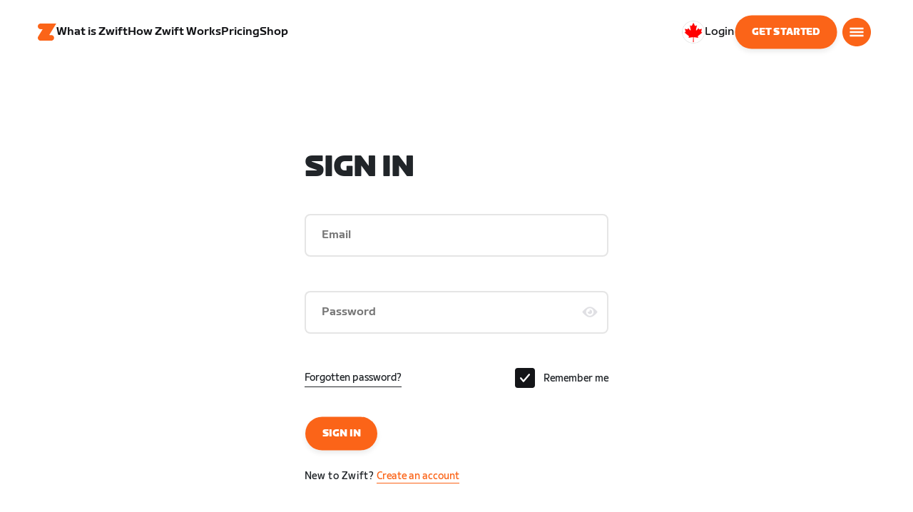

--- FILE ---
content_type: text/html; charset=utf-8
request_url: https://www.google.com/recaptcha/api2/anchor?ar=1&k=6LfT3ykaAAAAAH0eBBAbRZIlYIY8j1NYmt4zNDCT&co=aHR0cHM6Ly93d3cuendpZnQuY29tOjQ0Mw..&hl=en&v=PoyoqOPhxBO7pBk68S4YbpHZ&size=invisible&badge=bottomleft&anchor-ms=20000&execute-ms=30000&cb=o26knejcvdbc
body_size: 48605
content:
<!DOCTYPE HTML><html dir="ltr" lang="en"><head><meta http-equiv="Content-Type" content="text/html; charset=UTF-8">
<meta http-equiv="X-UA-Compatible" content="IE=edge">
<title>reCAPTCHA</title>
<style type="text/css">
/* cyrillic-ext */
@font-face {
  font-family: 'Roboto';
  font-style: normal;
  font-weight: 400;
  font-stretch: 100%;
  src: url(//fonts.gstatic.com/s/roboto/v48/KFO7CnqEu92Fr1ME7kSn66aGLdTylUAMa3GUBHMdazTgWw.woff2) format('woff2');
  unicode-range: U+0460-052F, U+1C80-1C8A, U+20B4, U+2DE0-2DFF, U+A640-A69F, U+FE2E-FE2F;
}
/* cyrillic */
@font-face {
  font-family: 'Roboto';
  font-style: normal;
  font-weight: 400;
  font-stretch: 100%;
  src: url(//fonts.gstatic.com/s/roboto/v48/KFO7CnqEu92Fr1ME7kSn66aGLdTylUAMa3iUBHMdazTgWw.woff2) format('woff2');
  unicode-range: U+0301, U+0400-045F, U+0490-0491, U+04B0-04B1, U+2116;
}
/* greek-ext */
@font-face {
  font-family: 'Roboto';
  font-style: normal;
  font-weight: 400;
  font-stretch: 100%;
  src: url(//fonts.gstatic.com/s/roboto/v48/KFO7CnqEu92Fr1ME7kSn66aGLdTylUAMa3CUBHMdazTgWw.woff2) format('woff2');
  unicode-range: U+1F00-1FFF;
}
/* greek */
@font-face {
  font-family: 'Roboto';
  font-style: normal;
  font-weight: 400;
  font-stretch: 100%;
  src: url(//fonts.gstatic.com/s/roboto/v48/KFO7CnqEu92Fr1ME7kSn66aGLdTylUAMa3-UBHMdazTgWw.woff2) format('woff2');
  unicode-range: U+0370-0377, U+037A-037F, U+0384-038A, U+038C, U+038E-03A1, U+03A3-03FF;
}
/* math */
@font-face {
  font-family: 'Roboto';
  font-style: normal;
  font-weight: 400;
  font-stretch: 100%;
  src: url(//fonts.gstatic.com/s/roboto/v48/KFO7CnqEu92Fr1ME7kSn66aGLdTylUAMawCUBHMdazTgWw.woff2) format('woff2');
  unicode-range: U+0302-0303, U+0305, U+0307-0308, U+0310, U+0312, U+0315, U+031A, U+0326-0327, U+032C, U+032F-0330, U+0332-0333, U+0338, U+033A, U+0346, U+034D, U+0391-03A1, U+03A3-03A9, U+03B1-03C9, U+03D1, U+03D5-03D6, U+03F0-03F1, U+03F4-03F5, U+2016-2017, U+2034-2038, U+203C, U+2040, U+2043, U+2047, U+2050, U+2057, U+205F, U+2070-2071, U+2074-208E, U+2090-209C, U+20D0-20DC, U+20E1, U+20E5-20EF, U+2100-2112, U+2114-2115, U+2117-2121, U+2123-214F, U+2190, U+2192, U+2194-21AE, U+21B0-21E5, U+21F1-21F2, U+21F4-2211, U+2213-2214, U+2216-22FF, U+2308-230B, U+2310, U+2319, U+231C-2321, U+2336-237A, U+237C, U+2395, U+239B-23B7, U+23D0, U+23DC-23E1, U+2474-2475, U+25AF, U+25B3, U+25B7, U+25BD, U+25C1, U+25CA, U+25CC, U+25FB, U+266D-266F, U+27C0-27FF, U+2900-2AFF, U+2B0E-2B11, U+2B30-2B4C, U+2BFE, U+3030, U+FF5B, U+FF5D, U+1D400-1D7FF, U+1EE00-1EEFF;
}
/* symbols */
@font-face {
  font-family: 'Roboto';
  font-style: normal;
  font-weight: 400;
  font-stretch: 100%;
  src: url(//fonts.gstatic.com/s/roboto/v48/KFO7CnqEu92Fr1ME7kSn66aGLdTylUAMaxKUBHMdazTgWw.woff2) format('woff2');
  unicode-range: U+0001-000C, U+000E-001F, U+007F-009F, U+20DD-20E0, U+20E2-20E4, U+2150-218F, U+2190, U+2192, U+2194-2199, U+21AF, U+21E6-21F0, U+21F3, U+2218-2219, U+2299, U+22C4-22C6, U+2300-243F, U+2440-244A, U+2460-24FF, U+25A0-27BF, U+2800-28FF, U+2921-2922, U+2981, U+29BF, U+29EB, U+2B00-2BFF, U+4DC0-4DFF, U+FFF9-FFFB, U+10140-1018E, U+10190-1019C, U+101A0, U+101D0-101FD, U+102E0-102FB, U+10E60-10E7E, U+1D2C0-1D2D3, U+1D2E0-1D37F, U+1F000-1F0FF, U+1F100-1F1AD, U+1F1E6-1F1FF, U+1F30D-1F30F, U+1F315, U+1F31C, U+1F31E, U+1F320-1F32C, U+1F336, U+1F378, U+1F37D, U+1F382, U+1F393-1F39F, U+1F3A7-1F3A8, U+1F3AC-1F3AF, U+1F3C2, U+1F3C4-1F3C6, U+1F3CA-1F3CE, U+1F3D4-1F3E0, U+1F3ED, U+1F3F1-1F3F3, U+1F3F5-1F3F7, U+1F408, U+1F415, U+1F41F, U+1F426, U+1F43F, U+1F441-1F442, U+1F444, U+1F446-1F449, U+1F44C-1F44E, U+1F453, U+1F46A, U+1F47D, U+1F4A3, U+1F4B0, U+1F4B3, U+1F4B9, U+1F4BB, U+1F4BF, U+1F4C8-1F4CB, U+1F4D6, U+1F4DA, U+1F4DF, U+1F4E3-1F4E6, U+1F4EA-1F4ED, U+1F4F7, U+1F4F9-1F4FB, U+1F4FD-1F4FE, U+1F503, U+1F507-1F50B, U+1F50D, U+1F512-1F513, U+1F53E-1F54A, U+1F54F-1F5FA, U+1F610, U+1F650-1F67F, U+1F687, U+1F68D, U+1F691, U+1F694, U+1F698, U+1F6AD, U+1F6B2, U+1F6B9-1F6BA, U+1F6BC, U+1F6C6-1F6CF, U+1F6D3-1F6D7, U+1F6E0-1F6EA, U+1F6F0-1F6F3, U+1F6F7-1F6FC, U+1F700-1F7FF, U+1F800-1F80B, U+1F810-1F847, U+1F850-1F859, U+1F860-1F887, U+1F890-1F8AD, U+1F8B0-1F8BB, U+1F8C0-1F8C1, U+1F900-1F90B, U+1F93B, U+1F946, U+1F984, U+1F996, U+1F9E9, U+1FA00-1FA6F, U+1FA70-1FA7C, U+1FA80-1FA89, U+1FA8F-1FAC6, U+1FACE-1FADC, U+1FADF-1FAE9, U+1FAF0-1FAF8, U+1FB00-1FBFF;
}
/* vietnamese */
@font-face {
  font-family: 'Roboto';
  font-style: normal;
  font-weight: 400;
  font-stretch: 100%;
  src: url(//fonts.gstatic.com/s/roboto/v48/KFO7CnqEu92Fr1ME7kSn66aGLdTylUAMa3OUBHMdazTgWw.woff2) format('woff2');
  unicode-range: U+0102-0103, U+0110-0111, U+0128-0129, U+0168-0169, U+01A0-01A1, U+01AF-01B0, U+0300-0301, U+0303-0304, U+0308-0309, U+0323, U+0329, U+1EA0-1EF9, U+20AB;
}
/* latin-ext */
@font-face {
  font-family: 'Roboto';
  font-style: normal;
  font-weight: 400;
  font-stretch: 100%;
  src: url(//fonts.gstatic.com/s/roboto/v48/KFO7CnqEu92Fr1ME7kSn66aGLdTylUAMa3KUBHMdazTgWw.woff2) format('woff2');
  unicode-range: U+0100-02BA, U+02BD-02C5, U+02C7-02CC, U+02CE-02D7, U+02DD-02FF, U+0304, U+0308, U+0329, U+1D00-1DBF, U+1E00-1E9F, U+1EF2-1EFF, U+2020, U+20A0-20AB, U+20AD-20C0, U+2113, U+2C60-2C7F, U+A720-A7FF;
}
/* latin */
@font-face {
  font-family: 'Roboto';
  font-style: normal;
  font-weight: 400;
  font-stretch: 100%;
  src: url(//fonts.gstatic.com/s/roboto/v48/KFO7CnqEu92Fr1ME7kSn66aGLdTylUAMa3yUBHMdazQ.woff2) format('woff2');
  unicode-range: U+0000-00FF, U+0131, U+0152-0153, U+02BB-02BC, U+02C6, U+02DA, U+02DC, U+0304, U+0308, U+0329, U+2000-206F, U+20AC, U+2122, U+2191, U+2193, U+2212, U+2215, U+FEFF, U+FFFD;
}
/* cyrillic-ext */
@font-face {
  font-family: 'Roboto';
  font-style: normal;
  font-weight: 500;
  font-stretch: 100%;
  src: url(//fonts.gstatic.com/s/roboto/v48/KFO7CnqEu92Fr1ME7kSn66aGLdTylUAMa3GUBHMdazTgWw.woff2) format('woff2');
  unicode-range: U+0460-052F, U+1C80-1C8A, U+20B4, U+2DE0-2DFF, U+A640-A69F, U+FE2E-FE2F;
}
/* cyrillic */
@font-face {
  font-family: 'Roboto';
  font-style: normal;
  font-weight: 500;
  font-stretch: 100%;
  src: url(//fonts.gstatic.com/s/roboto/v48/KFO7CnqEu92Fr1ME7kSn66aGLdTylUAMa3iUBHMdazTgWw.woff2) format('woff2');
  unicode-range: U+0301, U+0400-045F, U+0490-0491, U+04B0-04B1, U+2116;
}
/* greek-ext */
@font-face {
  font-family: 'Roboto';
  font-style: normal;
  font-weight: 500;
  font-stretch: 100%;
  src: url(//fonts.gstatic.com/s/roboto/v48/KFO7CnqEu92Fr1ME7kSn66aGLdTylUAMa3CUBHMdazTgWw.woff2) format('woff2');
  unicode-range: U+1F00-1FFF;
}
/* greek */
@font-face {
  font-family: 'Roboto';
  font-style: normal;
  font-weight: 500;
  font-stretch: 100%;
  src: url(//fonts.gstatic.com/s/roboto/v48/KFO7CnqEu92Fr1ME7kSn66aGLdTylUAMa3-UBHMdazTgWw.woff2) format('woff2');
  unicode-range: U+0370-0377, U+037A-037F, U+0384-038A, U+038C, U+038E-03A1, U+03A3-03FF;
}
/* math */
@font-face {
  font-family: 'Roboto';
  font-style: normal;
  font-weight: 500;
  font-stretch: 100%;
  src: url(//fonts.gstatic.com/s/roboto/v48/KFO7CnqEu92Fr1ME7kSn66aGLdTylUAMawCUBHMdazTgWw.woff2) format('woff2');
  unicode-range: U+0302-0303, U+0305, U+0307-0308, U+0310, U+0312, U+0315, U+031A, U+0326-0327, U+032C, U+032F-0330, U+0332-0333, U+0338, U+033A, U+0346, U+034D, U+0391-03A1, U+03A3-03A9, U+03B1-03C9, U+03D1, U+03D5-03D6, U+03F0-03F1, U+03F4-03F5, U+2016-2017, U+2034-2038, U+203C, U+2040, U+2043, U+2047, U+2050, U+2057, U+205F, U+2070-2071, U+2074-208E, U+2090-209C, U+20D0-20DC, U+20E1, U+20E5-20EF, U+2100-2112, U+2114-2115, U+2117-2121, U+2123-214F, U+2190, U+2192, U+2194-21AE, U+21B0-21E5, U+21F1-21F2, U+21F4-2211, U+2213-2214, U+2216-22FF, U+2308-230B, U+2310, U+2319, U+231C-2321, U+2336-237A, U+237C, U+2395, U+239B-23B7, U+23D0, U+23DC-23E1, U+2474-2475, U+25AF, U+25B3, U+25B7, U+25BD, U+25C1, U+25CA, U+25CC, U+25FB, U+266D-266F, U+27C0-27FF, U+2900-2AFF, U+2B0E-2B11, U+2B30-2B4C, U+2BFE, U+3030, U+FF5B, U+FF5D, U+1D400-1D7FF, U+1EE00-1EEFF;
}
/* symbols */
@font-face {
  font-family: 'Roboto';
  font-style: normal;
  font-weight: 500;
  font-stretch: 100%;
  src: url(//fonts.gstatic.com/s/roboto/v48/KFO7CnqEu92Fr1ME7kSn66aGLdTylUAMaxKUBHMdazTgWw.woff2) format('woff2');
  unicode-range: U+0001-000C, U+000E-001F, U+007F-009F, U+20DD-20E0, U+20E2-20E4, U+2150-218F, U+2190, U+2192, U+2194-2199, U+21AF, U+21E6-21F0, U+21F3, U+2218-2219, U+2299, U+22C4-22C6, U+2300-243F, U+2440-244A, U+2460-24FF, U+25A0-27BF, U+2800-28FF, U+2921-2922, U+2981, U+29BF, U+29EB, U+2B00-2BFF, U+4DC0-4DFF, U+FFF9-FFFB, U+10140-1018E, U+10190-1019C, U+101A0, U+101D0-101FD, U+102E0-102FB, U+10E60-10E7E, U+1D2C0-1D2D3, U+1D2E0-1D37F, U+1F000-1F0FF, U+1F100-1F1AD, U+1F1E6-1F1FF, U+1F30D-1F30F, U+1F315, U+1F31C, U+1F31E, U+1F320-1F32C, U+1F336, U+1F378, U+1F37D, U+1F382, U+1F393-1F39F, U+1F3A7-1F3A8, U+1F3AC-1F3AF, U+1F3C2, U+1F3C4-1F3C6, U+1F3CA-1F3CE, U+1F3D4-1F3E0, U+1F3ED, U+1F3F1-1F3F3, U+1F3F5-1F3F7, U+1F408, U+1F415, U+1F41F, U+1F426, U+1F43F, U+1F441-1F442, U+1F444, U+1F446-1F449, U+1F44C-1F44E, U+1F453, U+1F46A, U+1F47D, U+1F4A3, U+1F4B0, U+1F4B3, U+1F4B9, U+1F4BB, U+1F4BF, U+1F4C8-1F4CB, U+1F4D6, U+1F4DA, U+1F4DF, U+1F4E3-1F4E6, U+1F4EA-1F4ED, U+1F4F7, U+1F4F9-1F4FB, U+1F4FD-1F4FE, U+1F503, U+1F507-1F50B, U+1F50D, U+1F512-1F513, U+1F53E-1F54A, U+1F54F-1F5FA, U+1F610, U+1F650-1F67F, U+1F687, U+1F68D, U+1F691, U+1F694, U+1F698, U+1F6AD, U+1F6B2, U+1F6B9-1F6BA, U+1F6BC, U+1F6C6-1F6CF, U+1F6D3-1F6D7, U+1F6E0-1F6EA, U+1F6F0-1F6F3, U+1F6F7-1F6FC, U+1F700-1F7FF, U+1F800-1F80B, U+1F810-1F847, U+1F850-1F859, U+1F860-1F887, U+1F890-1F8AD, U+1F8B0-1F8BB, U+1F8C0-1F8C1, U+1F900-1F90B, U+1F93B, U+1F946, U+1F984, U+1F996, U+1F9E9, U+1FA00-1FA6F, U+1FA70-1FA7C, U+1FA80-1FA89, U+1FA8F-1FAC6, U+1FACE-1FADC, U+1FADF-1FAE9, U+1FAF0-1FAF8, U+1FB00-1FBFF;
}
/* vietnamese */
@font-face {
  font-family: 'Roboto';
  font-style: normal;
  font-weight: 500;
  font-stretch: 100%;
  src: url(//fonts.gstatic.com/s/roboto/v48/KFO7CnqEu92Fr1ME7kSn66aGLdTylUAMa3OUBHMdazTgWw.woff2) format('woff2');
  unicode-range: U+0102-0103, U+0110-0111, U+0128-0129, U+0168-0169, U+01A0-01A1, U+01AF-01B0, U+0300-0301, U+0303-0304, U+0308-0309, U+0323, U+0329, U+1EA0-1EF9, U+20AB;
}
/* latin-ext */
@font-face {
  font-family: 'Roboto';
  font-style: normal;
  font-weight: 500;
  font-stretch: 100%;
  src: url(//fonts.gstatic.com/s/roboto/v48/KFO7CnqEu92Fr1ME7kSn66aGLdTylUAMa3KUBHMdazTgWw.woff2) format('woff2');
  unicode-range: U+0100-02BA, U+02BD-02C5, U+02C7-02CC, U+02CE-02D7, U+02DD-02FF, U+0304, U+0308, U+0329, U+1D00-1DBF, U+1E00-1E9F, U+1EF2-1EFF, U+2020, U+20A0-20AB, U+20AD-20C0, U+2113, U+2C60-2C7F, U+A720-A7FF;
}
/* latin */
@font-face {
  font-family: 'Roboto';
  font-style: normal;
  font-weight: 500;
  font-stretch: 100%;
  src: url(//fonts.gstatic.com/s/roboto/v48/KFO7CnqEu92Fr1ME7kSn66aGLdTylUAMa3yUBHMdazQ.woff2) format('woff2');
  unicode-range: U+0000-00FF, U+0131, U+0152-0153, U+02BB-02BC, U+02C6, U+02DA, U+02DC, U+0304, U+0308, U+0329, U+2000-206F, U+20AC, U+2122, U+2191, U+2193, U+2212, U+2215, U+FEFF, U+FFFD;
}
/* cyrillic-ext */
@font-face {
  font-family: 'Roboto';
  font-style: normal;
  font-weight: 900;
  font-stretch: 100%;
  src: url(//fonts.gstatic.com/s/roboto/v48/KFO7CnqEu92Fr1ME7kSn66aGLdTylUAMa3GUBHMdazTgWw.woff2) format('woff2');
  unicode-range: U+0460-052F, U+1C80-1C8A, U+20B4, U+2DE0-2DFF, U+A640-A69F, U+FE2E-FE2F;
}
/* cyrillic */
@font-face {
  font-family: 'Roboto';
  font-style: normal;
  font-weight: 900;
  font-stretch: 100%;
  src: url(//fonts.gstatic.com/s/roboto/v48/KFO7CnqEu92Fr1ME7kSn66aGLdTylUAMa3iUBHMdazTgWw.woff2) format('woff2');
  unicode-range: U+0301, U+0400-045F, U+0490-0491, U+04B0-04B1, U+2116;
}
/* greek-ext */
@font-face {
  font-family: 'Roboto';
  font-style: normal;
  font-weight: 900;
  font-stretch: 100%;
  src: url(//fonts.gstatic.com/s/roboto/v48/KFO7CnqEu92Fr1ME7kSn66aGLdTylUAMa3CUBHMdazTgWw.woff2) format('woff2');
  unicode-range: U+1F00-1FFF;
}
/* greek */
@font-face {
  font-family: 'Roboto';
  font-style: normal;
  font-weight: 900;
  font-stretch: 100%;
  src: url(//fonts.gstatic.com/s/roboto/v48/KFO7CnqEu92Fr1ME7kSn66aGLdTylUAMa3-UBHMdazTgWw.woff2) format('woff2');
  unicode-range: U+0370-0377, U+037A-037F, U+0384-038A, U+038C, U+038E-03A1, U+03A3-03FF;
}
/* math */
@font-face {
  font-family: 'Roboto';
  font-style: normal;
  font-weight: 900;
  font-stretch: 100%;
  src: url(//fonts.gstatic.com/s/roboto/v48/KFO7CnqEu92Fr1ME7kSn66aGLdTylUAMawCUBHMdazTgWw.woff2) format('woff2');
  unicode-range: U+0302-0303, U+0305, U+0307-0308, U+0310, U+0312, U+0315, U+031A, U+0326-0327, U+032C, U+032F-0330, U+0332-0333, U+0338, U+033A, U+0346, U+034D, U+0391-03A1, U+03A3-03A9, U+03B1-03C9, U+03D1, U+03D5-03D6, U+03F0-03F1, U+03F4-03F5, U+2016-2017, U+2034-2038, U+203C, U+2040, U+2043, U+2047, U+2050, U+2057, U+205F, U+2070-2071, U+2074-208E, U+2090-209C, U+20D0-20DC, U+20E1, U+20E5-20EF, U+2100-2112, U+2114-2115, U+2117-2121, U+2123-214F, U+2190, U+2192, U+2194-21AE, U+21B0-21E5, U+21F1-21F2, U+21F4-2211, U+2213-2214, U+2216-22FF, U+2308-230B, U+2310, U+2319, U+231C-2321, U+2336-237A, U+237C, U+2395, U+239B-23B7, U+23D0, U+23DC-23E1, U+2474-2475, U+25AF, U+25B3, U+25B7, U+25BD, U+25C1, U+25CA, U+25CC, U+25FB, U+266D-266F, U+27C0-27FF, U+2900-2AFF, U+2B0E-2B11, U+2B30-2B4C, U+2BFE, U+3030, U+FF5B, U+FF5D, U+1D400-1D7FF, U+1EE00-1EEFF;
}
/* symbols */
@font-face {
  font-family: 'Roboto';
  font-style: normal;
  font-weight: 900;
  font-stretch: 100%;
  src: url(//fonts.gstatic.com/s/roboto/v48/KFO7CnqEu92Fr1ME7kSn66aGLdTylUAMaxKUBHMdazTgWw.woff2) format('woff2');
  unicode-range: U+0001-000C, U+000E-001F, U+007F-009F, U+20DD-20E0, U+20E2-20E4, U+2150-218F, U+2190, U+2192, U+2194-2199, U+21AF, U+21E6-21F0, U+21F3, U+2218-2219, U+2299, U+22C4-22C6, U+2300-243F, U+2440-244A, U+2460-24FF, U+25A0-27BF, U+2800-28FF, U+2921-2922, U+2981, U+29BF, U+29EB, U+2B00-2BFF, U+4DC0-4DFF, U+FFF9-FFFB, U+10140-1018E, U+10190-1019C, U+101A0, U+101D0-101FD, U+102E0-102FB, U+10E60-10E7E, U+1D2C0-1D2D3, U+1D2E0-1D37F, U+1F000-1F0FF, U+1F100-1F1AD, U+1F1E6-1F1FF, U+1F30D-1F30F, U+1F315, U+1F31C, U+1F31E, U+1F320-1F32C, U+1F336, U+1F378, U+1F37D, U+1F382, U+1F393-1F39F, U+1F3A7-1F3A8, U+1F3AC-1F3AF, U+1F3C2, U+1F3C4-1F3C6, U+1F3CA-1F3CE, U+1F3D4-1F3E0, U+1F3ED, U+1F3F1-1F3F3, U+1F3F5-1F3F7, U+1F408, U+1F415, U+1F41F, U+1F426, U+1F43F, U+1F441-1F442, U+1F444, U+1F446-1F449, U+1F44C-1F44E, U+1F453, U+1F46A, U+1F47D, U+1F4A3, U+1F4B0, U+1F4B3, U+1F4B9, U+1F4BB, U+1F4BF, U+1F4C8-1F4CB, U+1F4D6, U+1F4DA, U+1F4DF, U+1F4E3-1F4E6, U+1F4EA-1F4ED, U+1F4F7, U+1F4F9-1F4FB, U+1F4FD-1F4FE, U+1F503, U+1F507-1F50B, U+1F50D, U+1F512-1F513, U+1F53E-1F54A, U+1F54F-1F5FA, U+1F610, U+1F650-1F67F, U+1F687, U+1F68D, U+1F691, U+1F694, U+1F698, U+1F6AD, U+1F6B2, U+1F6B9-1F6BA, U+1F6BC, U+1F6C6-1F6CF, U+1F6D3-1F6D7, U+1F6E0-1F6EA, U+1F6F0-1F6F3, U+1F6F7-1F6FC, U+1F700-1F7FF, U+1F800-1F80B, U+1F810-1F847, U+1F850-1F859, U+1F860-1F887, U+1F890-1F8AD, U+1F8B0-1F8BB, U+1F8C0-1F8C1, U+1F900-1F90B, U+1F93B, U+1F946, U+1F984, U+1F996, U+1F9E9, U+1FA00-1FA6F, U+1FA70-1FA7C, U+1FA80-1FA89, U+1FA8F-1FAC6, U+1FACE-1FADC, U+1FADF-1FAE9, U+1FAF0-1FAF8, U+1FB00-1FBFF;
}
/* vietnamese */
@font-face {
  font-family: 'Roboto';
  font-style: normal;
  font-weight: 900;
  font-stretch: 100%;
  src: url(//fonts.gstatic.com/s/roboto/v48/KFO7CnqEu92Fr1ME7kSn66aGLdTylUAMa3OUBHMdazTgWw.woff2) format('woff2');
  unicode-range: U+0102-0103, U+0110-0111, U+0128-0129, U+0168-0169, U+01A0-01A1, U+01AF-01B0, U+0300-0301, U+0303-0304, U+0308-0309, U+0323, U+0329, U+1EA0-1EF9, U+20AB;
}
/* latin-ext */
@font-face {
  font-family: 'Roboto';
  font-style: normal;
  font-weight: 900;
  font-stretch: 100%;
  src: url(//fonts.gstatic.com/s/roboto/v48/KFO7CnqEu92Fr1ME7kSn66aGLdTylUAMa3KUBHMdazTgWw.woff2) format('woff2');
  unicode-range: U+0100-02BA, U+02BD-02C5, U+02C7-02CC, U+02CE-02D7, U+02DD-02FF, U+0304, U+0308, U+0329, U+1D00-1DBF, U+1E00-1E9F, U+1EF2-1EFF, U+2020, U+20A0-20AB, U+20AD-20C0, U+2113, U+2C60-2C7F, U+A720-A7FF;
}
/* latin */
@font-face {
  font-family: 'Roboto';
  font-style: normal;
  font-weight: 900;
  font-stretch: 100%;
  src: url(//fonts.gstatic.com/s/roboto/v48/KFO7CnqEu92Fr1ME7kSn66aGLdTylUAMa3yUBHMdazQ.woff2) format('woff2');
  unicode-range: U+0000-00FF, U+0131, U+0152-0153, U+02BB-02BC, U+02C6, U+02DA, U+02DC, U+0304, U+0308, U+0329, U+2000-206F, U+20AC, U+2122, U+2191, U+2193, U+2212, U+2215, U+FEFF, U+FFFD;
}

</style>
<link rel="stylesheet" type="text/css" href="https://www.gstatic.com/recaptcha/releases/PoyoqOPhxBO7pBk68S4YbpHZ/styles__ltr.css">
<script nonce="MCfMHIP1PqbfA6A1qT3DMA" type="text/javascript">window['__recaptcha_api'] = 'https://www.google.com/recaptcha/api2/';</script>
<script type="text/javascript" src="https://www.gstatic.com/recaptcha/releases/PoyoqOPhxBO7pBk68S4YbpHZ/recaptcha__en.js" nonce="MCfMHIP1PqbfA6A1qT3DMA">
      
    </script></head>
<body><div id="rc-anchor-alert" class="rc-anchor-alert"></div>
<input type="hidden" id="recaptcha-token" value="[base64]">
<script type="text/javascript" nonce="MCfMHIP1PqbfA6A1qT3DMA">
      recaptcha.anchor.Main.init("[\x22ainput\x22,[\x22bgdata\x22,\x22\x22,\[base64]/[base64]/[base64]/[base64]/cjw8ejpyPj4+eil9Y2F0Y2gobCl7dGhyb3cgbDt9fSxIPWZ1bmN0aW9uKHcsdCx6KXtpZih3PT0xOTR8fHc9PTIwOCl0LnZbd10/dC52W3ddLmNvbmNhdCh6KTp0LnZbd109b2Yoeix0KTtlbHNle2lmKHQuYkImJnchPTMxNylyZXR1cm47dz09NjZ8fHc9PTEyMnx8dz09NDcwfHx3PT00NHx8dz09NDE2fHx3PT0zOTd8fHc9PTQyMXx8dz09Njh8fHc9PTcwfHx3PT0xODQ/[base64]/[base64]/[base64]/bmV3IGRbVl0oSlswXSk6cD09Mj9uZXcgZFtWXShKWzBdLEpbMV0pOnA9PTM/bmV3IGRbVl0oSlswXSxKWzFdLEpbMl0pOnA9PTQ/[base64]/[base64]/[base64]/[base64]\x22,\[base64]\x22,\x22wrhcw7LDo8KYI8KhT8KaVw7DisKRw7AUAXnClsOQEHnDiybDpV3CnWwBQBvCtwTDs3lNKkVnV8OMV8OVw5J4NlHCuwt5GcKifjVawrsXw4rDtMK4IsKHwpjCssKPw51Ww7hKM8KMN2/Di8OSUcO3w6HDqwnChcO3wq0iCsO5PirCgsOMIHhwH8Osw7rCiQ/Dg8OEFHgywofDqlbCj8OIwqzDhcOPYQbDt8K9wqDCrHjCqkIMw67Dm8K3wqoNw5MKwrzCnMKzwqbDvXnDsMKNwonDs3Jlwrhqw5U1w4nDicKRXsKRw7IAPMOcbMKeTB/[base64]/DoMOzckpGw61xbcOiDMOkSj06w6MEFsOCw4bCvcKmaR/CqcOBFHw2w7U0Ux90QsKuwpzCglRzDMOCw6jCvMK9wp/[base64]/DlcO/[base64]/ahvDpjfCljBUwrHDh8KuacOHw6RDw7rCisKYGWogJMKVwrHCn8KPVMO4VhDDlk0RQcKhw73CuxR6w5p3wpERX2DDo8O7fj/[base64]/[base64]/DrVIqaH3CjcO4XE/[base64]/[base64]/CkWY1CsO4ZSFNwrHDnQnDo8KOwqrCu8Kgw4J9NcOZwp/CiMKrCcOAwoA+wpvDqsK/wqzCu8KBOjU1wppuWknDjHXCmE3Cpj/DnFHDs8OzYAAnw6nChErDtGQtUTXCmcOOBcODworClMKBEsO8w5/[base64]/Co8KVwpnCvwHCuhA/w5shZ1VcwqLCthJCw6UXw6LCuMKLw7TDtMOwP34nw4tNw6FGXcKPP0jCiyvCiBlMw5/Ct8KaCMKKRHdFwoFgwo/Cgkw7RhE+JwIXwrTDn8KWD8O4woXCv8KicyEJLR1HNznDmRHDmsKTc2bDl8OsPMK3FsOhw48Jwqc2w5fChhp4HMOdw7IiEsOowoPCv8OCFMO8WSvCr8KsdVLCmMOjA8KNw6PDpH3CuMO2w7DDiGzCnS/CuXvDljk1wpokw542ZcKhwqF3ehZnwr/DonbDq8KPS8KDA2rDj8KJw7TCtEUZwrxtWcKtw7Vzw752LMKkdsOTwrlyGE0qOcO3w5loVcKiwoHDucKBLsKnRsO+wqfCnTMiNx9Vw5x5CXDDoQrDhGh8wozDt2R+WMKGwoPDtMOrwrgkw77DmBYDIsOUTMOAwrpKw53CocOGw7/[base64]/[base64]/[base64]/GsOCw5AgZVdmwrRpb8KKwosxwpHCrMOkw7sfKMOEwqABMMK1wqHDrsOdw6/CqzVjw4TCgjgwJ8ObK8KjacKFw5dPw6k9wppnRgjDuMKLDV/[base64]/[base64]/DgyMFeVtGwpLCpiDCgzvCsTVbwpfCrjnCtUcRw7cCwrTCvBXCgMKNKMKGwrvDncK3w7RNN2Iqw5FQasK7wrTCsDLCisOVw4VLwp7Dn8KCwpDCoQV3w5LDqi5PYMKKFQohwo7Ds8OBw4PDrRtlYcOsHcOfw6lPcMOgLm9ywoU/f8Osw5BJw7hEw6XCgHgTw4vDjsK4w6jCl8OGOGENVMOfP07CrWbDggodwp/CscKDwoDDnBLDssKBHAXDhsKjwqXCkcOVYAfCqEPChE85wpjDi8O7DsK1QMKJw69wwpbChsODwr0Pw6LCj8K7wqfCvTDDmBJ2E8Krw54yACHDk8KXw5XCvsK3wo7CnwvCh8Onw7TChDPDpMKww5PCmcK8w4hwDBxoK8OLwo8swpJ/HsO7BTUUWsKpGHPDnsKzLcKvwpnCtw3CnTZfa057woDDsCEGW1bCicKbMSLCj8Kdw5ZwG3nCjxHDqMOTw7A2w6PDg8OUTBrDncKHwqRRXcK9w6vDs8K9a1wAaE/Cg2sowr58GcKUHsO9wq4Wwoxfw6zCisOLUsKtw5lrwo/[base64]/CjgzDjwdEOcORwp/DoiQ/woXCicKYAwF1w5/DhMKQZcKtBzXDk0fCuCYNw419eDPCncOJw7oXcHLDsgbDs8K1LlzCs8OgCRsvNsK0KxVQwrbDmcO4H2UPw5NUTiM2w7gzCynDrcKOwrFRYcOGw5jCvMOJDgvCvsOlw6PDtSXDl8O0w4d/w79OJ23CtMK+fMKbUTnDssK0K0rDjsOmwr93SwE9w6o7Smx3ccOvwoR+wofDrsOtw4N3TxPCsGUcwqxow4xMw6EYw78Lw6fClMOrwpouVsKVCQLDm8KtwqxAwpbDn1TDoMO5w74CE0BPw4PDt8Kew7FkIjhyw6fCr2DCrcORLsKEw6bCnnBbwpE9w70dwr7CgcK/w7pASlPDijbDizfCm8KWZMKfwoQWwr/[base64]/Dt8KNw4hUwoXCoUPDhDnDmMONw53CsynCtcOgSMOBw6gLwpfDhWZlVhUkDcK4Nxg+EMOUJsK4aR7DmyLDgsKsISZNwogww7Rfwr7DjcKWVWNKQsKPw6vCqA3DuT3CtcK7wp3CmBRwVjA3wp56wobCn0PDgELCpAlEwrfCvWvDhUvCmyPCtMO/w5EHw5dcAUrDo8K1w4g3w4YkHMKHwrLDpcOwwpjDojJ9wqfCp8O9O8O+wr/CjMO4w5xRwo3Cu8K+w6RBwo7CvcO3wqBBw5jCvDEbwrrCmsOSw49nwoNWw7MOFMK0fRTDvSnDncKYwrcGwqvDi8OxV0/ClMKHwqjCjmc3KcKYw7Zzwq7DrMKIL8K3FRXChSjChCrDiHwpOcKufBfCnMKZwpxOwpcZc8KWwobCjh/DicOMImjCmn4BKMK4UsKfIHvChh7CtyDCmFlgIcKQwpvDtiBkAmcXdhhgUkdDw6ZSWwTDskLDlcKYwq7CgjkxMEfCvEN/Ey7CsMK4w5g3ecOST3oPw6FSWmYiw4PCkMOUw4rCnS8ywrJ1WmY4wodFw4/CnzRpwoRPC8KCwoDCu8O/w504w7BpGMOLwrXDocKMOsOnwovCp3XDhF7CmcOUw4zDgUgsbFNgwq3CjT7Dv8KBUAPClCEQw7PCpAnDvx9Nw5cKwofDvsKjw4V1wpDCrVLDmcOzwq1hSisywp8WBMKpwq7Cr2vDiGrChz7CvcK9w6E/[base64]/wrfCpzfCqcOqw7tyw6vDo8OtQcOowq5VwqxkwpLDilrCgMOlNXjDjMO3wpzDi8KSAsKxw513w6kwVXNgAy9AQGjDtXZtwqgFw6nDkcKGw47DrcOrDsODwrAMSMKBUsKnwp7Cp2oWGT/[base64]/CocKkTsOOW8OQRcK6wprDnMOvCsOpw5daw4BVeMOlw6BPw6odXwY1wqB/w6bCicOlw6hdw5/Cj8KLwrgCw7zDvyfCkcOZwrTDkDsPaMOKwqXDqQFMwp9mcsKowqRRKMKqUHYzw7VFRsOvPk8fwqAmw6d3wo8GMDpHKTDDn8O/[base64]/Yh1mw5XCm8O3w5giElTDm8ObRMOZwqHCtMOSw5jDgh/DscOkQiXDtHbCgU7DgHlWHsKywpbCiR7DonE3WSTDiDYPw4fDmcO/KXU5w61zw4wwwpLDrcKKw7xYwqdxwp3DgMKafsOqBMKUF8KKwpbCm8KnwrUQU8OTTUB2wprCo8KmTQZ1D0k4YUpGwqfCuUtyQ1hAc3zCgj/DkQ3ChVo2wrbDvx84w4nDiwfDmcOZw5w2LBAhNsK5OlvDm8KTwpQtSCfCiFYew6nDpMKiCsOzGibDuwoKw582wqM8MMOBK8OOw4PCsMKawppaNTxHNHzDlxvCpQ/[base64]/w7R7PcOpLAHCnsOrBsOewoANwoM8WWLDlsOzEcKlZWLDpMKDwooJwpASw5HDksK8w6poYR4vbMO0wrQpbsOOw4IfwoRew4lVI8K9A17Dk8OmfMOABcO/KRTCtMOOwpvCiMOJQFJzw63Dky8hLAzCn3HDhAUaw6TDnwbCgwQMK33DlG1jwprDhMOyw4zDszAKwovDt8OQw7zCqzg3GcKCwqJXwr1MN8KRZRzDtMOtEcKTVUfCtMOQw4U7w4sqfsKcwo/[base64]/DqMKJNMKZVMKMwqlawozCikIHwocTL3DDsltZw6AmHWbDr8OGazAjPFjDrcODRwLCgn/DjRJgdCB7wo3DmV/DpEJSwqfDmDA6wr0ywrxyKsK+w5sjI07DvsKlw4FEHSYdacOzw6HDnmcKPhnDrx7CkMOswopZw5zDqxLDpcOUdcOjwonChsK6w5UHw594w7XCn8O0w6dYw6Ziw6zCjcKfY8O2e8OwfxEjdMOUw4/[base64]/Chl9HwpxqaEZ9w6zCscKWVxLDvcKxw6fCv3QuwqYnw47CmC7Co8KADcOBwqzDmcKKw4HCq3nDg8OHw6FqPljDjsOcwr/CjQ1Aw7FOJgLDgjxsc8KQw5/DgEJ/w5l+IHbDtcKNLlFYMicew5fCgsO/QlvDojdYwpYhw6DCs8OQQ8KQC8OEw6FSw5h4FcKmwpLCncKDUgDCokzDrDkKwrvChiJ6FsK3RAAFM1BgwqDCosOvCU1NfD/CkcKlwqkMwojCosKnVcONRsKNw6zCiF1MakLCsARQwrxsw77DvsOTBWk7wpXDgHprw5rDssOTFcOkLsKgUicuwq3Ds23DjlLDo1stfMKOw68LfycPw4JKPxHDvQYQf8OSwrfDtQwzw67ChTjCnMKbwqnDiCrDn8KINcKJwqXCpR7CkcOcw43Cnh/CtyVhw403wp0KLwvCi8O/w7zCpMObXsOGBjTCk8OVRD00w4EwcTXDjV/CvlcJMcK6aUPDiXHCs8KSwojCn8KlciwTwp7DqMKuwqw5w7gVw5XDrA7CpsKOw6FLw6k+w4BEwphAPsKWMWjDu8O4w6jDmsOfOsKlw5jDg2gqXMOIalfDg1d9f8KpEMO4wrx4RWkRwqcMwofCncOGQH7DrsKyB8OnRsOkwoTCmSBbScKtwrpAO1/CjxXCiR7DssKRwoV7CELDocK9wq7DniZQYMO6w5TDnsK9aE3Dj8Opwp5mFCtZw6QPwqvDpcODLsOww77CtMKFw7g0w51rwrsiw4rDpsOtacOEaGHClsKtQHkeM2rCpXhndQXCi8KCU8O/wocMw5Z+w419w5DDt8KMwqFgw4LCkMKqw4s6w7TDsMOCw5oHEcOnEMOJacOiL35OKxTDlsOuLcKfw7TDoMKtw47DsGEzwr7Dq1ULOnXCr2vDonzCkcO1fyzCo8K7GVYfw5PDgMO3w4IycMKkw7xzw50swolrDDZnRcKUwppvwp/[base64]/CvMOiw7M0w7Vbw7tkelFYFsK8IQHDt8K4VcOyN1xSQy3DllBwwobDonV3PcKNw65Fwr9Gw40owq19d155BMO6UMK5w7tywqBbw5rDi8KhHMK5w5RGejAKFcKaw7hOIDQUUgAnwr7Dj8O8O8KSAcKaCyLCin/CiMOQB8OXMUtlwqjDrcKrW8KjwrgZKcOAOmrCtsOow6XCp1/Cqw53w6nCpMOQw5EAPGA3EsONOB/CkULCv0sMw47DqMOlw5XDlT7DlRZPODdBfcK1wpYOQ8OJw7MDw4djNMK7wpPDlcKuwo9ow7zCvUASVR3CiMK7w6B5b8O8w6PDpMOSw6zDhU4wwoluQyo6YEkMw4Zywpxow44EZsKqFcOVw5/Do0ZeBsOJw5/[base64]/CtMK4w7bDmh3ChUTDrMKKw7VMAMKGZWoDYsKYHsKsKcOsHGYgGsK2wrwMPHzCkcKbacK8w5AYwqEaNH5fw48ew4vDsMK+acK7wp0Yw6rCosO9wo/DkRo/WMK2wprDoFDDicOlw6QfwpktwqXCncOOw7rCrjVlw7ZMwpVJwpvDszfDt0dpSlNgEcKYwoMJd8Ogw7PDsWDDocOfw6lGYcOndGDCuMKwJRkzURgJwqV+w4ZQY0TDpcOFelfDssKPLlt6wq5tC8OIw6PChjvConjCliXDncKLwofCpcOAY8KeVD/DslFCw4ljVsO9w60dw4chL8KTLDLDssK5YsKqw6HDhsKcXwU2TMK/wrbDqmtpw43Cq2nCgsKjIMO/PDXDqCPCpizCksOqB1bDiDRowr1tGxlcH8OYwrg5B8KMwqTCtUzCim7Du8Kdw5zDuz9Vwo/DiTpVD8KDwprDhDvCpwlRw5LDjEYLwp7CjMOdYMOMacO2w6DCvUFfVRzDu0Ncwrp1eTLCng0WwoDCiMKkUVg4woEBwp5pwqsYw5oPKcOMeMODwqhmwoFTWSzDtHgnKcOZwpTCoykIwqQtwr/[base64]/DvcKLw4wuwoNFwpw6w5VmZHvDmcOGGcKZTMOfHMKQaMKfwpEYw7pkKDU4ZW8cwofDrwXDtz5GwqzCo8OrMyg8OQTDn8KaEyhYKsOgJj/Cr8OeAFsOw6Vawq/[base64]/[base64]/E2V9S0kKT29nanbCo1bDmMKwFh/[base64]/[base64]/DiWbCshR1X2HCgcK7GsKmwqjCsMObYxk1wqnDksO6woowbRYIOsOWwpxnd8Oxw5Exwq3CrMKLQmAFwqDDpSxbw6nChGwUwoUhwqNxVXbCtcKSw7DCssKFdy/CokXChsKTOMOBwodZXivDrQjDolQjCMO+w49Sc8KJcSrDh1zDrDNIw7BQDT3DkcKLwq4Xw7jDk1/CizpUHR8hLcOxSHMkw6daKsOUw6dqwoFbdAojw54gwpnDg8OgEcOIw6vCtQnDrBgAH13CsMOzJi8dw53CnjnCkcKswpkBTSrDq8OyKnvCqsO7Gig6QsKuIMOGwqoVTXzDgcKmw5LDuCvCrsOQVsKHaMO/[base64]/[base64]/w57DgUUCw7AYTC3CmcKdB3dxw7HChsKRTjphPXjDk8OowoQpw7fDmsKXDHc1wrlEXsODEsKiBCbDsi4dw5QGw7LDu8KUZMOaSz8xw7nCiEFFw7rCosOYwqnCokEBPRTDn8KMw5E9LGYRYsKHSw0ww6RPwpp6WwjDgcOuG8OiwqV9wrUAwrg/wotFwpMnw5nCrlbCkFUNH8ORWy83fcOvOMOgExTCiDABHnJaOAxvCcKrwrBbw58dwofDpcOGIcOhCMO5w4LCmcOrWWbDrcKDw4vDpAEYwoBEwrnDr8K+NsKeVMOULFVSwqp1TMK5EX86wrnDuQbCqldmwq0/[base64]/DnMOiYsObacKST3HDvT3CrsOdZkYpfcOwSMKfwrXDgkzDs3ZBw67Di8OdIsO4w53CnQXDqsONw6HDt8KieMKtwqDDgT9Yw4pVJcKowpnCnElEW1/Dvhx1w5HCiMKDRsOLw4nCgMKJNMKQwqd5eMOzcMOmLMK2F04xwpl9wpF7wopSwrvDpWtUwpNqaWfCiHxmwp3CnsOgSRtbS2RuRRrDrcOkwr/Dnm1twq0cARJ/MiVjwr0PfnAKMWklCwDCihFPw5XDiDbCgcKXw6nCvlpHGVJ8wqTDm2TCqMObw6dew6Btw5bDk8KtwoUYCwTClcKew5Etwppsw7nCqMK6w6LDrFdlTSZ+w5JTOWAfYXDDvsOvw68rFi1OIEIPwr/Dj2zDg3jCgBPCqS/DtMKUTh8jw7DDjhlww77Ck8OELDXDoMOHa8OswqlnXcKqw5NpMgLDjCzDlDjDpFVCwr9dwqY4QsKJw6NMwpZDKEZ6w6vCt2rDsUcAwr9CagvDhsKZMzYvwosAbcOOZMOmwovDmsKTWWc5wr4mwqMgAcOIw70sAMKRw6hTTcOLwoNvX8Okwro/C8KMAcO0BMKHMcKOf8O0GXLCscKqw6oWw6LDqh7Dl0bChMKGwqcvV281M3nClcOlwqrDtjjCm8KcccKQAnQzRcKBwpVbQ8KkwrEaRsKowqgFUsKCPMOow5UjG8K7P8O3wpXCgXhUw4YmDTrDiknCqcOewpPDsnlYGRjDvcK9wrM/w7rDicOnwqnCuSTCuisDR0wqPMKdwq9tZcKcw4TCgMKbPcK4NsKmwrQ6wqzDrF3CpsKpRigPAjnCr8KeK8KCw7fDtcKiclHCv0TCphlnw7TCkMKvw6wnwqDDjnXDsX/DtjdrcWcCC8KYfcOfaMONwqY7wo0CdTrCrUdrw55pBwbCvcOdwrhuVMKFwrEFS0NAwr5Vw7gyEsOnTTXCm2cYbsKUNwIIN8KowpgkwobDp8O+TXPDqCTCjk/CmsOrOVjCnMOKw7XCo2fDn8Odw4PDqi9KwpvCtcOOHR9uwp4ww6ZFLRPDpHR5FMO3wp1gwrvDkxRTwo13ZcOtT8Kyw7zCpcOOwrzCpVc5wqldwovCj8Oyw5jDnTnDmsOqPMKowr/CmQBnCWg+PifCiMKDwodGw5x0wrU4FMKtHsKpwoLCuRvDiA0fw5QIN1/CusKiwpNuTltPA8KDwrE8WcOFE0d7w4NBwqZVXn7Cj8KQw5rDqsOUbB8Hw43Dk8K2w4/[base64]/DksOwTFRsJ8K9wpjCu8Kow4XDmMOnwoXDosKAw7DCmFB0S8Kcwr8OVg4gw6PDiAvDg8OYw5DDv8OrQMOBwqLCssOiworCnRs7wq4ocsKPwqp5wrFhw4PDssO8SHbCgUvChhd3woYuFcOvwr3DmsKSRcO0w6vDjcKWw59lMBHCk8KPw5HChsKOanXDiABrw5fDg3B/w7fCsSzCoUFmI385Y8O4BnVcS3TDk2jCk8Oowo7CksOLE1zCs0rDrjU/DBrCrsOwwqp+w5FnwqBxwoN6dz3Cu0nDj8O6AsO/[base64]/cUozIyIMwp99f8OBwpfDhcKnwr57I8OXw5Q2JMKXwqMuVMKgHkjCrMKDSxLCjMOlHGEsOsOFw5pOKR5TESHCs8OEQBMvPBjDgnwMw7/CgzN5wpXClRLDsS5gw7/Cr8OKJSjClcOUNcKhw7ZtPcOFw6d4w4xkwqDCiMOBwoEZZhHDvsO9C2gTwqzCsQdxPMOMEQ7DrE4helfDlcKBZ3TCosOZw4xzwpDCosKeBMOTeWfDsMOjJW5dO1M4ecObYWQZw5wnWsOdw7/[base64]/wrkJP8ODw7hCwqIPwrpVdcOWwpfCpsOzw7UGEsKpP8O5bznCnsK4w5bDr8OHwrfDuSseNsK5wqTCpkAGw4/[base64]/ChE9tw5/DqxdGX3MEUizCpcOkw7A5w7/CtcOgw5IhwprDt1I+woQGSMK9PMOob8Kiw43Ct8KkEkfCu20Ww4ECwqAFw4FCwp1dNMOHw6/CoxIXPcORKmPDtcK1CnPDgURoJknDsDHDgHfDsMKcw5w4wqlVEgbDtTsPwr7Cq8Kww5pGWMKcYhbDuh3DgcOaw4IeL8OIw6JoesOxwqnCp8Kew4LDvsK9w51twpd1acOBwqBSwrbCkjgbFMO1w6DDiChowrnDmsOQMhYZw6ZYwp/DosKfwq88CcKVwpgkw7zDscOgAsKwGcORw6BOGQjCgcKsw4ptIhLCnjXCoTwyw4/CrE0pwoTCnMO1EMKiPjNPw5vCusOwOk3CvsKIGUnDtRDDlhLDoAE4fMOIRsOCfsKBwpR+w69Jw6TCnMKGwqHCoxTCtMOvwqM1w6HDh1nChH9ONw58FCbDgsKQwoIED8KlwoZMwow/woMBQsKEw6zCksOxfTN7JcO3wpRdw5TCrQ1qC8OGTEnCnsO/FMKMccObw6lJwopuZMObIcKXS8OXw5/DpMKEw6XCp8OwDRnCjsOgwpsbw5jDpUxTwrdcw63Dv1sqw4rCoWhTwpjDrsK1ESQiPsKBw611OX3Dt0vDlsKXwqNgwqTCgnTCscKJw5YWICU/wpkfw4TCtMK5RMKtwrvDhsK5w60Yw53CmsO8wp1NJ8KFwpQRw4/ChS0uCAs2w5LDkDwFw4nCjMK1BMOTwpUUIMKOKcOmwqQOwr/Dm8OpwqLDlELDry7DhRHDsQXCscOEUWzDkcOKw4BueFnDoxPCmULDtwTCkF4FwojCkMKHCGZCwoEAw53DoMONwrUFUMK6b8Kawpk6wqMmAMKxw67CkMOrw5VuecOvWhPCujPDrsK9WlzCoixuKcOuwqwNw7/[base64]/wrLDpMOSw4RvK00QwoRzVMK7LxrDgsK5wqMkw5TDtMOFFcKiDsOPY8ORRMKXw5vDusOdwoLDry/CvMOrSsOHwpAMK13DmwrCocOSw6vCk8KHw7PCrUjDncOswr0LUsKnfcK3DX5Vw50Fw5QBPVRuO8O7AWTDoRnCqsOfcCDCt27DvVQMPMOgwo/CusKEw5VFw6lMw7ZOVMKzW8KQSMO9wrwySsOAwqgZF1rCq8KTNcOIwo7ChcOAGsK0DhvDs2Z6w4xibRzDnnYdO8KMwrrDhF7DuClwDcOfRyLCsHLCncKuQcO+wrTCnHl6HMO1FsKIwrgowrvCqmzDg18GwrDDiMKqeMK4FMKrw545w5lOVcKCOQUgw5IgCR/[base64]/wrcwwr/CpTnChVVgwq0mIMORWcOKwpZPUsOvEkwxwr7CtcK1XcO6wqfDpkNaOMKGw7DCgsO/XynDmMOCX8OewrnDpMK2J8ORacOdwpvDiWwAw5ZCw6nDoWRPV8KhRw5Iw7/[base64]/w4PDgBNBw7vCpMOiEXYMw6jCqMOQSlXCo0wKw7dfccKvS8Kjw4vDvn/Dh8Kxwr7CqcKyw6FpbMOWwoHDqyE2w5vDlMO4fCnCvRk0AgfClVTDtMOew5tHNjXDgFHDnsO7wrYjw5HDnCHDhQY5wrXCu33CvsOiJwEEGC/DgBzDmcOAw6TCpcKjdi/[base64]/KcK4wpfDhsKBJ8OLw4rDpcO9w5fDr2jDiBh/w69kAcKYw5/[base64]/NXDCvGVVJD3DvMOvTDbDoV7DlSRawopzW2bCtVUlw5HDrwg3w7bCr8O7w4LCuQvDosKVw5VmwqnDl8O3w64ew45BwpjDskvDhMOlOxYdbsKITxYDIMKJwpTCtMKDwo7CncK4w6zCrMKZfVjCvcO9wrnDs8ORFW0lwoVILjEAIsO/L8KddMKrwo8LwqZ5Q00rw43Dg0IIwo8tw7DCthcVwo/CucOgwqbCuRN/WwpHX37CvsONCjk9woddUMOIw4BAV8OIDcKJw6/DvhLDhMOrw77Cpyxywp/DqynCscK4TMKEw7DCpjVPw6RNHcOqw4tnR2XCuU5bT8OAwpDDusOww47CtA5awo0hOQHCtwvCqkbDs8OgQikWw5DDk8OCw6HDisKHwrvCqMO3DTzCh8KPwpvDmkMOwqfCpXDDiMKoWcODwrjCkMKEdjXDmW/[base64]/wrI3FsKdw4vCp8KuCT0qw73CqjrCqD99wrcPw7rCtXwMQ0QXw6PCvMKeEsKuNDvCpXDDmMKGwqbDlm8YUMK6dS/DhxzCvMOgwr1FRjLCk8K8bAAfNwvDnMOGwrRow5XCl8Okw6DCvcOXwoHCmTLCl2k8GD1pw5HCvcOXJxjDrcOJwrNawrfDh8O1wo7Cq8OKw5TCrcOvwqfCh8KOEcKCfcKqw4/CiUclwq3CngkRJcOIEBhlG8O2wpwPwqROw7jCocOSCR8jwpQVa8OUwpBTw7TCtEvCiHzCqVkPwobCgVpow4dKF3jCs1HDmMOYPsOYWAkvfsKaNMOaG3bDgi3CjMKYfjbDk8OLwqXCnD5NcMOIbsOxw4gDZcOsw53CgT8Sw47CtcOuPwHDsz7DqMK3w7XCjQbDgEZ/X8KcK33DlVTDsMKOw4ADYsKAdBQ2XcK8wrDCsgTDgsK2CMOyw7jDtcK5wqUpAjLCr2HDrC4Zw7tEwrHDl8O+w6DCu8K2w43DoSZxasKYUmYITn3DiXoawpvDmxHCjErCg8OYwoQzw58aFMK/fcOefMKZwqpUBiDCjcKxw6FQG8OcfzrDqcKTw6DDn8K1T1TCtGcbcsK0wrrCuxnDui/[base64]/CrMO/w5pCa8OvAMO5CDJxNnQfScKhwpRxwqF9w4Aiw5sywqtNw60rw6/DvsO8HSNiwpFrfyTDmMKfBcKuw5DCt8KgFcK4EWPDrDHCkcK2aSPCg8K2wp/Cn8OwbcO9Z8OxGsK2dAXDrcK+cAwTwo9lNcOWw4BbwofDvcKhbQ0fwoggRsKDTsKlETTDoTXDpsKzD8ODXsO9esOYT3JAw7Zww5sYw6JeZ8O+w7bCuRzDi8OSw4fCs8KZw7DCjsKyw5rCjsOkw5fDrA90FFsYccK8wrIva2rCrT/[base64]/CnzvCt8KTwoXCmhJ5wrt/[base64]/wqTCiWnCuAfCgsK+w7Mawr8AATxYFMKJwq7DqzMqw5DCgCJCw6nDoBYLwoY4w6V0wq8jw6HCj8OpG8OOwo53dnZhw63DglHCosKyflVywpHCtjpkB8OFBhwwBjZvL8KMwrvDocKGXcK/wprDhj/DvALCpnYbw5DCsjrCmSPDv8KUXF4kwpPDiTHDuwDDq8KNYSkHU8KVw6lzBkjDt8Kmw5HClcKfbsOIwoJwQiQ4QGjDv3/CrMOsNsOMejnCrzFcNsKLw49aw4otw7nCm8O5w4jDncK5IcOxPUrCosOvw4/[base64]/CosKdw4vDqMOeU8Otw7NBJ0J7wrTDicKFw5kRworDr8KJHzfCvRfDl3fDm8OibcO8wpVJw4xdw6N1w708wpgew4bDp8OxeMOYw4/CmcOmcMK0UcKFAMKYD8Ogw7/CiHEcwrowwoB8wobDjXzDuUXCsCLDvUPDiyvClTIJXUNVwpvCpgnDmcKsFBM9LxnDjcKQQjvCtmHDlA/[base64]/w7LDqMOPTktQRsKzw7kkw5bCoVNnwrHCh8OKw6XCgsK9wp/CtsKzK8KkwrhNw4YiwrlFw6jCoTANw6HCohvDu3fDvxJRRsOywpVlw7ABDsKGwq7Cp8KEdx3CiTwjbQLCo8OAN8K3woDDtBfCsGcyWcKEw7Anw5IQK24Xw4/DgcKMQ8OYSsO1wqhpwrfDulvDp8O9BDbDphHCrMODw7p1YwzDpk9kwoonw6p1Hh/DqMKsw5w9KDLCuMKYTGzDumARwpjCojLCsGjDhkojworDphbDo0VAM2Fmw7LCoyTClMKxSglkQsKVAH7CicO/w7DCrBzDmsKqGUcKw6wMwrdSUQ7CihPDncKPw4Alw63Clz/Chi5BwpHDpRp7RW4fwpQPwpnCs8Ogw4c1woRZW8OpLyMpIwJYZ3zCr8KLw5ggw5E9wrDDt8K0E8Kmd8ONCGHCmnzDs8OAbxwcM0l4w4F+R0jDhcKKbcKRwqzDrFTCksKOwqTDqcKXwo/CqnvCqcKMcnTDmMKZwp7DsMOjw4TDo8OEZSzCvn/Cl8Oow7HCocO/ecK+w6bDqmxFKj0yeMOkLFVkSsKrRMOrWxgowrrCr8Khd8KpYxkbwpDDlRA9wr0FWcK6wozDvS40w781U8Kkwr/CkcKfw6LCjMKqJMK+fyBVJw3DsMORw440wo0wEwZ0wrnDombCjMOtw7PCqsKyw7vCgcOYwr1TX8KNRhDCrmvDm8OEwp5BGMKgAF/CqjbDn8Oew4jDjMKYWjnCi8OTLCLCp0M4ZsOUwrHDicKTw4lKF3RIZm/[base64]/[base64]/wpjDm2cAFTMiw5rCmgfDmV8jeToCLxB+w7bDsBZWJzd5SMKLw7ckw6rCq8OVQMOhwqdjH8KwEMOQQ1hpw4rDrgzDt8KCwp/CgnDDuGjDqisOYT4oRT8zTMOswoRDwrljAAgnw6vCuwZpw4nCpUZBwoIvCUvCrWozw4TCr8KCw51FN1fCu2fDvsKYFcK2wrfDkWA4DsKZwpDDr8KnA2Q+wo/CiMO9TsOXwqrCjCTDkn0qUMKAwpnDtcOvOsK6wo9Uwp8wLG3CpMKEMB1/fzzDkEHDkMK3wonCjMOnw6/DrsOeMcOKw7bDsF7DpFPDnDMfw7fDjcKrTcOmF8KyMhhcwpw2wq8UbT/DnQx5w7XCkCXCu3t4woTDrSXDu3wBw7rCv14mw7pMw4PDri/DrzF1w6zCi0RUEXIsIV/DiTd/FcOkDwHChcO6Y8Oww4NjD8KRworCksOSw4jClxLCnFQnIBo2K29lw4zDrzxJeFfCv3p4wo/CisOaw4IxFcOGwrHDrBsfAMKJNgvCvkPDgF45wpHCtMKgEyQaw4/DlS7Do8OLYsOKwocfwpU2woszb8O9QMKRwovDk8OPDBRGwovDmsKnw7dPRsO4w5PCuTvCqsOgwr4qw5bDrsKxwpfCm8KpwpDDmMKtw7IKw5nDi8OsM340RcOlwrHDpMOHwooQOCRuwpZ8GR7CpzbDvMKLwovCg8KmCMKtSD7Dsk0Bwqx/[base64]/[base64]/[base64]/CtsOmdcOsw5BPQ8KpwqHCrjdbwrU4MWo2w4PDtUXDvMOvwovDqsK3TTkgw7LDucOvwrfCmCbCmAVAw6guacONMcOhwrPCvMOZwrHCtmbDp8OrfcKdesKAwrzDg018Q34pRcKCeMKbO8KDwqfCmMOdw64Bw6Z1w5DClhEaw4/CjkvDrkbCn07DpEklw6bDmcKPP8KYw5tWZwUAwr7Cp8O4IFPDhjRSwo4yw7RzHMK+elAMXcKyOEPDuxl2wqASw5XCuMOOcsKBZMKkwqVqw5DCtcK6esO1f8KgVcK/GW4jwpDCj8K5KUHCnWHDvsODd1EBehI5HkXCoMObJ8OZw7d6D8K1w6JjGFrCniHCrmzCo1TCq8OKfE/Do8OYMcK6w744Z8K+IlfCkMKkL2UXCsK6fww0w45kfsKyeA3DtsO5wqzDnD9sQsOVcxA7woYzw57CjMO+JMKWX8KRw4xAwpbCnsKXw7bCpncxXcKrwpRUwoHCsnwlw4LDiQ/DqsKLwpshwp7DlRXCrQZgw4Iqc8Ktw6jChErDk8KiwrLDisOZw7AgNsOBwpAnT8K7VMKwecKJwqLDrSNLw7NaSEcxBUQkTj/Ds8KHKBrDgsKsYsOkw7zDnjTDrMKZSE4fI8Oubis3csKbOQ/DmVwld8Knwo7DqMKXCwvDoWnDpcKEwpjCrcK1IsKOw4TDvlzCpcKLw7JOwqcGK1HDuGATwoVBwrV2eEsuwrTCjMKgLsOFUk/Du04yw5nDgMOhw5vDrmFMw7TDm8KhT8KJIxQENwHDoSVRPsKywoHCp30hN0NcVA3CjxbDhx0Bw7dGP0LCmTPDpHBQOcObw77Djk3Dn8KdHF5OwrhvdVsZw5XDncOlwr07w5kKwqBxw7vDtD0rWmjDk0VwZ8K/M8KdwpnCuiTCnjTCuS8QUcKywpNsCSXCtsOrwpLCnDHCicO7w6HDrGpoKjfDnibDvMKowpBVw4HCo183wrTDuGkjw4HDo2AhM8K9ScKifcKTwp57w5/DhsO9CibDoTPDmw/Cq2HDjh/[base64]/DjRjCgMKJUVN9woTCgsKQw70aElEWw7/DpHnCgsKRw40oQcK7ScKGwpXDh0/Dn8ORwq1PwpE4IcOww7cxSMKbw7nCm8K6w4nCllfDmsKAwq5JwqoOwqNCeMOfw7JqwqnCiD5rA03DmMOmwoURZwdCw53DoBPDh8KDw4kuwqPDmx/DhVw/ZRLDsW/Dklp4PBHDmgDCusK/wqDDn8Kpw78OHMOERsOgw4LCjwvCkErCnD7DgADCumfCnsObw4ZOwp9Fw7t2XwfCjcO7wpzDusO6w77CsGHCnMKkw59XJwoQwpY7w69ZTg7CqsOAwqozw4dgGi7Dh8KdMcKVclR+wqBpN17CgMKywovDvMOxdUzChyHCiMOMdMKLD8KDw5PDkcKpPR98wq/Cp8OIPsK/QWjDg1TCucOAwr8uJXHDowzCp8OwwoLDsWw9csOjwp4YwqMFw44QaDQWJhw6w5vDrwQkI8OWwqZbw5U7wobChsKaw7nCjF11wpIXwrwXdGpbwpZHw546worDtDA/w7TDt8O9w6d5KMOSBMOaw5Efwr3CgEHDm8OOw4DCucK7wqQUPMOvw5wpLcOpw7fDgMOSwpFYbcKgwrZ+wqPCrw3CmcK8wrtTOcKFZmRGwp3Cn8K9OMKIPWlFWMKzw4seScOjY8Kbw41XIh5KPsOLIsKJw411ScO7CsOZw6B7wobDmE/DqMOVw4nDkX3DuMKwKkPCpMOiK8KqH8Kkw7XDgAZ5NcK2wobDvsKwFcO0woMUw5PCjEg5w4cXM8KRwoTCjsOQc8OTXUHCrm8PRzdoTxfCoBvCk8K7PXYHwp/DukpuwqDDjcOWw6/Ct8OrJRTCrgfDrRXDulVvOsOTDU98wp/CsMKcUMOdOUIdUsKGw7kOwp3DtMOAeMKoSkzDgE/CusKVNMOWHMKdw5syw4/ClC4DZcKTw7BIwr5twpIBw6FSw69Mw6PDo8Kle2XDjlMjTCXCiHPCnxw1BCcEwowrw5XDk8OCw612VMKtFHBaI8OVDsKBCcK5woBFw4pyYcKDXUVzwqLDisOPw5vDg2tSZW7DiCwiecOaWDbDgATDqn7CkMOvcMOOw7TDnsOTGcOOKF/[base64]/FcOqw5FXBFvCmD4vbzTDpERxwq1awobDunQuw7ceOMKfV14uMcOGw5UowohDCRdOO8Ksw6IPZMOudMKDc8KrbT/CncK+w6RAw7/[base64]/DoMOscMKqLsOQIGo1w63Cl8KmbUQCc8KywqxywofDnzPDt13DhsKcwqk+VEQvZ0dqwrhIw7l7w7NJw4IPA2UAYk/[base64]/w4LCqsOgacKcWRogwpVCbsOCwptQKMKodsOswrkVw7jCjFcbBcKbI8KjEmvDr8OUR8O0w6vCrygzEHMAIFgpKCEZw4jDrHZeRsOHw5HDlcOiw4HDjsObZ8OEwqvDmcOpw4LDmV18ecKtPQ\\u003d\\u003d\x22],null,[\x22conf\x22,null,\x226LfT3ykaAAAAAH0eBBAbRZIlYIY8j1NYmt4zNDCT\x22,0,null,null,null,1,[16,21,125,63,73,95,87,41,43,42,83,102,105,109,121],[1017145,391],0,null,null,null,null,0,null,0,null,700,1,null,0,\[base64]/76lBhnEnQkZnOKMAhk\\u003d\x22,0,0,null,null,1,null,0,0,null,null,null,0],\x22https://www.zwift.com:443\x22,null,[3,1,2],null,null,null,1,3600,[\x22https://www.google.com/intl/en/policies/privacy/\x22,\x22https://www.google.com/intl/en/policies/terms/\x22],\x22EXqzQY/dLXaTlhzHXy8EscQHys9bFyXqH4aiA5rUy3w\\u003d\x22,1,0,null,1,1768761038455,0,0,[20,225],null,[180,23],\x22RC-Nr3U5D5U7HlOxA\x22,null,null,null,null,null,\x220dAFcWeA515DJ3uy_WemzqpVym7opYlVKchSqQLfDsIfI1oXDM9VmTjK_gHGa_Prxdr1NqNDI3KKrbQPmCFM2tX5MwHSr98Mw3_Q\x22,1768843838744]");
    </script></body></html>

--- FILE ---
content_type: application/javascript
request_url: https://content-cdn.zwift.com/zwift-web-core/2.234.0/_next/static/EHYhKfpK15mh2tkNykeMe/pages/auth/sign-in-page.js
body_size: 122825
content:
(window.webpackJsonp=window.webpackJsonp||[]).push([[94],{"+FF3":function(e,t,r){"use strict";var n=r("mK0O"),a=r("Fcif"),o=r("mXGw"),i=r.n(o),c=r("E3/q"),s=r("qUKh"),l=r("8Jek"),u=r.n(l),d=r("OuN9"),f=r("UoLv"),p=r("yBAn"),h=r("zarz"),m=r("VtxR"),v=r.n(m),g=i.a.createElement,y=function(e){var t,r,a,o,i=e.analyticsService,c=e.backgroundOverlay,s=e.title,l=e.subtitle,m=e.asset,y=e.url,b=e.eyebrowText,w=e.isTitleCentered,N=e.lightMode,O=e.isInteractive,x=u()((t={},Object(n.a)(t,v.a.eyebrowtext,!0),Object(n.a)(t,v.a["center-title"],w),Object(n.a)(t,v.a.whiteText,N),Object(n.a)(t,v.a.blackText,!N),t)),j=u()((r={},Object(n.a)(r,v.a.title,!0),Object(n.a)(r,v.a["center-title"],w),Object(n.a)(r,v.a.whiteText,N),Object(n.a)(r,v.a.blackText,!N),r)),M=u()((a={},Object(n.a)(a,v.a.subtitle,!0),Object(n.a)(a,v.a.whiteText,N),Object(n.a)(a,v.a.blackText,!N),a)),C=u()((o={},Object(n.a)(o,v.a.card,!0),Object(n.a)(o,v.a.cardInteractive,O),o));return g(h.a,{classes:C,dataTestId:"background-image-card",isInteractive:O,url:y,onClick:function(){i&&i.trackInteraction({Component:"Background Image Card Info ".concat(s)})}},g(f.a,{image:m,fill:!0,overlay:c,className:v.a.image},g("div",{className:x},g(p.a.HeadSmall,null,b)),g("div",{className:j},g(p.a.HeadMedium,null,s)),g("div",{className:M},g(d.RichText,{render:l}))))};y.defaultProps={analyticsService:void 0,backgroundOverlay:!1,isTitleCentered:!0,lightMode:!1,url:null,isInteractive:!0};var b=y,w=r("wSs7"),N=r("HTDq"),O=r("w7Hu"),x=r.n(O),j=r("W/gy"),M=i.a.createElement;function C(e,t){var r=Object.keys(e);if(Object.getOwnPropertySymbols){var n=Object.getOwnPropertySymbols(e);t&&(n=n.filter((function(t){return Object.getOwnPropertyDescriptor(e,t).enumerable}))),r.push.apply(r,n)}return r}var k=function(e){var t=e.background,r=e.backgroundOverlay,n=e.body,o=e.cards,i=e.title,l=e.titleAs,u=e.zCurveStart,d=e.region,f=e.analyticsService,p=e.secondaryCTA,h=e.titleBodyLightModeEnabled;return M("div",{className:x.a.component},M("div",{className:x.a.background},M(j.a,{zCurveStart:u,background:t,backgroundOverlay:r})),M("div",{className:x.a.content},M(s.b,null,M(c.b,{mobileOffset:1,mobileWidth:10,tabletOffset:2,tabletWidth:15},M(N.a,{secondaryCTA:p,lightMode:h,body:n,headlineSize:"HeadXL",title:i,titleAs:l})),M("div",{className:x.a.cards},M(w.a,null,o.map((function(e,t){return M(b,Object(a.a)({},e,{isInteractive:!!e.url,key:t,region:d,analyticsService:f}))})))))))};k.defaultProps=function(e){for(var t=1;t<arguments.length;t++){var r=null!=arguments[t]?arguments[t]:{};t%2?C(Object(r),!0).forEach((function(t){Object(n.a)(e,t,r[t])})):Object.getOwnPropertyDescriptors?Object.defineProperties(e,Object.getOwnPropertyDescriptors(r)):C(Object(r)).forEach((function(t){Object.defineProperty(e,t,Object.getOwnPropertyDescriptor(r,t))}))}return e}({},N.b,{backgroundOverlay:!1,zCurveStart:s.a.START.NONE,analyticsService:void 0,titleAs:"h2"});t.a=k},"/hhI":function(e,t,r){"use strict";r.d(t,"a",(function(){return c}));var n={de:["Sonntag","Montag","Dienstag","Mittwoch","Donnerstag","Freitag","Samstag"],en:["Sunday","Monday","Tuesday","Wednesday","Thursday","Friday","Saturday"],es:["Domingo","Lunes","Martes","Mi\xe9rcoles","Jueves","Viernes","S\xe1bado"],it:["Domenica","Luned\xec","Marted\xec","Mercoled\xec","Gioved\xec","Venerd\xec","Sabato"],fr:["Dimanche","Lundi","Mardi","Mercredi","Jeudi","Vendredi","Samedi"],ja:["\u65e5\u66dc\u65e5","\u6708\u66dc\u65e5","\u706b\u66dc\u65e5","\u6c34\u66dc\u65e5","\u6728\u66dc\u65e5","\u91d1\u66dc\u65e5","\u571f\u66dc\u65e5"]},a={de:["So","Mo","Di","Mi","Do","Fr","Sa"],en:["Su","Mo","Tu","We","Th","Fr","Sa"],es:["Do","Lu","Ma","Mi","Ju","Vi","S\xe1"],fr:["D","L","M","M","J","V","S"],it:["D","L","M","M","G","V","S"],ja:["\u65e5","\u6708","\u706b","\u6c34","\u6728","\u91d1","\u571f"]},o={de:["Januar","Februar","M\xe4rz","April","Mai","Juni","Juli","August","September","Oktober","November","Dezember"],en:["January","February","March","April","May","June","July","August","September","October","November","December"],es:["enero","febrero","marzo","abril","mayo","junio","julio","agosto","septiembre","octubre","noviembre","diciembre"],fr:["janvier","f\xe9vrier","mars","avril","mai","juin","juillet","ao\xfbt","septembre","octobre","novembre","d\xe9cembre"],it:["gennaio","febbraio","marzo","aprile","maggio","giugno","luglio","agosto","settembre","ottobre","novembre","dicembre"],ja:["1\u6708","2\u6708","3\u6708","4\u6708","5\u6708","6\u6708","7\u6708","8\u6708","9\u6708","10\u6708","11\u6708","12\u6708"]},i={de:0,en:0,es:0,fr:0,it:1,ja:0};var c={formatDay:function(e){var t=arguments.length>1&&void 0!==arguments[1]?arguments[1]:"en";return"".concat(n[t][e.getDay()],", ").concat(e.getDate()," ").concat(o[t][e.getMonth()]," ").concat(e.getFullYear())},formatMonthTitle:function(e){var t=arguments.length>1&&void 0!==arguments[1]?arguments[1]:"en";return"".concat(o[t][e.getMonth()]," ").concat(e.getFullYear())},formatWeekdayShort:function(e,t){return a[t][e]},formatWeekdayLong:function(e,t){return a[t][e]},getFirstDayOfWeek:function(e){return i[e]},getMonths:function(){var e,t=arguments.length>0&&void 0!==arguments[0]?arguments[0]:"en";return null!==(e=o[t])&&void 0!==e?e:o.en}}},"0nyD":function(e,t,r){"use strict";r.d(t,"a",(function(){return o}));var n=r("mXGw"),a=r.n(n).a.createElement;function o(){return a("svg",{viewBox:"0 0 24 24",version:"1.1",xmlns:"http://www.w3.org/2000/svg",xmlnsXlink:"http://www.w3.org/1999/xlink",preserveAspectRatio:"xMidYMid meet"},a("path",{d:"M15.8077147,3.84721716 C15.990887,3.53372603 16.2744405,3.28598417 16.6158539,3.14114262 C17.48774,2.77125281 18.5052824,3.15344407 18.8885985,3.99479072 C19.9952685,6.42383785 20.9748393,8.88065837 21.8273108,11.3652523 C22.8455331,14.3329392 23.5641942,16.9956544 23.9832943,19.353398 C23.991474,19.3994144 23.9966597,19.4458799 23.9988212,19.4925217 C24.0274192,20.1096294 23.532179,20.6322653 22.8926714,20.6598617 C17.6378298,20.8866206 13.747439,21 11.2214991,21 C8.80790502,21 5.43701432,20.9088889 1.10882698,20.7266668 C0.949283882,20.7199498 0.792900319,20.6814919 0.649485567,20.6137053 C0.0745987212,20.3419785 -0.163165374,19.6719864 0.118424404,19.1172359 C0.974406637,17.4308958 1.91382938,15.7784184 2.93669264,14.1598036 C3.93375619,12.5820151 5.13824865,10.8336222 6.55017001,8.91462472 C6.67738921,8.74171614 6.83768331,8.59386441 7.02242519,8.47902702 C7.82310643,7.98131558 8.89030709,8.20418589 9.40608431,8.97682196 L11.2214991,11.6963175 L15.8077147,3.84721716 Z M20.444896,11.9592106 C20.0496916,10.6246247 19.6062735,9.30861563 19.1146415,8.01118348 C18.7925934,7.1612885 18.4364194,6.34311979 18.0461195,5.55667737 C17.9785491,5.42052499 17.8694214,5.30758538 17.7333934,5.23302734 C17.3653236,5.03128544 16.8974636,5.15566952 16.6883987,5.51084689 C16.2537631,6.24924359 15.8170233,7.03643251 15.3781793,7.87241364 C14.6988095,9.16658736 13.9606114,10.528853 13.1635851,11.9592106 L15.709737,9.93084558 C16.4470637,9.34346208 17.520281,9.37047322 18.2248744,9.99414752 L20.444896,11.9592106 Z"}))}},"2cQq":function(e,t,r){"use strict";Object.defineProperty(t,"__esModule",{value:!0});var n=function(){function e(e,t){for(var r=0;r<t.length;r++){var n=t[r];n.enumerable=n.enumerable||!1,n.configurable=!0,"value"in n&&(n.writable=!0),Object.defineProperty(e,n.key,n)}}return function(t,r,n){return r&&e(t.prototype,r),n&&e(t,n),t}}(),a=r("mXGw"),o=l(a),i=l(r("xARA")),c=l(r("W0B4")),s=l(r("YfL/"));function l(e){return e&&e.__esModule?e:{default:e}}var u=function(e){function t(e){!function(e,t){if(!(e instanceof t))throw new TypeError("Cannot call a class as a function")}(this,t);var r=function(e,t){if(!e)throw new ReferenceError("this hasn't been initialised - super() hasn't been called");return!t||"object"!==typeof t&&"function"!==typeof t?e:t}(this,(t.__proto__||Object.getPrototypeOf(t)).call(this,e));return r.id=e.id||e.children.ref,r}return function(e,t){if("function"!==typeof t&&null!==t)throw new TypeError("Super expression must either be null or a function, not "+typeof t);e.prototype=Object.create(t&&t.prototype,{constructor:{value:e,enumerable:!1,writable:!0,configurable:!0}}),t&&(Object.setPrototypeOf?Object.setPrototypeOf(e,t):e.__proto__=t)}(t,e),n(t,[{key:"componentDidMount",value:function(){var e=i.default.findDOMNode(this.refs[Object.keys(this.refs)[0]]);s.default.addAnchor(this.id,e)}},{key:"componentWillUnmount",value:function(){s.default.removeAnchor(this.id)}},{key:"render",value:function(){var e=this.props,t=e.children,r=e.id;return o.default.cloneElement(t,{ref:t.ref||r})}}]),t}(a.Component);u.propTypes={children:c.default.node,id:c.default.string},t.default=u},"2ssl":function(e,t){e.exports="[data-uri]"},"45RT":function(e,t,r){"use strict";var n=r("mXGw"),a=r.n(n),o=r("VmLG"),i=(r("sPQH"),a.a.createElement);t.a=function(e){var t=e.basePath,r=e.videoLandingUid,c=e.videos,s=Object(n.useState)(!1),l=s[0],u=s[1],d=Object(n.useState)(!1),f=d[0],p=d[1],h=Object(n.useState)(!1),m=h[0],v=h[1],g=Object(n.useRef)(null),y=Object(n.useCallback)((function(){var e=g.current;if(e){var t=e.scrollLeft,r=e.scrollWidth,n=e.offsetWidth;r>n?(u(!0),0===t?(p(!1),v(!0)):t+n===r?(p(!0),v(!1)):(p(!0),v(!0))):u(!1)}}),[]),b=Object(n.useCallback)((function(e){var t=g.current;if(t&&t.childNodes[0]){var r=t.childNodes[0].offsetWidth,n=t.scrollLeft;t.scrollTo(n+r*e,0),setTimeout((function(){y()}),300)}}),[y]);return Object(n.useEffect)((function(){return y(),window.addEventListener("resize",y),function(){window.removeEventListener("resize",y)}}),[y]),i("div",{className:"video-row"},i("ul",{className:"video-category-videos list-unstyled",ref:g},c.map((function(e){return i("li",{className:"video-category-video mt-3",key:e.title},i("a",{className:"video-link",href:"".concat(t,"/").concat(r,"/").concat(e.uid)},i("img",{className:"video-category-video-image",src:e.imageSrc,alt:e.altText}),i("h5",{className:"video-category-video-title mt-3"},e.title)))}))),l&&i(a.a.Fragment,null,i("button",{className:"slider-nav-button prev",type:"button",disabled:!f,onClick:function(){return b(-1)}},i(o.a,null)),i("button",{className:"slider-nav-button next",type:"button",disabled:!m,onClick:function(){return b(1)}},i(o.a,null))))}},"4Ue+":function(e,t,r){"use strict";var n=r("mK0O"),a=r("aNYv"),o=r("mXGw"),i=r("tZ9l"),c=r("h6Uh"),s=r("k4Ru"),l=r("eRXc");function u(e,t){var r=Object.keys(e);if(Object.getOwnPropertySymbols){var n=Object.getOwnPropertySymbols(e);t&&(n=n.filter((function(t){return Object.getOwnPropertyDescriptor(e,t).enumerable}))),r.push.apply(r,n)}return r}function d(e){for(var t=1;t<arguments.length;t++){var r=null!=arguments[t]?arguments[t]:{};t%2?u(Object(r),!0).forEach((function(t){Object(n.a)(e,t,r[t])})):Object.getOwnPropertyDescriptors?Object.defineProperties(e,Object.getOwnPropertyDescriptors(r)):u(Object(r)).forEach((function(t){Object.defineProperty(e,t,Object.getOwnPropertyDescriptor(r,t))}))}return e}t.a=function(e){var t=e.impressionData,r=Object(o.useState)(!1),n=r[0],u=r[1],f=Object(i.a)({threshold:0}),p=Object(a.a)(f,2),h=p[0],m=p[1],v=Object(c.f)().dispatch,g=Object(s.l)().locale;return Object(o.useEffect)((function(){!n&&m.intersectionRatio>0&&(v({type:c.a.EVENT,data:{name:c.c.COMPONENT_IMPRESSION,data:d({},t,{"Page URI":window.location.pathname,Locale:g,Viewport:Object(l.a)()})}}),u(!0))}),[m.intersectionRatio]),[h]}},"4XoQ":function(e,t,r){e.exports=function e(t){"use strict";var r=/^\0+/g,n=/[\0\r\f]/g,a=/: */g,o=/zoo|gra/,i=/([,: ])(transform)/g,c=/,+\s*(?![^(]*[)])/g,s=/ +\s*(?![^(]*[)])/g,l=/ *[\0] */g,u=/,\r+?/g,d=/([\t\r\n ])*\f?&/g,f=/:global\(((?:[^\(\)\[\]]*|\[.*\]|\([^\(\)]*\))*)\)/g,p=/\W+/g,h=/@(k\w+)\s*(\S*)\s*/,m=/::(place)/g,v=/:(read-only)/g,g=/\s+(?=[{\];=:>])/g,y=/([[}=:>])\s+/g,b=/(\{[^{]+?);(?=\})/g,w=/\s{2,}/g,N=/([^\(])(:+) */g,O=/[svh]\w+-[tblr]{2}/,x=/\(\s*(.*)\s*\)/g,j=/([\s\S]*?);/g,M=/-self|flex-/g,C=/[^]*?(:[rp][el]a[\w-]+)[^]*/,k=/stretch|:\s*\w+\-(?:conte|avail)/,I=/([^-])(image-set\()/,E="-webkit-",L="-moz-",T="-ms-",S=59,D=125,A=123,P=40,_=41,R=91,z=93,U=10,G=13,F=9,B=64,H=32,Y=38,W=45,Z=95,V=42,Q=44,X=58,K=39,J=34,q=47,$=62,ee=43,te=126,re=0,ne=12,ae=11,oe=107,ie=109,ce=115,se=112,le=111,ue=105,de=99,fe=100,pe=112,he=1,me=1,ve=0,ge=1,ye=1,be=1,we=0,Ne=0,Oe=0,xe=[],je=[],Me=0,Ce=null,ke=-2,Ie=-1,Ee=0,Le=1,Te=2,Se=3,De=0,Ae=1,Pe="",_e="",Re="";function ze(e,t,a,o,i){for(var c,s,u=0,d=0,f=0,p=0,g=0,y=0,b=0,w=0,O=0,j=0,M=0,C=0,k=0,I=0,Z=0,we=0,je=0,Ce=0,ke=0,Ie=a.length,Ge=Ie-1,Ze="",Ve="",Qe="",Xe="",Ke="",Je="";Z<Ie;){if(b=a.charCodeAt(Z),Z===Ge&&d+p+f+u!==0&&(0!==d&&(b=d===q?U:q),p=f=u=0,Ie++,Ge++),d+p+f+u===0){if(Z===Ge&&(we>0&&(Ve=Ve.replace(n,"")),Ve.trim().length>0)){switch(b){case H:case F:case S:case G:case U:break;default:Ve+=a.charAt(Z)}b=S}if(1===je)switch(b){case A:case D:case S:case J:case K:case P:case _:case Q:je=0;case F:case G:case U:case H:break;default:for(je=0,ke=Z,g=b,Z--,b=S;ke<Ie;)switch(a.charCodeAt(ke++)){case U:case G:case S:++Z,b=g,ke=Ie;break;case X:we>0&&(++Z,b=g);case A:ke=Ie}}switch(b){case A:for(g=(Ve=Ve.trim()).charCodeAt(0),M=1,ke=++Z;Z<Ie;){switch(b=a.charCodeAt(Z)){case A:M++;break;case D:M--;break;case q:switch(y=a.charCodeAt(Z+1)){case V:case q:Z=We(y,Z,Ge,a)}break;case R:b++;case P:b++;case J:case K:for(;Z++<Ge&&a.charCodeAt(Z)!==b;);}if(0===M)break;Z++}switch(Qe=a.substring(ke,Z),g===re&&(g=(Ve=Ve.replace(r,"").trim()).charCodeAt(0)),g){case B:switch(we>0&&(Ve=Ve.replace(n,"")),y=Ve.charCodeAt(1)){case fe:case ie:case ce:case W:c=t;break;default:c=xe}if(ke=(Qe=ze(t,c,Qe,y,i+1)).length,Oe>0&&0===ke&&(ke=Ve.length),Me>0&&(c=Ue(xe,Ve,Ce),s=Ye(Se,Qe,c,t,me,he,ke,y,i,o),Ve=c.join(""),void 0!==s&&0===(ke=(Qe=s.trim()).length)&&(y=0,Qe="")),ke>0)switch(y){case ce:Ve=Ve.replace(x,He);case fe:case ie:case W:Qe=Ve+"{"+Qe+"}";break;case oe:Qe=(Ve=Ve.replace(h,"$1 $2"+(Ae>0?Pe:"")))+"{"+Qe+"}",Qe=1===ye||2===ye&&Be("@"+Qe,3)?"@"+E+Qe+"@"+Qe:"@"+Qe;break;default:Qe=Ve+Qe,o===pe&&(Xe+=Qe,Qe="")}else Qe="";break;default:Qe=ze(t,Ue(t,Ve,Ce),Qe,o,i+1)}Ke+=Qe,C=0,je=0,I=0,we=0,Ce=0,k=0,Ve="",Qe="",b=a.charCodeAt(++Z);break;case D:case S:if((ke=(Ve=(we>0?Ve.replace(n,""):Ve).trim()).length)>1)switch(0===I&&((g=Ve.charCodeAt(0))===W||g>96&&g<123)&&(ke=(Ve=Ve.replace(" ",":")).length),Me>0&&void 0!==(s=Ye(Le,Ve,t,e,me,he,Xe.length,o,i,o))&&0===(ke=(Ve=s.trim()).length)&&(Ve="\0\0"),g=Ve.charCodeAt(0),y=Ve.charCodeAt(1),g){case re:break;case B:if(y===ue||y===de){Je+=Ve+a.charAt(Z);break}default:if(Ve.charCodeAt(ke-1)===X)break;Xe+=Fe(Ve,g,y,Ve.charCodeAt(2))}C=0,je=0,I=0,we=0,Ce=0,Ve="",b=a.charCodeAt(++Z)}}switch(b){case G:case U:if(d+p+f+u+Ne===0)switch(j){case _:case K:case J:case B:case te:case $:case V:case ee:case q:case W:case X:case Q:case S:case A:case D:break;default:I>0&&(je=1)}d===q?d=0:ge+C===0&&o!==oe&&Ve.length>0&&(we=1,Ve+="\0"),Me*De>0&&Ye(Ee,Ve,t,e,me,he,Xe.length,o,i,o),he=1,me++;break;case S:case D:if(d+p+f+u===0){he++;break}default:switch(he++,Ze=a.charAt(Z),b){case F:case H:if(p+u+d===0)switch(w){case Q:case X:case F:case H:Ze="";break;default:b!==H&&(Ze=" ")}break;case re:Ze="\\0";break;case ne:Ze="\\f";break;case ae:Ze="\\v";break;case Y:p+d+u===0&&ge>0&&(Ce=1,we=1,Ze="\f"+Ze);break;case 108:if(p+d+u+ve===0&&I>0)switch(Z-I){case 2:w===se&&a.charCodeAt(Z-3)===X&&(ve=w);case 8:O===le&&(ve=O)}break;case X:p+d+u===0&&(I=Z);break;case Q:d+f+p+u===0&&(we=1,Ze+="\r");break;case J:case K:0===d&&(p=p===b?0:0===p?b:p);break;case R:p+d+f===0&&u++;break;case z:p+d+f===0&&u--;break;case _:p+d+u===0&&f--;break;case P:if(p+d+u===0){if(0===C)switch(2*w+3*O){case 533:break;default:M=0,C=1}f++}break;case B:d+f+p+u+I+k===0&&(k=1);break;case V:case q:if(p+u+f>0)break;switch(d){case 0:switch(2*b+3*a.charCodeAt(Z+1)){case 235:d=q;break;case 220:ke=Z,d=V}break;case V:b===q&&w===V&&ke+2!==Z&&(33===a.charCodeAt(ke+2)&&(Xe+=a.substring(ke,Z+1)),Ze="",d=0)}}if(0===d){if(ge+p+u+k===0&&o!==oe&&b!==S)switch(b){case Q:case te:case $:case ee:case _:case P:if(0===C){switch(w){case F:case H:case U:case G:Ze+="\0";break;default:Ze="\0"+Ze+(b===Q?"":"\0")}we=1}else switch(b){case P:I+7===Z&&108===w&&(I=0),C=++M;break;case _:0==(C=--M)&&(we=1,Ze+="\0")}break;case F:case H:switch(w){case re:case A:case D:case S:case Q:case ne:case F:case H:case U:case G:break;default:0===C&&(we=1,Ze+="\0")}}Ve+=Ze,b!==H&&b!==F&&(j=b)}}O=w,w=b,Z++}if(ke=Xe.length,Oe>0&&0===ke&&0===Ke.length&&0===t[0].length==0&&(o!==ie||1===t.length&&(ge>0?_e:Re)===t[0])&&(ke=t.join(",").length+2),ke>0){if(c=0===ge&&o!==oe?function(e){for(var t,r,a=0,o=e.length,i=Array(o);a<o;++a){for(var c=e[a].split(l),s="",u=0,d=0,f=0,p=0,h=c.length;u<h;++u)if(!(0===(d=(r=c[u]).length)&&h>1)){if(f=s.charCodeAt(s.length-1),p=r.charCodeAt(0),t="",0!==u)switch(f){case V:case te:case $:case ee:case H:case P:break;default:t=" "}switch(p){case Y:r=t+_e;case te:case $:case ee:case H:case _:case P:break;case R:r=t+r+_e;break;case X:switch(2*r.charCodeAt(1)+3*r.charCodeAt(2)){case 530:if(be>0){r=t+r.substring(8,d-1);break}default:(u<1||c[u-1].length<1)&&(r=t+_e+r)}break;case Q:t="";default:r=d>1&&r.indexOf(":")>0?t+r.replace(N,"$1"+_e+"$2"):t+r+_e}s+=r}i[a]=s.replace(n,"").trim()}return i}(t):t,Me>0&&void 0!==(s=Ye(Te,Xe,c,e,me,he,ke,o,i,o))&&0===(Xe=s).length)return Je+Xe+Ke;if(Xe=c.join(",")+"{"+Xe+"}",ye*ve!=0){switch(2!==ye||Be(Xe,2)||(ve=0),ve){case le:Xe=Xe.replace(v,":"+L+"$1")+Xe;break;case se:Xe=Xe.replace(m,"::"+E+"input-$1")+Xe.replace(m,"::"+L+"$1")+Xe.replace(m,":"+T+"input-$1")+Xe}ve=0}}return Je+Xe+Ke}function Ue(e,t,r){var n=t.trim().split(u),a=n,o=n.length,i=e.length;switch(i){case 0:case 1:for(var c=0,s=0===i?"":e[0]+" ";c<o;++c)a[c]=Ge(s,a[c],r,i).trim();break;default:c=0;var l=0;for(a=[];c<o;++c)for(var d=0;d<i;++d)a[l++]=Ge(e[d]+" ",n[c],r,i).trim()}return a}function Ge(e,t,r,n){var a=t,o=a.charCodeAt(0);switch(o<33&&(o=(a=a.trim()).charCodeAt(0)),o){case Y:switch(ge+n){case 0:case 1:if(0===e.trim().length)break;default:return a.replace(d,"$1"+e.trim())}break;case X:switch(a.charCodeAt(1)){case 103:if(be>0&&ge>0)return a.replace(f,"$1").replace(d,"$1"+Re);break;default:return e.trim()+a.replace(d,"$1"+e.trim())}default:if(r*ge>0&&a.indexOf("\f")>0)return a.replace(d,(e.charCodeAt(0)===X?"":"$1")+e.trim())}return e+a}function Fe(e,t,r,n){var l,u=0,d=e+";",f=2*t+3*r+4*n;if(944===f)return function(e){var t=e.length,r=e.indexOf(":",9)+1,n=e.substring(0,r).trim(),a=e.substring(r,t-1).trim();switch(e.charCodeAt(9)*Ae){case 0:break;case W:if(110!==e.charCodeAt(10))break;default:var o=a.split((a="",c)),i=0;for(r=0,t=o.length;i<t;r=0,++i){for(var l=o[i],u=l.split(s);l=u[r];){var d=l.charCodeAt(0);if(1===Ae&&(d>B&&d<90||d>96&&d<123||d===Z||d===W&&l.charCodeAt(1)!==W))switch(isNaN(parseFloat(l))+(-1!==l.indexOf("("))){case 1:switch(l){case"infinite":case"alternate":case"backwards":case"running":case"normal":case"forwards":case"both":case"none":case"linear":case"ease":case"ease-in":case"ease-out":case"ease-in-out":case"paused":case"reverse":case"alternate-reverse":case"inherit":case"initial":case"unset":case"step-start":case"step-end":break;default:l+=Pe}}u[r++]=l}a+=(0===i?"":",")+u.join(" ")}}return a=n+a+";",1===ye||2===ye&&Be(a,1)?E+a+a:a}(d);if(0===ye||2===ye&&!Be(d,1))return d;switch(f){case 1015:return 97===d.charCodeAt(10)?E+d+d:d;case 951:return 116===d.charCodeAt(3)?E+d+d:d;case 963:return 110===d.charCodeAt(5)?E+d+d:d;case 1009:if(100!==d.charCodeAt(4))break;case 969:case 942:return E+d+d;case 978:return E+d+L+d+d;case 1019:case 983:return E+d+L+d+T+d+d;case 883:return d.charCodeAt(8)===W?E+d+d:d.indexOf("image-set(",11)>0?d.replace(I,"$1"+E+"$2")+d:d;case 932:if(d.charCodeAt(4)===W)switch(d.charCodeAt(5)){case 103:return E+"box-"+d.replace("-grow","")+E+d+T+d.replace("grow","positive")+d;case 115:return E+d+T+d.replace("shrink","negative")+d;case 98:return E+d+T+d.replace("basis","preferred-size")+d}return E+d+T+d+d;case 964:return E+d+T+"flex-"+d+d;case 1023:if(99!==d.charCodeAt(8))break;return l=d.substring(d.indexOf(":",15)).replace("flex-","").replace("space-between","justify"),E+"box-pack"+l+E+d+T+"flex-pack"+l+d;case 1005:return o.test(d)?d.replace(a,":"+E)+d.replace(a,":"+L)+d:d;case 1e3:switch(u=(l=d.substring(13).trim()).indexOf("-")+1,l.charCodeAt(0)+l.charCodeAt(u)){case 226:l=d.replace(O,"tb");break;case 232:l=d.replace(O,"tb-rl");break;case 220:l=d.replace(O,"lr");break;default:return d}return E+d+T+l+d;case 1017:if(-1===d.indexOf("sticky",9))return d;case 975:switch(u=(d=e).length-10,f=(l=(33===d.charCodeAt(u)?d.substring(0,u):d).substring(e.indexOf(":",7)+1).trim()).charCodeAt(0)+(0|l.charCodeAt(7))){case 203:if(l.charCodeAt(8)<111)break;case 115:d=d.replace(l,E+l)+";"+d;break;case 207:case 102:d=d.replace(l,E+(f>102?"inline-":"")+"box")+";"+d.replace(l,E+l)+";"+d.replace(l,T+l+"box")+";"+d}return d+";";case 938:if(d.charCodeAt(5)===W)switch(d.charCodeAt(6)){case 105:return l=d.replace("-items",""),E+d+E+"box-"+l+T+"flex-"+l+d;case 115:return E+d+T+"flex-item-"+d.replace(M,"")+d;default:return E+d+T+"flex-line-pack"+d.replace("align-content","").replace(M,"")+d}break;case 973:case 989:if(d.charCodeAt(3)!==W||122===d.charCodeAt(4))break;case 931:case 953:if(!0===k.test(e))return 115===(l=e.substring(e.indexOf(":")+1)).charCodeAt(0)?Fe(e.replace("stretch","fill-available"),t,r,n).replace(":fill-available",":stretch"):d.replace(l,E+l)+d.replace(l,L+l.replace("fill-",""))+d;break;case 962:if(d=E+d+(102===d.charCodeAt(5)?T+d:"")+d,r+n===211&&105===d.charCodeAt(13)&&d.indexOf("transform",10)>0)return d.substring(0,d.indexOf(";",27)+1).replace(i,"$1"+E+"$2")+d}return d}function Be(e,t){var r=e.indexOf(1===t?":":"{"),n=e.substring(0,3!==t?r:10),a=e.substring(r+1,e.length-1);return Ce(2!==t?n:n.replace(C,"$1"),a,t)}function He(e,t){var r=Fe(t,t.charCodeAt(0),t.charCodeAt(1),t.charCodeAt(2));return r!==t+";"?r.replace(j," or ($1)").substring(4):"("+t+")"}function Ye(e,t,r,n,a,o,i,c,s,l){for(var u,d=0,f=t;d<Me;++d)switch(u=je[d].call(Ve,e,f,r,n,a,o,i,c,s,l)){case void 0:case!1:case!0:case null:break;default:f=u}if(f!==t)return f}function We(e,t,r,n){for(var a=t+1;a<r;++a)switch(n.charCodeAt(a)){case q:if(e===V&&n.charCodeAt(a-1)===V&&t+2!==a)return a+1;break;case U:if(e===q)return a+1}return a}function Ze(e){for(var t in e){var r=e[t];switch(t){case"keyframe":Ae=0|r;break;case"global":be=0|r;break;case"cascade":ge=0|r;break;case"compress":we=0|r;break;case"semicolon":Ne=0|r;break;case"preserve":Oe=0|r;break;case"prefix":Ce=null,r?"function"!=typeof r?ye=1:(ye=2,Ce=r):ye=0}}return Ze}function Ve(t,r){if(void 0!==this&&this.constructor===Ve)return e(t);var a=t,o=a.charCodeAt(0);o<33&&(o=(a=a.trim()).charCodeAt(0)),Ae>0&&(Pe=a.replace(p,o===R?"":"-")),o=1,1===ge?Re=a:_e=a;var i,c=[Re];Me>0&&void 0!==(i=Ye(Ie,r,c,c,me,he,0,0,0,0))&&"string"==typeof i&&(r=i);var s=ze(xe,c,r,0,0);return Me>0&&void 0!==(i=Ye(ke,s,c,c,me,he,s.length,0,0,0))&&"string"!=typeof(s=i)&&(o=0),Pe="",Re="",_e="",ve=0,me=1,he=1,we*o==0?s:s.replace(n,"").replace(g,"").replace(y,"$1").replace(b,"$1").replace(w," ")}return Ve.use=function e(t){switch(t){case void 0:case null:Me=je.length=0;break;default:if("function"==typeof t)je[Me++]=t;else if("object"==typeof t)for(var r=0,n=t.length;r<n;++r)e(t[r]);else De=0|!!t}return e},Ve.set=Ze,void 0!==t&&Ze(t),Ve}(null)},"5dyF":function(e,t,r){e.exports=r("9CGT")},"5hbL":function(e,t){e.exports="[data-uri]"},"5qC4":function(e,t,r){"use strict";r.d(t,"a",(function(){return m}));var n=r("mK0O"),a=r("mXGw"),o=r.n(a),i=r("W0B4"),c=r.n(i),s=r("8Jek"),l=r.n(s),u=r("Qj2r"),d=r.n(u),f=r("yBAn"),p=r("zarz"),h=o.a.createElement,m=function(e){var t,r=e.title,a=e.titleAs,o=e.time,i=e.asset,c=e.url,s=e.isInteractive,u=e.bottomLeftText,m=e.green,v=e.bodyCopy,g=e.eyebrow,y=e.urlOpenNewTab,b=e.analyticsService,w=e.cardBackgroundColor,N=e.cardTextColor;return h(p.a,{onClick:function(){b&&b.trackInteraction({Component:r,Slide:r})},url:c,urlOpenNewTab:y,isInteractive:s,cardBackgroundColor:w,cardTextColor:N},h("div",{className:d.a.image,style:{backgroundImage:"url(".concat(i,")")}}),h("div",{className:d.a.info,style:{backgroundColor:w}},h("div",{className:l()(d.a.infoinner,{"text-white":"light"===N})},h("div",null,g&&h("div",{className:d.a.eyebrow},h(f.a.HeadXXS,null,g)),h(f.a.HeadSmall,{desktopSize:"HeadMedium",as:a},r),v&&h("div",{className:d.a.body},h(f.a.BodyMedium,{desktopSize:"desktopMedium"},v))),h("div",{className:l()((t={},Object(n.a)(t,d.a.bottom,!0),Object(n.a)(t,d.a.green,m),t))},h(f.a.HeadXXS,null,u),o&&h("div",{className:d.a.time},h(f.a.HeadXXS,null,o))))))};c.a.string.isRequired,c.a.string,c.a.string.isRequired,c.a.string,c.a.string.isRequired,c.a.string,c.a.string,c.a.string,c.a.bool,c.a.bool,c.a.bool,c.a.object,c.a.string,c.a.oneOf(["light","dark"]);m.defaultProps={titleAs:"h2",green:!1,url:null,urlOpenNewTab:!1,isInteractive:!0,bodyCopy:"",eyebrow:"",time:"",analyticsService:void 0,cardBackgroundColor:"",cardTextColor:"dark"}},"6CbP":function(e,t,r){"use strict";var n=r("wx14"),a=r("o0o1"),o=r.n(a),i=r("8Jek"),c=r.n(i),s=r("mXGw"),l=r.n(s),u=r("edSL"),d=r.n(u),f=r("mK0O"),p=r("cvPf"),h=r("aNYv"),m=r("Fcif"),v=r("W0B4"),g=r.n(v),y=r("OuN9"),b=r("yBAn"),w=r("E3/q"),N=r("i81W"),O=r("2O+z"),x=r.n(O),j=r("fSXA"),M=l.a.createElement,C=function(e){var t=e.cards,r=e.title,n=e.subtitle,a=e.analyticsService;return M(l.a.Fragment,null,M(w.b,{mobileOffset:1,mobileWidth:10,desktopOffset:4,desktopWidth:8},M("h1",{className:x.a.title},M(b.a.HeadLarge,null,M(y.RichText,{render:r}))),M("p",{className:x.a.lead},M(b.a.BodyMedium,null,n))),M(w.b,{mobileOffset:0,mobileWidth:12,desktopOffset:4,desktopWidth:8},M(j.a,null,t.map((function(e,t){return M(N.a,Object(m.a)({},e,{analyticsService:a,cardIndex:t,fill:!1,isVertical:!0,key:t,small:!0}))})))))};g.a.object,g.a.array.isRequired,g.a.oneOfType([g.a.string,g.a.array]).isRequired,g.a.string.isRequired;C.defaultProps={analyticsService:void 0};var k=C,I=r("BaNd"),E=[["primary.title","title"],["primary.subtitle[0].text","subtitle"],["primary.card_1_title[0].text","card1Title"],["primary.card_1_subtitle[0].text","card1Subtitle"],["primary.card_1_background.url","card1Background"],["primary.card_1_cta_label[0].text","card1CtaLabel"],["primary.card_1_url.url","card1Url"],["primary.card_2_title[0].text","card2Title"],["primary.card_2_subtitle[0].text","card2Subtitle"],["primary.card_2_background.url","card2Background"],["primary.card_2_cta_label[0].text","card2CtaLabel"],["primary.card_2_url.url","card2Url"],["primary.card_3_title[0].text","card3Title"],["primary.card_3_subtitle[0].text","card3Subtitle"],["primary.card_3_background.url","card3Background"],["primary.card_3_cta_label[0].text","card3CtaLabel"],["primary.card_3_url.url","card3Url"]].map((function(e){var t=Object(h.a)(e,2),r=t[0],n=t[1];return Object(I.c)(r,{prop:n})})),L=function(e){return Array.from(Array(3).keys()).map((function(t){return function(e,t){return{title:e["card".concat(t,"Title")],subtitle:e["card".concat(t,"Subtitle")],asset:d()(e,"card".concat(t,"Background"))||Object(I.f)(1100,720),ctaAction:Object(I.g)(d()(e,"card".concat(t,"Url"),"")),ctaLabel:e["card".concat(t,"CtaLabel")]}}(e,t+1)}))},T=Object(I.e)(E,(function(e){return{backgroundOverlay:Object(I.m)(e.backgroundOverlayEnabled),cards:L(e),isInteractive:Object(I.n)(d()(e,"isInteractive")),title:e.title,subtitle:e.subtitle}})),S=Object(I.d)("vertical_bundle",k,T),D=l.a.createElement,A=Object(I.b)(Object(f.a)({},S.type,S)),P=function(e){var t=e.slices;return D(p.a,{getSlice:A,slices:t,withZCurves:!1})},_=r("Un+/"),R=r("wFhF"),z=r("UoLv"),U=r("xYYZ"),G=r.n(U),F=l.a.createElement,B=function(e){var t=e.children;return F(w.b,{mobileOffset:1,mobileWidth:10,desktopOffset:2,desktopWidth:8},t)};var H=function(e){var t=e.left,r=e.right;return F("div",{className:G.a.container},F("div",{className:G.a.left},t),F("div",{className:G.a.right},r))},Y=r("hfF7"),W=(r("dREO"),r("vxeb")),Z=r.n(W),V=(l.a.createElement,{Dark:!0,"Left dark, right light":{left:!0,right:!1}});t.a=function(e,t){var r=Object(Y.a)((function(e){var r=e.backgroundImage,a=e.formOnly,o=e.isMinimal,i=e.slices;return a&&o?l.a.createElement(l.a.Fragment,null,l.a.createElement("div",{className:c()(Z.a.container)},l.a.createElement(w.b,{className:Z.a.child,mobileOffset:1,mobileWidth:10,desktopOffset:8,desktopWidth:8,useDesktopMaxWidth:!0},l.a.createElement(t,null)))):l.a.createElement(l.a.Fragment,null,l.a.createElement(H,{left:l.a.createElement(B,null,l.a.createElement(t,null)),right:l.a.createElement(l.a.Fragment,null,r&&l.a.createElement(z.a,Object(n.a)({className:Z.a.backgroundImage},r)),l.a.createElement(P,{slices:i}))}))}));return r.getInitialProps=function(t){var r,n,a,i,c,s;return o.a.async((function(l){for(;;)switch(l.prev=l.next){case 0:return r=Object(R.c)(t),l.next=3,o.a.awrap(Object(_.f)(_.b.authPages,null,r.locale,t.req));case 3:return n=l.sent,a=n.data["".concat(e,"_body")]||[],i=a.length>0,c=d()(n,"data[".concat(e,"_content_background].url")),s=c?{hiRes:Object(I.l)(c),loRes:Object(I.j)(c)}:null,l.abrupt("return",{backgroundImage:s,slices:a,formOnly:!i,isDark:V[n.data["".concat(e,"_header_mode")]]||!0,isMinimal:!0});case 9:case"end":return l.stop()}}),null,null,null,Promise)},r}},"6cqA":function(e,t,r){"use strict";r.d(t,"b",(function(){return ic}));var n=r("mK0O"),a=r("Fcif"),o=r("mXGw"),i=r.n(o),c=r("dm+V"),s=r.n(c),l=r("OuN9"),u=r("G5W8"),d=r("HCNU"),f=(r("ccyE"),i.a.createElement);function p(e){var t=e.borderColor,r=e.logo,n=e.subtitle,a=e.buttonLabel,o=e.buttonUrl,i=e.buttonColor;return f("div",{className:"footer-card d-flex flex-column align-items-end",style:{borderColor:t}},f("img",{src:r.url,alt:"card logo"}),f("div",{className:"subtitle"},f(l.RichText,{render:n})),f(u.a,{label:a,color:i,url:o,target:"blank",className:"mt-3"}))}var h=function(e){var t=e.anchorHash,r=e.backgroundColor,n=e.textColor,o=e.logo,i=e.title,c=e.cards;return f("section",{id:t,className:"academies-footer",style:{backgroundColor:r}},f(d.a,null,f("div",{className:"academies-footer-inner"},f("div",{className:"d-flex flex-column flex-lg-row justify-content-between align-items-center"},f("img",{src:o.url,alt:"card logo"}),f("div",{className:"title font-italic",style:{color:n}},f(l.RichText,{render:i}))),f("div",{className:"footer-cards d-flex flex-column flex-lg-row flex-lg-wrap flex-xl-nowrap align-items-center"},c.map((function(e,t){return f(p,Object(a.a)({key:t},e))}))))))},m=(r("ZbZO"),i.a.createElement);function v(e){var t=e.anchorHash,r=e.title,n=e.items.map((function(e,t){return m("div",{key:t,className:"academy-card d-flex flex-column academy-card-wrap",style:{borderColor:e.borderColor}},m("div",{className:"eyebrow-suptitle"},e.eyebrow),m("div",{className:"headline-font"},m(l.RichText,{render:e.headline})),m("div",{className:"subtitle"},m(l.RichText,{render:e.subtitle})),m("div",{className:"eyebrow-suptitle"},m(l.RichText,{render:e.paragraph})),m("div",{className:"icon-container"},m("img",{src:e.quickFactsIcons.url,alt:e.quickFactsIcons.alt,className:"icon-display icon-image"}),m(u.a,{label:e.ctaText,color:e.buttonBackgroundColor,url:e.buttonUrl,target:"blank",className:"btn-learn-more icon-display"})))}));return m("section",{id:t,className:"academies-grid"},m(d.a,null,m("div",{className:"category-title"},m(l.RichText,{render:r})),m("div",{className:"d-flex flex-column flex-lg-row justify-content-between align-items-center flex-wrap academy-card-container"},n)))}v.defaultProps={anchorHash:""};var g=v,y=r("GhIi"),b=(r("6GAt"),i.a.createElement);function w(e){var t=e.anchorHash,r=e.title,n=e.items.map((function(e,t){return b("div",{key:t,className:"academy-card d-flex flex-row"},b("div",{className:"academy-card flex-column academy-card-wrap side-rule ",style:{borderColor:e.borderColor}},b("img",{src:e.academyImage.url,alt:e.academyImage.alt,className:"academy-image"})),b("div",{className:"academy-card flex-column academy-card-wrap right-content"},b("div",{className:"headline-font"},b(l.RichText,{render:e.headline})),b("div",{className:"subtitle"},b(l.RichText,{render:e.subtitle})),b("div",{className:"eyebrow-suptitle"},b(l.RichText,{render:e.paragraph})),b("div",{className:"eyebrow-suptitle"},e.eyebrow),b("div",{className:"icon-container"},b("img",{src:e.quickFactsIcons.url,alt:e.quickFactsIcons.alt,className:"icon-display icon-image"}),b(y.a,{label:e.ctaText,color:e.buttonBackgroundColor,ctaUrl:e.buttonUrl,ctaOpenNewTab:!0,className:"btn-learn-more icon-display"}))))}));return b("section",{id:t,className:"academy-descriptions"},b(d.a,null,b("div",{className:"category-title"},b(l.RichText,{render:r})),b("div",{className:"d-flex flex-column flex-lg-row justify-content-between align-items-center flex-wrap academy-card-container"},n)))}w.defaultProps={anchorHash:""};var N=w,O=r("qUKh"),x=(r("apd6"),i.a.createElement);function j(e){var t=e.anchorHash,r=e.title,n=e.bodyCopy,a=e.backgroundColor,o=e.innerBackgroundColor,i=e.dividerColor,c=e.lines;return x("section",{id:t,className:"academy-program",style:{backgroundColor:a}},x(O.b,null,x("div",{className:"rounded-inner",style:{backgroundColor:o}},x(d.a,null,x("div",{className:"academy-program_inner d-flex flex-column flex-lg-row"},x("div",{className:"col text-col"},x("div",{className:"title text-uppercase"},x(l.RichText,{render:r})),x("div",{className:"body-text mt-2_5"},x(l.RichText,{render:n}))),x("div",{className:"col lines-col mt-4 mt-lg-0"},x("div",{className:"d-flex"},x("div",{className:"divider",style:{borderColor:i}}),x("ul",{className:"mt-2 mb-2 pl-0"},c.map((function(e,t){return x("li",{key:t},x("div",{className:"row-container d-flex align-items-center"},x("img",{src:e.iconImage.url,alt:e.iconImage.alt}),x("div",{className:"ml-4"},e.numberPrefix?x("span",{className:"row-number"},e.numberPrefix):null,x("span",{className:"row-text ml-2"},e.iconText))))}))))))))))}j.defaultProps={anchorHash:""};var M=j,C=r("gVJ7"),k=(r("LrYk"),i.a.createElement),I=function(e){var t=e.userSummary,r=e.logoImage,n=e.progressImages,a=e.className,o=e.style;return k("div",{className:"progress-bar layout-container ".concat(a||""),style:o},k("div",{className:"progress-bar-status"},k("div",null)),k("div",{className:"d-flex justify-content-around align-items-center py-2"},k("div",{className:"progress-logo p-1"},k("img",{src:r.url,alt:r.alt})),n.length>0&&n.map((function(e,r){var n=Object(C.e)(r+1,t);return k(E,{key:r,currentProgress:n,progressGoal:Object(C.d)(e.completedPercentage),progressImage:e.progressImage.url,progressImageAlt:e.progressImage.alt,mobileProgressImage:e.progressImage.mobile.url,completedImage:e.completedImage.url,completedImageAlt:e.completedImage.alt,mobileCompletedImage:e.completedImage.mobile.url})}))))},E=function(e){return k("div",{className:"progress-icon"},e.currentProgress<=e.progressGoal&&k(i.a.Fragment,null,k("div",{className:"d-none d-md-block desktop-img p-1"},k("img",{src:e.progressImage,alt:e.progressImageAlt})),k("div",{className:"d-block d-md-none mobile-img p-1"},k("img",{src:e.mobileProgressImage?e.mobileProgressImage:e.progressImage,alt:e.progressImageAlt}))),e.currentProgress>e.progressGoal&&0!==e.currentProgress&&k(i.a.Fragment,null,k("div",{className:"d-none d-md-block desktop-img p-1"},k("img",{src:e.completedImage,alt:e.completedImageAlt})),k("div",{className:"d-block d-md-none mobile-img p-1"},k("img",{src:e.mobileCompletedImage?e.mobileCompletedImage:e.completedImage,alt:e.completedImageAlt}))))},L=r("lkj2"),T=(r("qOdS"),i.a.createElement);var S=function(e){var t=i.a.useContext(L.a).userSummary,r=e.backgroundColor;return T("div",{className:"campaign-progress-bar"},T(I,Object(a.a)({userSummary:t,style:{backgroundColor:r}},e)))},D=r("aNYv"),A=r("dV/x"),P=r("oiC/"),_=r("2LUb"),R=r("O7Kx"),z=r("mpyU"),U=r("8Jek"),G=r.n(U),F=r("D9Fv"),B=r("tgYq"),H=r("RmRa"),Y=r("eCuN"),W=(r("2L42"),i.a.createElement);function Z(e){var t=e.anchorHash,r=e.children,n=e.heroSuptitle,a=e.heroTitle,c=e.heroSubtitle,s=e.heroIcon,u=e.iconSize,d=e.images,f=e.titleSerializer,p=e.textColor,h=Object(F.useMediaQuery)({query:"(min-width: ".concat(H.a.mdPlus,")")}),m=Object(F.useMediaQuery)({query:"(max-device-width: ".concat(H.a.mdPlus,") and (max-device-height: ").concat(H.a.lgPlus,")")}),v=Object(o.useState)(!0),g=v[0],y=v[1];return Object(o.useEffect)((function(){Y.B&&y(!1)}),[Y.B]),W("div",{id:t,className:"hero-with-card"},g?W(B.a,{images:d}):h&&!m?W(i.a.Fragment,null,W("div",{className:"banner-inner"},W("div",{className:"content-wrapper p-4"},W("div",{className:"desktop-view d-none d-md-flex flex-column flex-md-row align-items-center justify-content-around zh-100 mt-6"},W("div",{className:G()("d-flex flex-column justify-content-around align-items-center mx-4 left-section",{"text-white":"light"===p})},W("div",{className:"p4"},s?W("img",{className:G()("hero-icon ".concat(u,"-icon")),alt:"hero",src:s.url}):null,n?W("div",{className:"hero-suptitle bannerTitle"},W(l.RichText,{render:n})):null,W("div",{className:"hero-title h1 text-uppercase bannerTitle"},W(l.RichText,{render:a,htmlSerializer:f})),W("div",{className:"hero-subtitle subtitle-small hero-description"},W(l.RichText,{render:c})))),r))),W(B.a,{images:d,containerClass:"d-none d-md-block"})):W(i.a.Fragment,null,W("div",{className:"mobile-inner position-relative"},W("div",{className:G()("mobile-view d-flex flex-column justify-content-around align-items-center p-2 left-section position-absolute",{"text-white":"light"===p})},W("div",{className:"p-4 pt-6"},s?W("img",{className:G()("hero-icon ".concat(u,"-icon")),alt:"hero",src:s.url}):null,n?W("div",{className:"hero-suptitle bannerTitle"},W(l.RichText,{render:n})):null,W("div",{className:"hero-title h1 text-uppercase bannerTitle"},W(l.RichText,{render:a,htmlSerializer:f})),W("div",{className:"hero-subtitle subtitle-small hero-description"},W(l.RichText,{render:c}))))),W(B.a,{images:d}),W("div",{className:"mobile-view d-flex justify-content-around"},r)))}Z.defaultProps={anchorHash:"",titleSerializer:function(){return null},heroSuptitle:null,heroIcon:null,iconSize:"larger",textColor:"light"};var V=Z;var Q=function(e,t){return function(r){return r.map((function(r){return"string"===typeof r[0]?[r[0].replace(e,t)]:r}))}},X=function(e){var t=e.runTime5kmInSeconds/5;return e.useMetric||(t=z.a.kilometerPaceToMile(t)),new Date(1e3*t)},K=r("4Wtf");r("Ejqv");var J=["anchorHash","heroIcon","heroImages","heroSubtitle","heroSuptitle","heroTitle","iconSize","textColor"],q=i.a.createElement;function $(){$=function(){return e};var e={},t=Object.prototype,r=t.hasOwnProperty,n=Object.defineProperty||function(e,t,r){e[t]=r.value},a="function"==typeof Symbol?Symbol:{},o=a.iterator||"@@iterator",i=a.asyncIterator||"@@asyncIterator",c=a.toStringTag||"@@toStringTag";function s(e,t,r){return Object.defineProperty(e,t,{value:r,enumerable:!0,configurable:!0,writable:!0}),e[t]}try{s({},"")}catch(I){s=function(e,t,r){return e[t]=r}}function l(e,t,r,a){var o=t&&t.prototype instanceof f?t:f,i=Object.create(o.prototype),c=new M(a||[]);return n(i,"_invoke",{value:N(e,r,c)}),i}function u(e,t,r){try{return{type:"normal",arg:e.call(t,r)}}catch(I){return{type:"throw",arg:I}}}e.wrap=l;var d={};function f(){}function p(){}function h(){}var m={};s(m,o,(function(){return this}));var v=Object.getPrototypeOf,g=v&&v(v(C([])));g&&g!==t&&r.call(g,o)&&(m=g);var y=h.prototype=f.prototype=Object.create(m);function b(e){["next","throw","return"].forEach((function(t){s(e,t,(function(e){return this._invoke(t,e)}))}))}function w(e,t){var a;n(this,"_invoke",{value:function(n,o){function i(){return new t((function(a,i){!function n(a,o,i,c){var s=u(e[a],e,o);if("throw"!==s.type){var l=s.arg,d=l.value;return d&&"object"==typeof d&&r.call(d,"__await")?t.resolve(d.__await).then((function(e){n("next",e,i,c)}),(function(e){n("throw",e,i,c)})):t.resolve(d).then((function(e){l.value=e,i(l)}),(function(e){return n("throw",e,i,c)}))}c(s.arg)}(n,o,a,i)}))}return a=a?a.then(i,i):i()}})}function N(e,t,r){var n="suspendedStart";return function(a,o){if("executing"===n)throw new Error("Generator is already running");if("completed"===n){if("throw"===a)throw o;return k()}for(r.method=a,r.arg=o;;){var i=r.delegate;if(i){var c=O(i,r);if(c){if(c===d)continue;return c}}if("next"===r.method)r.sent=r._sent=r.arg;else if("throw"===r.method){if("suspendedStart"===n)throw n="completed",r.arg;r.dispatchException(r.arg)}else"return"===r.method&&r.abrupt("return",r.arg);n="executing";var s=u(e,t,r);if("normal"===s.type){if(n=r.done?"completed":"suspendedYield",s.arg===d)continue;return{value:s.arg,done:r.done}}"throw"===s.type&&(n="completed",r.method="throw",r.arg=s.arg)}}}function O(e,t){var r=t.method,n=e.iterator[r];if(void 0===n)return t.delegate=null,"throw"===r&&e.iterator.return&&(t.method="return",t.arg=void 0,O(e,t),"throw"===t.method)||"return"!==r&&(t.method="throw",t.arg=new TypeError("The iterator does not provide a '"+r+"' method")),d;var a=u(n,e.iterator,t.arg);if("throw"===a.type)return t.method="throw",t.arg=a.arg,t.delegate=null,d;var o=a.arg;return o?o.done?(t[e.resultName]=o.value,t.next=e.nextLoc,"return"!==t.method&&(t.method="next",t.arg=void 0),t.delegate=null,d):o:(t.method="throw",t.arg=new TypeError("iterator result is not an object"),t.delegate=null,d)}function x(e){var t={tryLoc:e[0]};1 in e&&(t.catchLoc=e[1]),2 in e&&(t.finallyLoc=e[2],t.afterLoc=e[3]),this.tryEntries.push(t)}function j(e){var t=e.completion||{};t.type="normal",delete t.arg,e.completion=t}function M(e){this.tryEntries=[{tryLoc:"root"}],e.forEach(x,this),this.reset(!0)}function C(e){if(e){var t=e[o];if(t)return t.call(e);if("function"==typeof e.next)return e;if(!isNaN(e.length)){var n=-1,a=function t(){for(;++n<e.length;)if(r.call(e,n))return t.value=e[n],t.done=!1,t;return t.value=void 0,t.done=!0,t};return a.next=a}}return{next:k}}function k(){return{value:void 0,done:!0}}return p.prototype=h,n(y,"constructor",{value:h,configurable:!0}),n(h,"constructor",{value:p,configurable:!0}),p.displayName=s(h,c,"GeneratorFunction"),e.isGeneratorFunction=function(e){var t="function"==typeof e&&e.constructor;return!!t&&(t===p||"GeneratorFunction"===(t.displayName||t.name))},e.mark=function(e){return Object.setPrototypeOf?Object.setPrototypeOf(e,h):(e.__proto__=h,s(e,c,"GeneratorFunction")),e.prototype=Object.create(y),e},e.awrap=function(e){return{__await:e}},b(w.prototype),s(w.prototype,i,(function(){return this})),e.AsyncIterator=w,e.async=function(t,r,n,a,o){void 0===o&&(o=Promise);var i=new w(l(t,r,n,a),o);return e.isGeneratorFunction(r)?i:i.next().then((function(e){return e.done?e.value:i.next()}))},b(y),s(y,c,"Generator"),s(y,o,(function(){return this})),s(y,"toString",(function(){return"[object Generator]"})),e.keys=function(e){var t=Object(e),r=[];for(var n in t)r.push(n);return r.reverse(),function e(){for(;r.length;){var n=r.pop();if(n in t)return e.value=n,e.done=!1,e}return e.done=!0,e}},e.values=C,M.prototype={constructor:M,reset:function(e){if(this.prev=0,this.next=0,this.sent=this._sent=void 0,this.done=!1,this.delegate=null,this.method="next",this.arg=void 0,this.tryEntries.forEach(j),!e)for(var t in this)"t"===t.charAt(0)&&r.call(this,t)&&!isNaN(+t.slice(1))&&(this[t]=void 0)},stop:function(){this.done=!0;var e=this.tryEntries[0].completion;if("throw"===e.type)throw e.arg;return this.rval},dispatchException:function(e){if(this.done)throw e;var t=this;function n(r,n){return i.type="throw",i.arg=e,t.next=r,n&&(t.method="next",t.arg=void 0),!!n}for(var a=this.tryEntries.length-1;a>=0;--a){var o=this.tryEntries[a],i=o.completion;if("root"===o.tryLoc)return n("end");if(o.tryLoc<=this.prev){var c=r.call(o,"catchLoc"),s=r.call(o,"finallyLoc");if(c&&s){if(this.prev<o.catchLoc)return n(o.catchLoc,!0);if(this.prev<o.finallyLoc)return n(o.finallyLoc)}else if(c){if(this.prev<o.catchLoc)return n(o.catchLoc,!0)}else{if(!s)throw new Error("try statement without catch or finally");if(this.prev<o.finallyLoc)return n(o.finallyLoc)}}}},abrupt:function(e,t){for(var n=this.tryEntries.length-1;n>=0;--n){var a=this.tryEntries[n];if(a.tryLoc<=this.prev&&r.call(a,"finallyLoc")&&this.prev<a.finallyLoc){var o=a;break}}o&&("break"===e||"continue"===e)&&o.tryLoc<=t&&t<=o.finallyLoc&&(o=null);var i=o?o.completion:{};return i.type=e,i.arg=t,o?(this.method="next",this.next=o.finallyLoc,d):this.complete(i)},complete:function(e,t){if("throw"===e.type)throw e.arg;return"break"===e.type||"continue"===e.type?this.next=e.arg:"return"===e.type?(this.rval=this.arg=e.arg,this.method="return",this.next="end"):"normal"===e.type&&t&&(this.next=t),d},finish:function(e){for(var t=this.tryEntries.length-1;t>=0;--t){var r=this.tryEntries[t];if(r.finallyLoc===e)return this.complete(r.completion,r.afterLoc),j(r),d}},catch:function(e){for(var t=this.tryEntries.length-1;t>=0;--t){var r=this.tryEntries[t];if(r.tryLoc===e){var n=r.completion;if("throw"===n.type){var a=n.arg;j(r)}return a}}throw new Error("illegal catch attempt")},delegateYield:function(e,t,r){return this.delegate={iterator:C(e),resultName:t,nextLoc:r},"next"===this.method&&(this.arg=void 0),d}},e}var ee=function(e){var t=e.anchorHash,r=e.heroIcon,n=e.heroImages,a=e.heroSubtitle,i=e.heroSuptitle,c=e.heroTitle,s=e.iconSize,u=e.textColor,d=Object(A.a)(e,J),f=Object(K.b)().session,p=function(e){var t=function(e,t){return Object.assign(e||{},{key:t})};return function(r,n,a,i,c){var s={};switch(r){case l.Elements.heading1:return Object(o.createElement)("h1",t(s,c),e(i));case l.Elements.heading2:return Object(o.createElement)("h2",t(s,c),e(i));case l.Elements.em:return Object(o.createElement)("em",t(s,c),e(i));case l.Elements.strong:return Object(o.createElement)("strong",t(s,c),e(i));default:return null}}}(Q("{FIRSTNAME}",f.getFirstName()));return q("div",{className:"campaign-progress-punchcard-2021"},q(V,{anchorHash:t,heroIcon:r,heroImages:n,heroSubtitle:a,heroSuptitle:i,heroTitle:c,images:n,titleSerializer:p,iconSize:s,textColor:u},q("div",{className:"d-flex flex-column justify-content-around align-items-center mx-4 right-section"},q(te,d))))};function te(e){var t=e.punchcardIcon,r=e.punchcardTitle,n=e.punchcardBackgroundColor,a=e.punchcardTextColor,c=e.punchcardBorderColor,s=e.numWorkouts,u=e.unlocks,d=e.sportType,f=e.incompleteIcons,p=e.completeIcons,h=e.campaignStageShortNames,m=Object(o.useContext)(L.a).userSummary,v=Object(o.useState)(0),g=v[0],y=v[1],b=Object(o.useState)(0),w=b[0],N=b[1],O=Object(o.useState)(new Date),x=O[0],j=O[1],M=Object(o.useState)(),C=M[0],k=M[1],I=Object(o.useState)(!0),E=I[0],T=I[1],S=function(e){var t=e.numWorkouts,r=Object(o.useState)(new Array(t).fill(!1)),n=r[0],a=r[1],i=function(e){n[e]=!0,a(n)};return[n,function(e,t){var r=t.split(",").reduce((function(e,t,r){return e[t]=r,e}),{});e.forEach((function(e,t){100===e.progress&&i(void 0===r[e.campaignStageShortName]?t:r[e.campaignStageShortName])}))}]}({numWorkouts:s}),A=Object(D.a)(S,2),U=A[0],G=A[1],F=new R.b;return Object(o.useEffect)((function(){!function(){var e;$().async((function(t){for(;;)switch(t.prev=t.next){case 0:return t.next=2,$().awrap(F.profile());case 2:e=t.sent,y(e.ftp),N(z.a.wattsPerKg(e.ftp,e.weight)),j(X(e)),T(e.useMetric),k(e.imageSrc);case 8:case"end":return t.stop()}}),null,null,null,Promise)}()}),[]),Object(o.useEffect)((function(){m&&G(m.stages,h)}),[m]),q("div",{"data-testid":"progress-punchcard",className:"progress-punchcard bg-card d-flex flex-column",style:{backgroundColor:n,color:a,borderColor:c}},q("div",{className:"upper"},q("div",{className:"toprow d-flex align-items-center justify-content-between"},q("div",{className:"left"},q("img",{src:t.url,alt:t.alt,className:"punchcard-icon"}),q("div",{className:"title text-uppercase"},q(l.RichText,{render:r})),q("div",{className:"vitals"},d===_.SportType.CYCLING||d===_.SportType.TRI?q(i.a.Fragment,null,q("span",{className:"text-nowrap"},q("span",{className:"faded"},q(P.a,{id:"campaignPunchcard.Ftp",defaultMessage:"FTP "}))," ",q("span",{className:"font-weight-bold"},g)),q("span",{className:"faded"},"\xa0|\xa0"),q("span",{className:"watts text-nowrap mr-4"},q("span",{className:"font-weight-bold"},Number.parseFloat(w).toFixed(1))," ",q("span",{className:"faded"},q(P.a,{id:"campaignPunchcard.wattsPerKilo",defaultMessage:"w/kg"})))):null,d===_.SportType.RUNNING||d===_.SportType.TRI?q(i.a.Fragment,null,q("span",{className:"text-nowrap"},q("span",{className:"faded"},q(P.a,{id:"campaignPunchcard.5kPace",defaultMessage:"5k Pace"}))," ",q("span",{className:"font-weight-bold"},x.getMinutes(),":",x.getSeconds())," ",q("span",{className:"faded"},"min/",E?"km":"mi"))):null)),q("div",{className:"portrait"},C?q("img",{src:C,alt:"profile"}):null)),s?q("div",{className:"workouts workouts--bike"},q("div",{className:"holes d-flex flex-wrap mt-2"},s&&U.map((function(e,t){return q("img",e?{key:"workout".concat(t),className:"punchhole--image",src:p[t].url,alt:p[t].alt}:{key:"workout".concat(t),className:"punchhole punchhole--image",src:f[t].url,alt:f[t].alt})})))):null),q("div",{className:"unlocks mt-auto"},q("div",{className:"punch-title"},q(P.a,{id:"progress.unlocks.text",defaultMessage:"Unlocks"})),q("div",{className:"unlock-sports d-flex"},u.map((function(e,t){var r,n=function(e,t,r){var n,a;return(null===(n=e.filter((function(e){var r;return(null===(r=e.unlock)||void 0===r?void 0:r.name)===t}))[0])||void 0===n?void 0:null===(a=n.unlock)||void 0===a?void 0:a.progress)>=r}(m.unlocks,e.name,e.unlockPercentage)?e.unlockAchievedIcon:e.unlockIcon;return q("div",{key:"unlock-".concat(t),className:"unlock--icon"},(null===(r=e.unlockUrl)||void 0===r?void 0:r.url)?q("a",{href:e.unlockUrl.url,target:"_blank",rel:"noopener noreferrer",className:"accessibility-info-container"},q("img",{className:"unlock--image",src:n.url,alt:e.unlockDescription}),q("span",{className:"accessibility-info"},q(P.a,{id:"accessibility.anchor.newWindow",defaultMessage:"Opens a new window"}))):q("img",{className:"unlock--image",src:n.url,alt:e.unlockDescription}))})))))}function re(e,t){return t||(t=e.slice(0)),Object.freeze(Object.defineProperties(e,{raw:{value:Object.freeze(t)}}))}te.defaultProps={numWorkouts:0,sportType:_.SportType.CYCLING,campaignStageShortNames:""};var ne,ae=r("UutA"),oe=(r("N+S1"),i.a.createElement),ie=ae.a.section(ne||(ne=re(["\n  padding: 3.125rem 3.125rem 4.25rem;\n  background-color: ",";\n  color: ",";\n  text-align: ",";\n"])),(function(e){return e.backgroundColor}),(function(e){return e.textColor}),(function(e){return e.alignment.toLowerCase()})),ce=function(e){var t=e.anchorHash,r=e.buttonColor,n=e.buttonLabel,o=e.buttonUrl,i=e.title,c=e.subtitle;return oe(ie,Object(a.a)({id:t,"data-testid":"cta-".concat(t),className:"cta"},e),oe(l.RichText,{render:i}),c&&oe(l.RichText,{render:c}),oe(u.a,{label:n,color:r,url:o,className:"mt-3"}))};ce.defaultProps={anchorHash:"",subtitle:[]};var se=ce,le=r("czhI"),ue=r.n(le),de=i.a.createElement;function fe(){fe=function(){return e};var e={},t=Object.prototype,r=t.hasOwnProperty,n=Object.defineProperty||function(e,t,r){e[t]=r.value},a="function"==typeof Symbol?Symbol:{},o=a.iterator||"@@iterator",i=a.asyncIterator||"@@asyncIterator",c=a.toStringTag||"@@toStringTag";function s(e,t,r){return Object.defineProperty(e,t,{value:r,enumerable:!0,configurable:!0,writable:!0}),e[t]}try{s({},"")}catch(I){s=function(e,t,r){return e[t]=r}}function l(e,t,r,a){var o=t&&t.prototype instanceof f?t:f,i=Object.create(o.prototype),c=new M(a||[]);return n(i,"_invoke",{value:N(e,r,c)}),i}function u(e,t,r){try{return{type:"normal",arg:e.call(t,r)}}catch(I){return{type:"throw",arg:I}}}e.wrap=l;var d={};function f(){}function p(){}function h(){}var m={};s(m,o,(function(){return this}));var v=Object.getPrototypeOf,g=v&&v(v(C([])));g&&g!==t&&r.call(g,o)&&(m=g);var y=h.prototype=f.prototype=Object.create(m);function b(e){["next","throw","return"].forEach((function(t){s(e,t,(function(e){return this._invoke(t,e)}))}))}function w(e,t){var a;n(this,"_invoke",{value:function(n,o){function i(){return new t((function(a,i){!function n(a,o,i,c){var s=u(e[a],e,o);if("throw"!==s.type){var l=s.arg,d=l.value;return d&&"object"==typeof d&&r.call(d,"__await")?t.resolve(d.__await).then((function(e){n("next",e,i,c)}),(function(e){n("throw",e,i,c)})):t.resolve(d).then((function(e){l.value=e,i(l)}),(function(e){return n("throw",e,i,c)}))}c(s.arg)}(n,o,a,i)}))}return a=a?a.then(i,i):i()}})}function N(e,t,r){var n="suspendedStart";return function(a,o){if("executing"===n)throw new Error("Generator is already running");if("completed"===n){if("throw"===a)throw o;return k()}for(r.method=a,r.arg=o;;){var i=r.delegate;if(i){var c=O(i,r);if(c){if(c===d)continue;return c}}if("next"===r.method)r.sent=r._sent=r.arg;else if("throw"===r.method){if("suspendedStart"===n)throw n="completed",r.arg;r.dispatchException(r.arg)}else"return"===r.method&&r.abrupt("return",r.arg);n="executing";var s=u(e,t,r);if("normal"===s.type){if(n=r.done?"completed":"suspendedYield",s.arg===d)continue;return{value:s.arg,done:r.done}}"throw"===s.type&&(n="completed",r.method="throw",r.arg=s.arg)}}}function O(e,t){var r=t.method,n=e.iterator[r];if(void 0===n)return t.delegate=null,"throw"===r&&e.iterator.return&&(t.method="return",t.arg=void 0,O(e,t),"throw"===t.method)||"return"!==r&&(t.method="throw",t.arg=new TypeError("The iterator does not provide a '"+r+"' method")),d;var a=u(n,e.iterator,t.arg);if("throw"===a.type)return t.method="throw",t.arg=a.arg,t.delegate=null,d;var o=a.arg;return o?o.done?(t[e.resultName]=o.value,t.next=e.nextLoc,"return"!==t.method&&(t.method="next",t.arg=void 0),t.delegate=null,d):o:(t.method="throw",t.arg=new TypeError("iterator result is not an object"),t.delegate=null,d)}function x(e){var t={tryLoc:e[0]};1 in e&&(t.catchLoc=e[1]),2 in e&&(t.finallyLoc=e[2],t.afterLoc=e[3]),this.tryEntries.push(t)}function j(e){var t=e.completion||{};t.type="normal",delete t.arg,e.completion=t}function M(e){this.tryEntries=[{tryLoc:"root"}],e.forEach(x,this),this.reset(!0)}function C(e){if(e){var t=e[o];if(t)return t.call(e);if("function"==typeof e.next)return e;if(!isNaN(e.length)){var n=-1,a=function t(){for(;++n<e.length;)if(r.call(e,n))return t.value=e[n],t.done=!1,t;return t.value=void 0,t.done=!0,t};return a.next=a}}return{next:k}}function k(){return{value:void 0,done:!0}}return p.prototype=h,n(y,"constructor",{value:h,configurable:!0}),n(h,"constructor",{value:p,configurable:!0}),p.displayName=s(h,c,"GeneratorFunction"),e.isGeneratorFunction=function(e){var t="function"==typeof e&&e.constructor;return!!t&&(t===p||"GeneratorFunction"===(t.displayName||t.name))},e.mark=function(e){return Object.setPrototypeOf?Object.setPrototypeOf(e,h):(e.__proto__=h,s(e,c,"GeneratorFunction")),e.prototype=Object.create(y),e},e.awrap=function(e){return{__await:e}},b(w.prototype),s(w.prototype,i,(function(){return this})),e.AsyncIterator=w,e.async=function(t,r,n,a,o){void 0===o&&(o=Promise);var i=new w(l(t,r,n,a),o);return e.isGeneratorFunction(r)?i:i.next().then((function(e){return e.done?e.value:i.next()}))},b(y),s(y,c,"Generator"),s(y,o,(function(){return this})),s(y,"toString",(function(){return"[object Generator]"})),e.keys=function(e){var t=Object(e),r=[];for(var n in t)r.push(n);return r.reverse(),function e(){for(;r.length;){var n=r.pop();if(n in t)return e.value=n,e.done=!1,e}return e.done=!0,e}},e.values=C,M.prototype={constructor:M,reset:function(e){if(this.prev=0,this.next=0,this.sent=this._sent=void 0,this.done=!1,this.delegate=null,this.method="next",this.arg=void 0,this.tryEntries.forEach(j),!e)for(var t in this)"t"===t.charAt(0)&&r.call(this,t)&&!isNaN(+t.slice(1))&&(this[t]=void 0)},stop:function(){this.done=!0;var e=this.tryEntries[0].completion;if("throw"===e.type)throw e.arg;return this.rval},dispatchException:function(e){if(this.done)throw e;var t=this;function n(r,n){return i.type="throw",i.arg=e,t.next=r,n&&(t.method="next",t.arg=void 0),!!n}for(var a=this.tryEntries.length-1;a>=0;--a){var o=this.tryEntries[a],i=o.completion;if("root"===o.tryLoc)return n("end");if(o.tryLoc<=this.prev){var c=r.call(o,"catchLoc"),s=r.call(o,"finallyLoc");if(c&&s){if(this.prev<o.catchLoc)return n(o.catchLoc,!0);if(this.prev<o.finallyLoc)return n(o.finallyLoc)}else if(c){if(this.prev<o.catchLoc)return n(o.catchLoc,!0)}else{if(!s)throw new Error("try statement without catch or finally");if(this.prev<o.finallyLoc)return n(o.finallyLoc)}}}},abrupt:function(e,t){for(var n=this.tryEntries.length-1;n>=0;--n){var a=this.tryEntries[n];if(a.tryLoc<=this.prev&&r.call(a,"finallyLoc")&&this.prev<a.finallyLoc){var o=a;break}}o&&("break"===e||"continue"===e)&&o.tryLoc<=t&&t<=o.finallyLoc&&(o=null);var i=o?o.completion:{};return i.type=e,i.arg=t,o?(this.method="next",this.next=o.finallyLoc,d):this.complete(i)},complete:function(e,t){if("throw"===e.type)throw e.arg;return"break"===e.type||"continue"===e.type?this.next=e.arg:"return"===e.type?(this.rval=this.arg=e.arg,this.method="return",this.next="end"):"normal"===e.type&&t&&(this.next=t),d},finish:function(e){for(var t=this.tryEntries.length-1;t>=0;--t){var r=this.tryEntries[t];if(r.finallyLoc===e)return this.complete(r.completion,r.afterLoc),j(r),d}},catch:function(e){for(var t=this.tryEntries.length-1;t>=0;--t){var r=this.tryEntries[t];if(r.tryLoc===e){var n=r.completion;if("throw"===n.type){var a=n.arg;j(r)}return a}}throw new Error("illegal catch attempt")},delegateYield:function(e,t,r){return this.delegate={iterator:C(e),resultName:t,nextLoc:r},"next"===this.method&&(this.arg=void 0),d}},e}var pe=function(e){var t=e.file,r=Object(o.useRef)(null);return Object(o.useEffect)((function(){!function(){var e,n;fe().async((function(a){for(;;)switch(a.prev=a.next){case 0:return a.prev=0,a.next=3,fe().awrap(ue.a.get("/zwift-web-pages/views/".concat(t)));case 3:e=a.sent,r.current.innerHTML=e.data,(n=e.data.substr(e.data.indexOf("<script>"),e.data.indexOf("<\/script>")))&&(n=n.replace("<script>","").replace("<\/script>",""),new Function(n)()),a.next=13;break;case 9:a.prev=9,a.t0=a.catch(0),console.error("Error loading EJS file,",a.t0),r.current.innerHTML="<h1>Error</h1><h2>".concat(a.t0.message,"</h2>");case 13:case"end":return a.stop()}}),null,null,[[0,9]],Promise)}()}),[]),de("div",{ref:r})},he=r("qqzO"),me=r("xoqA"),ve=r("n72o"),ge=r("k3O+"),ye=r("LeHM"),be=(r("+w4R"),i.a.createElement),we=function(e){var t=e.slice.primary,r=Object(ge.d)(t),n=r.headline,a=r.body1,o=r.inputErrorMessage,i=r.inputPlaceholder,c=r.inputLabel,s=r.submitCTA,l=r.submitMessage,u=r.termsText,d=r.termsErrorMessage,f=r.trackingShortname,p=he.DateTime.now().setZone("utc").valueOf();return be("div",{className:"email-signup"},be(me.a,{headline:n,body:a,inputErrorMessage:o,inputPlaceholder:i,inputLabel:c,submitCTA:s,submitMessage:l,termsText:u,termsID:u.replace(/[^a-z+]+/gi,""),termsErrorMessage:d,onSubmit:function(e){Object(ye.f)(f,{email:e,id:e,timeStamp:p})},inputValidityFunction:ve.b}))},Ne=i.a.createElement;var Oe=function(e){var t=e.embeddedHtml,r=Object(D.a)(t,1)[0];return Ne("div",{dangerouslySetInnerHTML:{__html:r.text}})},xe=r("edSL"),je=r.n(xe),Me=r("/m4v"),Ce=r("7p0x"),ke=r("pb0d"),Ie=i.a.createElement;function Ee(){return Ie("svg",{viewBox:"0 0 24 24",version:"1.1",xmlns:"http://www.w3.org/2000/svg",xmlnsXlink:"http://www.w3.org/1999/xlink",preserveAspectRatio:"xMidYMid meet"},Ie("path",{fillRule:"evenodd",clipRule:"evenodd",d:"M18.625 9H5.375C5.16875 9 5 8.83125 5 8.625V7.5C5 6.67188 5.67188 6 6.5 6H8V4.375C8 4.16875 8.16875 4 8.375 4H9.625C9.83125 4 10 4.16875 10 4.375V6H14V4.375C14 4.16875 14.1687 4 14.375 4H15.625C15.8313 4 16 4.16875 16 4.375V6H17.5C18.3281 6 19 6.67188 19 7.5V8.625C19 8.83125 18.8313 9 18.625 9ZM5.375 10H18.625C18.8313 10 19 10.1687 19 10.375V18.5C19 19.3281 18.3281 20 17.5 20H6.5C5.67188 20 5 19.3281 5 18.5V10.375C5 10.1687 5.16875 10 5.375 10ZM9 16.375C9 16.1687 8.83125 16 8.625 16H7.375C7.16875 16 7 16.1687 7 16.375V17.625C7 17.8313 7.16875 18 7.375 18H8.625C8.83125 18 9 17.8313 9 17.625V16.375ZM9 12.375C9 12.1687 8.83125 12 8.625 12H7.375C7.16875 12 7 12.1687 7 12.375V13.625C7 13.8313 7.16875 14 7.375 14H8.625C8.83125 14 9 13.8313 9 13.625V12.375ZM13 16.375C13 16.1687 12.8313 16 12.625 16H11.375C11.1687 16 11 16.1687 11 16.375V17.625C11 17.8313 11.1687 18 11.375 18H12.625C12.8313 18 13 17.8313 13 17.625V16.375ZM13 12.375C13 12.1687 12.8313 12 12.625 12H11.375C11.1687 12 11 12.1687 11 12.375V13.625C11 13.8313 11.1687 14 11.375 14H12.625C12.8313 14 13 13.8313 13 13.625V12.375ZM17 16.375C17 16.1687 16.8313 16 16.625 16H15.375C15.1687 16 15 16.1687 15 16.375V17.625C15 17.8313 15.1687 18 15.375 18H16.625C16.8313 18 17 17.8313 17 17.625V16.375ZM17 12.375C17 12.1687 16.8313 12 16.625 12H15.375C15.1687 12 15 12.1687 15 12.375V13.625C15 13.8313 15.1687 14 15.375 14H16.625C16.8313 14 17 13.8313 17 13.625V12.375Z",fill:"white"}))}var Le=r("G9sc"),Te=r.n(Le),Se=r("jV4T"),De=r("/hhI"),Ae=r("s+c6"),Pe=r("JfKE"),_e=r("CCOn"),Re=r.n(_e),ze=(r("EY7t"),i.a.createElement);function Ue(e){var t,r=e.className,n=e.buttonClass,a=e.icon,o=e.maxDate,c=e.onOpen,s=e.onSelect,l=e.startingDate,u=i.a.useState(!1),d=Object(D.a)(u,2),f=d[0],p=d[1],h=i.a.useState(new Date),m=Object(D.a)(h,2),v=m[0],g=m[1],y=Object(Se.a)();return i.a.useEffect((function(){l&&g(l)}),[l]),ze("div",{className:"datepicker ".concat(r)},f||ze("button",{type:"button",className:n,onClick:function(){p(!0),c&&c()}},ze("span",{className:"current-date mr-2"},(t=v,Object(Ae.fromDate)(t).hasSame(Object(Ae.localNow)(),"day")?ze(P.a,{id:"eventCalendar.today",defaultMessage:"Today"}):"".concat(y.formatDate(t,{weekday:"short",month:"short",day:"numeric"})))),a||ze("img",{src:Re.a,"aria-hidden":"true",alt:"calendar"})),f&&ze("div",{className:"calendar-wrapper"},ze(Te.a,{locale:Object(Pe.j)(y.locale).language,localeUtils:De.a,onDayClick:function(e,t){t.disabled||(g(e),p(!1),s(e))},selectedDays:v,toMonth:o,initialMonth:v,numberOfMonths:1,disabledDays:{before:new Date,after:o}})))}Ue.defaultProps={onOpen:null,startingDate:null,className:"",buttonClass:"",icon:null};var Ge=i.a.createElement;function Fe(){return Ge("svg",{width:"24",height:"24",viewBox:"0 0 24 24",fill:"none",xmlns:"http://www.w3.org/2000/svg"},Ge("path",{fillRule:"evenodd",clipRule:"evenodd",d:"M12.5808 11.9906L17.2267 16.2406C17.5478 16.5343 17.5478 17.0093 17.2267 17.3L16.4547 18.0062C16.1336 18.3 15.6143 18.3 15.2966 18.0062L12 14.9968L8.70685 18.0093C8.38573 18.3031 7.86648 18.3031 7.54878 18.0093L6.77331 17.3031C6.45219 17.0093 6.45219 16.5343 6.77331 16.2437L11.4193 11.9937C11.7404 11.6968 12.2596 11.6968 12.5808 11.9906ZM11.4193 5.99058L6.77331 10.2406C6.45219 10.5343 6.45219 11.0093 6.77331 11.3L7.54536 12.0062C7.86648 12.3 8.38573 12.3 8.70343 12.0062L11.9966 8.9937L15.2898 12.0062C15.6109 12.3 16.1301 12.3 16.4478 12.0062L17.2199 11.3C17.541 11.0062 17.541 10.5312 17.2199 10.2406L12.5739 5.99058C12.2596 5.69683 11.7404 5.69683 11.4193 5.99058Z",fill:"white"}))}var Be=r("Tc40"),He=r.n(Be),Ye=(r("4kYK"),i.a.createElement);function We(e){var t=e.className,r=e.maxRows,n=e.list,a=n.length,o=i.a.useState(0),c=Object(D.a)(o,2),s=c[0],l=c[1],u=function(){return s>0},d=function(){return s+r<a};return Ye("div",{className:"paginated-list d-flex flex-column ".concat(t)},n.slice(s,s+r),a>r?Ye("div",{className:"pagination-control"},Ye("div",{className:"tab d-flex align-items-center justify-content-center",style:{background:"url(".concat(He.a,") no-repeat center")}},Ye("button",{className:G()("chevron chevron-up",{disabled:!u()}),type:"button",onClick:function(){l((function(e){return Math.max(0,e-r)}))},disabled:!u()},Ye(Fe,null)),Ye("button",{className:G()("chevron chevron-down",{disabled:!d()}),type:"button",onClick:function(){l((function(e){return e+r>=a?e:e+r}))},disabled:!d()},Ye(Fe,null)))):null)}We.defaultProps={className:""};var Ze,Ve=We,Qe=r("+I+c"),Xe=r("0942"),Ke=r("7L9N"),Je=r("W0B4"),qe=r.n(Je),$e=r("T+6z"),et=r("U/6f"),tt=["tag","isOpen","className","navbar","cssModule","children","innerRef"];function rt(e,t){var r=Object.keys(e);if(Object.getOwnPropertySymbols){var n=Object.getOwnPropertySymbols(e);t&&(n=n.filter((function(t){return Object.getOwnPropertyDescriptor(e,t).enumerable}))),r.push.apply(r,n)}return r}function nt(e){for(var t=1;t<arguments.length;t++){var r=null!=arguments[t]?arguments[t]:{};t%2?rt(Object(r),!0).forEach((function(t){Object(n.a)(e,t,r[t])})):Object.getOwnPropertyDescriptors?Object.defineProperties(e,Object.getOwnPropertyDescriptors(r)):rt(Object(r)).forEach((function(t){Object.defineProperty(e,t,Object.getOwnPropertyDescriptor(r,t))}))}return e}var at=nt(nt({},$e.Transition.propTypes),{},{isOpen:qe.a.bool,children:qe.a.oneOfType([qe.a.arrayOf(qe.a.node),qe.a.node]),tag:et.q,className:qe.a.node,navbar:qe.a.bool,cssModule:qe.a.object,innerRef:qe.a.oneOfType([qe.a.func,qe.a.string,qe.a.object])}),ot=nt(nt({},$e.Transition.defaultProps),{},{isOpen:!1,appear:!1,enter:!0,exit:!0,tag:"div",timeout:et.e.Collapse}),it=((Ze={})[et.d.ENTERING]="collapsing",Ze[et.d.ENTERED]="collapse show",Ze[et.d.EXITING]="collapsing",Ze[et.d.EXITED]="collapse",Ze);function ct(e){return e.scrollHeight}var st=function(e){function t(t){var r;return(r=e.call(this,t)||this).state={height:null},["onEntering","onEntered","onExit","onExiting","onExited"].forEach((function(e){r[e]=r[e].bind(Object(Xe.a)(r))})),r}Object(Ke.a)(t,e);var r=t.prototype;return r.onEntering=function(e,t){this.setState({height:ct(e)}),this.props.onEntering(e,t)},r.onEntered=function(e,t){this.setState({height:null}),this.props.onEntered(e,t)},r.onExit=function(e){this.setState({height:ct(e)}),this.props.onExit(e)},r.onExiting=function(e){e.offsetHeight;this.setState({height:0}),this.props.onExiting(e)},r.onExited=function(e){this.setState({height:null}),this.props.onExited(e)},r.render=function(){var e=this,t=this.props,r=t.tag,n=t.isOpen,o=t.className,c=t.navbar,s=t.cssModule,l=t.children,u=(t.innerRef,Object(Qe.a)(t,tt)),d=this.state.height,f=Object(et.o)(u,et.c),p=Object(et.n)(u,et.c);return i.a.createElement($e.Transition,Object(a.a)({},f,{in:n,onEntering:this.onEntering,onEntered:this.onEntered,onExit:this.onExit,onExiting:this.onExiting,onExited:this.onExited}),(function(t){var n=function(e){return it[e]||"collapse"}(t),u=Object(et.m)(G()(o,n,c&&"navbar-collapse"),s),f=null===d?null:{height:d};return i.a.createElement(r,Object(a.a)({},p,{style:nt(nt({},p.style),f),className:u,ref:e.props.innerRef}),l)}))},t}(o.Component);st.propTypes=at,st.defaultProps=ot;var lt=st,ut=r("XlOn"),dt=r("Ox6L"),ft=r("H+C4"),pt=r("ShHn"),ht=i.a.createElement;function mt(e){var t=e.value,r=e.useMetric;return ht(i.a.Fragment,null,ht("div",{className:"metric1 icon distance"},ht(ft.a,null)),ht("div",{className:"metric metric1 ml-1_5"},ht(pt.b,{useMetric:r,meters:t,displayMetricType:pt.a.Kilometer,numFixedPoint:1})," ",ht("span",{className:"font-smaller"},r?"KM":"MI")))}var vt=i.a.createElement;function gt(){return vt("svg",{viewBox:"0 0 24 24",version:"1.1",xmlns:"http://www.w3.org/2000/svg",xmlnsXlink:"http://www.w3.org/1999/xlink",preserveAspectRatio:"xMidYMid meet"},vt("path",{d:"M9.03944804,12.6084327 C9.0738745,12.5199918 9.11571751,12.4326661 9.1651868,12.347216 C9.5039993,11.7619729 11.2478707,9.93223924 14.3968011,6.85801501 C13.4741909,10.5529115 12.827709,12.8374095 12.4573553,13.7115089 C13.1406642,14.4432912 14.0420055,15.4514909 15.1613794,16.7361082 C11.8206513,15.6452073 9.92193033,14.9486614 9.46521659,14.6464705 C8.78014597,14.1931841 8.57298059,13.304259 9.00249976,12.6610007 C9.01445366,12.6430982 9.02677473,12.6255747 9.03944804,12.6084327 Z M11.6771775,24 C5.05220684,24 -0.173860457,18.627417 0.00442948745,12 C0.182719432,5.372583 5.69785184,0 12.3228225,0 C18.9477932,0 24.1738605,5.372583 23.9955705,12 C23.8172806,18.627417 18.3021482,24 11.6771775,24 Z M11.6771775,20.2270742 C16.1787222,20.2270742 19.9985834,16.5059448 20.1224598,11.9011945 C20.244304,7.37198824 16.7433915,3.77292576 12.3228225,3.77292576 C7.82127784,3.77292576 4.00141657,7.49405524 3.87754015,12.0988055 C3.75569601,16.6280118 7.25660846,20.2270742 11.6771775,20.2270742 Z"}))}var yt=i.a.createElement,bt=3600,wt=2*bt;var Nt=function(e){var t=e.seconds;if(t>wt){var r=Math.floor(t/bt),n=t%bt;return yt(i.a.Fragment,null,r," ",yt("span",{className:"font-smaller"},"HR")," ",n," ",yt("span",{className:"font-smaller"},"MIN"))}return yt(i.a.Fragment,null,Math.round(t/60)," ",yt("span",{className:"font-smaller"},"MIN"))},Ot=i.a.createElement;function xt(e){var t=e.value;return Ot(i.a.Fragment,null,Ot("div",{className:"metric1 icon duration"},Ot(gt,null)),Ot("div",{className:"metric metric1 ml-1_5"},Ot(Nt,{seconds:t})))}var jt=r("0nyD"),Mt=i.a.createElement;function Ct(e){var t=e.value,r=e.useMetric;return Mt(i.a.Fragment,null,Mt("div",{className:"metric1 icon elevation"},Mt(jt.a,null)),Mt("div",{className:"metric metric1 ml-1_5"},Mt(pt.b,{useMetric:r,meters:t,displayMetricType:pt.a.Meter,numFixedPoint:0})," ",Mt("span",{className:"font-smaller"},r?"M":"FT")))}var kt=r("G2C1"),It=(r("5ox4"),i.a.createElement);function Et(e){var t=e.event,r=e.metrics,n=e.profile,a=e.signedUpSubgroupId,o=e.suggestedIntensity,c=i.a.useState(!1),s=Object(D.a)(c,2),l=s[0],u=s[1],d=Object(Ae.dateFromString)(t.eventStart),f="subgroups".concat(t.id),p=t.eventSubgroups.sort((function(e,t){return e.label>t.label?1:e.label<t.label?-1:0}));return It("div",{className:G()("events-calendar-listing pt-2 pr-xl-0",{"pb-3":!l})},It("div",{className:"d-flex pr-2_5"},It("div",{className:"event-time pl-2_5 pl-xl-0"},It("div",null,It("span",{className:"text-nowrap"},d.toLocaleString({month:"short",day:"numeric"}))),It("div",{className:"pt-1 pt-xl-2"},It("span",{className:"text-nowrap"},d.toLocaleString(Ae.DateTime.TIME_SIMPLE)))),It("div",{className:"event-info d-flex flex-column pl-2"},It("div",{className:"name-field"},t.name),It("div",{className:"stats-fields d-flex flex-row align-items-center justify-content-between pt-xl-2"},r.distanceMeters?It(mt,{value:r.distanceMeters,useMetric:n.useMetric()}):null,r.elevationMeters?It(Ct,{value:r.elevationMeters,useMetric:n.useMetric()}):null,r.durationSeconds?It(xt,{value:r.durationSeconds}):null,It("div",{className:"action ml-auto"},It("button",{className:G()("collapsed chevron",{"chevron--down":l}),type:"button","data-toggle":"collapse","data-target":"#".concat(f),"aria-expanded":"false","aria-controls":f,onClick:function(){return u(!l)}},It(Fe,null)))))),It(lt,{id:f,className:"subgroups mt-2",isOpen:l},It("div",{className:"d-flex collapse justify-content-xl-end pt-2 pl-2 pr-2_5 pb-1","data-parent":"#accordion"},It("div",{className:"subgroup-row d-flex flex-column pl-3"},p.map((function(e,r){var i=Object(dt.m)(e.label),c=n.isMale()?dt.d[i]:dt.f[i],s=i===o,l=a===e.id;return It("div",{key:r,className:"text-nowrap d-flex align-items-center mb-2"},It(kt.a,{label:e.label,className:"intensity align-self-top",size:24}),It("div",{className:"power-icon ml-2"},It("i",{className:"fas fa-bolt"})),It("div",{className:"power-text ml-2"},It("span",{className:G()("text-uppercase",s?"avg-power--bold":"")},It(P.a,{id:"activityDetails.chartsSection.averageAbbr"}))," ",It("span",{className:G()("pl-1 pl-xl-2",{"power--bold":s})},c.min,"-",c.max,"RUNNING"===t.sport?It(P.a,{id:"campaignPunchcard.kiloPerHour"}):It(P.a,{id:"campaignPunchcard.wattsPerKilo"}))),It("div",{className:"action ml-auto"},It(ut.a,{event:t,subgroup:e,signedUp:l})))}))))))}Et.defaultProps={signedUpSubgroupId:0,suggestedIntensity:""};var Lt=Et,Tt=r("VE9Y"),St=r("KzRJ");function Dt(){Dt=function(){return e};var e={},t=Object.prototype,r=t.hasOwnProperty,n=Object.defineProperty||function(e,t,r){e[t]=r.value},a="function"==typeof Symbol?Symbol:{},o=a.iterator||"@@iterator",i=a.asyncIterator||"@@asyncIterator",c=a.toStringTag||"@@toStringTag";function s(e,t,r){return Object.defineProperty(e,t,{value:r,enumerable:!0,configurable:!0,writable:!0}),e[t]}try{s({},"")}catch(I){s=function(e,t,r){return e[t]=r}}function l(e,t,r,a){var o=t&&t.prototype instanceof f?t:f,i=Object.create(o.prototype),c=new M(a||[]);return n(i,"_invoke",{value:N(e,r,c)}),i}function u(e,t,r){try{return{type:"normal",arg:e.call(t,r)}}catch(I){return{type:"throw",arg:I}}}e.wrap=l;var d={};function f(){}function p(){}function h(){}var m={};s(m,o,(function(){return this}));var v=Object.getPrototypeOf,g=v&&v(v(C([])));g&&g!==t&&r.call(g,o)&&(m=g);var y=h.prototype=f.prototype=Object.create(m);function b(e){["next","throw","return"].forEach((function(t){s(e,t,(function(e){return this._invoke(t,e)}))}))}function w(e,t){var a;n(this,"_invoke",{value:function(n,o){function i(){return new t((function(a,i){!function n(a,o,i,c){var s=u(e[a],e,o);if("throw"!==s.type){var l=s.arg,d=l.value;return d&&"object"==typeof d&&r.call(d,"__await")?t.resolve(d.__await).then((function(e){n("next",e,i,c)}),(function(e){n("throw",e,i,c)})):t.resolve(d).then((function(e){l.value=e,i(l)}),(function(e){return n("throw",e,i,c)}))}c(s.arg)}(n,o,a,i)}))}return a=a?a.then(i,i):i()}})}function N(e,t,r){var n="suspendedStart";return function(a,o){if("executing"===n)throw new Error("Generator is already running");if("completed"===n){if("throw"===a)throw o;return k()}for(r.method=a,r.arg=o;;){var i=r.delegate;if(i){var c=O(i,r);if(c){if(c===d)continue;return c}}if("next"===r.method)r.sent=r._sent=r.arg;else if("throw"===r.method){if("suspendedStart"===n)throw n="completed",r.arg;r.dispatchException(r.arg)}else"return"===r.method&&r.abrupt("return",r.arg);n="executing";var s=u(e,t,r);if("normal"===s.type){if(n=r.done?"completed":"suspendedYield",s.arg===d)continue;return{value:s.arg,done:r.done}}"throw"===s.type&&(n="completed",r.method="throw",r.arg=s.arg)}}}function O(e,t){var r=t.method,n=e.iterator[r];if(void 0===n)return t.delegate=null,"throw"===r&&e.iterator.return&&(t.method="return",t.arg=void 0,O(e,t),"throw"===t.method)||"return"!==r&&(t.method="throw",t.arg=new TypeError("The iterator does not provide a '"+r+"' method")),d;var a=u(n,e.iterator,t.arg);if("throw"===a.type)return t.method="throw",t.arg=a.arg,t.delegate=null,d;var o=a.arg;return o?o.done?(t[e.resultName]=o.value,t.next=e.nextLoc,"return"!==t.method&&(t.method="next",t.arg=void 0),t.delegate=null,d):o:(t.method="throw",t.arg=new TypeError("iterator result is not an object"),t.delegate=null,d)}function x(e){var t={tryLoc:e[0]};1 in e&&(t.catchLoc=e[1]),2 in e&&(t.finallyLoc=e[2],t.afterLoc=e[3]),this.tryEntries.push(t)}function j(e){var t=e.completion||{};t.type="normal",delete t.arg,e.completion=t}function M(e){this.tryEntries=[{tryLoc:"root"}],e.forEach(x,this),this.reset(!0)}function C(e){if(e){var t=e[o];if(t)return t.call(e);if("function"==typeof e.next)return e;if(!isNaN(e.length)){var n=-1,a=function t(){for(;++n<e.length;)if(r.call(e,n))return t.value=e[n],t.done=!1,t;return t.value=void 0,t.done=!0,t};return a.next=a}}return{next:k}}function k(){return{value:void 0,done:!0}}return p.prototype=h,n(y,"constructor",{value:h,configurable:!0}),n(h,"constructor",{value:p,configurable:!0}),p.displayName=s(h,c,"GeneratorFunction"),e.isGeneratorFunction=function(e){var t="function"==typeof e&&e.constructor;return!!t&&(t===p||"GeneratorFunction"===(t.displayName||t.name))},e.mark=function(e){return Object.setPrototypeOf?Object.setPrototypeOf(e,h):(e.__proto__=h,s(e,c,"GeneratorFunction")),e.prototype=Object.create(y),e},e.awrap=function(e){return{__await:e}},b(w.prototype),s(w.prototype,i,(function(){return this})),e.AsyncIterator=w,e.async=function(t,r,n,a,o){void 0===o&&(o=Promise);var i=new w(l(t,r,n,a),o);return e.isGeneratorFunction(r)?i:i.next().then((function(e){return e.done?e.value:i.next()}))},b(y),s(y,c,"Generator"),s(y,o,(function(){return this})),s(y,"toString",(function(){return"[object Generator]"})),e.keys=function(e){var t=Object(e),r=[];for(var n in t)r.push(n);return r.reverse(),function e(){for(;r.length;){var n=r.pop();if(n in t)return e.value=n,e.done=!1,e}return e.done=!0,e}},e.values=C,M.prototype={constructor:M,reset:function(e){if(this.prev=0,this.next=0,this.sent=this._sent=void 0,this.done=!1,this.delegate=null,this.method="next",this.arg=void 0,this.tryEntries.forEach(j),!e)for(var t in this)"t"===t.charAt(0)&&r.call(this,t)&&!isNaN(+t.slice(1))&&(this[t]=void 0)},stop:function(){this.done=!0;var e=this.tryEntries[0].completion;if("throw"===e.type)throw e.arg;return this.rval},dispatchException:function(e){if(this.done)throw e;var t=this;function n(r,n){return i.type="throw",i.arg=e,t.next=r,n&&(t.method="next",t.arg=void 0),!!n}for(var a=this.tryEntries.length-1;a>=0;--a){var o=this.tryEntries[a],i=o.completion;if("root"===o.tryLoc)return n("end");if(o.tryLoc<=this.prev){var c=r.call(o,"catchLoc"),s=r.call(o,"finallyLoc");if(c&&s){if(this.prev<o.catchLoc)return n(o.catchLoc,!0);if(this.prev<o.finallyLoc)return n(o.finallyLoc)}else if(c){if(this.prev<o.catchLoc)return n(o.catchLoc,!0)}else{if(!s)throw new Error("try statement without catch or finally");if(this.prev<o.finallyLoc)return n(o.finallyLoc)}}}},abrupt:function(e,t){for(var n=this.tryEntries.length-1;n>=0;--n){var a=this.tryEntries[n];if(a.tryLoc<=this.prev&&r.call(a,"finallyLoc")&&this.prev<a.finallyLoc){var o=a;break}}o&&("break"===e||"continue"===e)&&o.tryLoc<=t&&t<=o.finallyLoc&&(o=null);var i=o?o.completion:{};return i.type=e,i.arg=t,o?(this.method="next",this.next=o.finallyLoc,d):this.complete(i)},complete:function(e,t){if("throw"===e.type)throw e.arg;return"break"===e.type||"continue"===e.type?this.next=e.arg:"return"===e.type?(this.rval=this.arg=e.arg,this.method="return",this.next="end"):"normal"===e.type&&t&&(this.next=t),d},finish:function(e){for(var t=this.tryEntries.length-1;t>=0;--t){var r=this.tryEntries[t];if(r.finallyLoc===e)return this.complete(r.completion,r.afterLoc),j(r),d}},catch:function(e){for(var t=this.tryEntries.length-1;t>=0;--t){var r=this.tryEntries[t];if(r.tryLoc===e){var n=r.completion;if("throw"===n.type){var a=n.arg;j(r)}return a}}throw new Error("illegal catch attempt")},delegateYield:function(e,t,r){return this.delegate={iterator:C(e),resultName:t,nextLoc:r},"next"===this.method&&(this.arg=void 0),d}},e}var At=function(e){var t=e.apiService,r=i.a.useState([]),n=Object(D.a)(r,2),a=n[0],o=n[1];return[{allEvents:a},function(e){var r,n,a,i,c,s,l;return Dt().async((function(u){for(;;)switch(u.prev=u.next){case 0:r=e.tagName,n=e.isMale,i=[],c=0;case 3:return s={start:c},u.next=6,Dt().awrap(t.eventsByTag(r,s));case 6:a=u.sent,i=i.concat(a),c+=a.length;case 9:if(200===a.length){u.next=3;break}case 10:l=Date.now(),o(i.filter(Object(dt.h)(n)).map((function(e){var t=dt.a.createFromProtectedApi(e);return t.eventStartDate=Object(St.d)(t.eventStart),t})).filter((function(e){return e.eventStartDate.getTime()>=l})));case 12:case"end":return u.stop()}}),null,null,null,Promise)}]},Pt=r("qsr/"),_t=r("oPQ2"),Rt=(r("GuJC"),i.a.createElement);function zt(){zt=function(){return e};var e={},t=Object.prototype,r=t.hasOwnProperty,n=Object.defineProperty||function(e,t,r){e[t]=r.value},a="function"==typeof Symbol?Symbol:{},o=a.iterator||"@@iterator",i=a.asyncIterator||"@@asyncIterator",c=a.toStringTag||"@@toStringTag";function s(e,t,r){return Object.defineProperty(e,t,{value:r,enumerable:!0,configurable:!0,writable:!0}),e[t]}try{s({},"")}catch(I){s=function(e,t,r){return e[t]=r}}function l(e,t,r,a){var o=t&&t.prototype instanceof f?t:f,i=Object.create(o.prototype),c=new M(a||[]);return n(i,"_invoke",{value:N(e,r,c)}),i}function u(e,t,r){try{return{type:"normal",arg:e.call(t,r)}}catch(I){return{type:"throw",arg:I}}}e.wrap=l;var d={};function f(){}function p(){}function h(){}var m={};s(m,o,(function(){return this}));var v=Object.getPrototypeOf,g=v&&v(v(C([])));g&&g!==t&&r.call(g,o)&&(m=g);var y=h.prototype=f.prototype=Object.create(m);function b(e){["next","throw","return"].forEach((function(t){s(e,t,(function(e){return this._invoke(t,e)}))}))}function w(e,t){var a;n(this,"_invoke",{value:function(n,o){function i(){return new t((function(a,i){!function n(a,o,i,c){var s=u(e[a],e,o);if("throw"!==s.type){var l=s.arg,d=l.value;return d&&"object"==typeof d&&r.call(d,"__await")?t.resolve(d.__await).then((function(e){n("next",e,i,c)}),(function(e){n("throw",e,i,c)})):t.resolve(d).then((function(e){l.value=e,i(l)}),(function(e){return n("throw",e,i,c)}))}c(s.arg)}(n,o,a,i)}))}return a=a?a.then(i,i):i()}})}function N(e,t,r){var n="suspendedStart";return function(a,o){if("executing"===n)throw new Error("Generator is already running");if("completed"===n){if("throw"===a)throw o;return k()}for(r.method=a,r.arg=o;;){var i=r.delegate;if(i){var c=O(i,r);if(c){if(c===d)continue;return c}}if("next"===r.method)r.sent=r._sent=r.arg;else if("throw"===r.method){if("suspendedStart"===n)throw n="completed",r.arg;r.dispatchException(r.arg)}else"return"===r.method&&r.abrupt("return",r.arg);n="executing";var s=u(e,t,r);if("normal"===s.type){if(n=r.done?"completed":"suspendedYield",s.arg===d)continue;return{value:s.arg,done:r.done}}"throw"===s.type&&(n="completed",r.method="throw",r.arg=s.arg)}}}function O(e,t){var r=t.method,n=e.iterator[r];if(void 0===n)return t.delegate=null,"throw"===r&&e.iterator.return&&(t.method="return",t.arg=void 0,O(e,t),"throw"===t.method)||"return"!==r&&(t.method="throw",t.arg=new TypeError("The iterator does not provide a '"+r+"' method")),d;var a=u(n,e.iterator,t.arg);if("throw"===a.type)return t.method="throw",t.arg=a.arg,t.delegate=null,d;var o=a.arg;return o?o.done?(t[e.resultName]=o.value,t.next=e.nextLoc,"return"!==t.method&&(t.method="next",t.arg=void 0),t.delegate=null,d):o:(t.method="throw",t.arg=new TypeError("iterator result is not an object"),t.delegate=null,d)}function x(e){var t={tryLoc:e[0]};1 in e&&(t.catchLoc=e[1]),2 in e&&(t.finallyLoc=e[2],t.afterLoc=e[3]),this.tryEntries.push(t)}function j(e){var t=e.completion||{};t.type="normal",delete t.arg,e.completion=t}function M(e){this.tryEntries=[{tryLoc:"root"}],e.forEach(x,this),this.reset(!0)}function C(e){if(e){var t=e[o];if(t)return t.call(e);if("function"==typeof e.next)return e;if(!isNaN(e.length)){var n=-1,a=function t(){for(;++n<e.length;)if(r.call(e,n))return t.value=e[n],t.done=!1,t;return t.value=void 0,t.done=!0,t};return a.next=a}}return{next:k}}function k(){return{value:void 0,done:!0}}return p.prototype=h,n(y,"constructor",{value:h,configurable:!0}),n(h,"constructor",{value:p,configurable:!0}),p.displayName=s(h,c,"GeneratorFunction"),e.isGeneratorFunction=function(e){var t="function"==typeof e&&e.constructor;return!!t&&(t===p||"GeneratorFunction"===(t.displayName||t.name))},e.mark=function(e){return Object.setPrototypeOf?Object.setPrototypeOf(e,h):(e.__proto__=h,s(e,c,"GeneratorFunction")),e.prototype=Object.create(y),e},e.awrap=function(e){return{__await:e}},b(w.prototype),s(w.prototype,i,(function(){return this})),e.AsyncIterator=w,e.async=function(t,r,n,a,o){void 0===o&&(o=Promise);var i=new w(l(t,r,n,a),o);return e.isGeneratorFunction(r)?i:i.next().then((function(e){return e.done?e.value:i.next()}))},b(y),s(y,c,"Generator"),s(y,o,(function(){return this})),s(y,"toString",(function(){return"[object Generator]"})),e.keys=function(e){var t=Object(e),r=[];for(var n in t)r.push(n);return r.reverse(),function e(){for(;r.length;){var n=r.pop();if(n in t)return e.value=n,e.done=!1,e}return e.done=!0,e}},e.values=C,M.prototype={constructor:M,reset:function(e){if(this.prev=0,this.next=0,this.sent=this._sent=void 0,this.done=!1,this.delegate=null,this.method="next",this.arg=void 0,this.tryEntries.forEach(j),!e)for(var t in this)"t"===t.charAt(0)&&r.call(this,t)&&!isNaN(+t.slice(1))&&(this[t]=void 0)},stop:function(){this.done=!0;var e=this.tryEntries[0].completion;if("throw"===e.type)throw e.arg;return this.rval},dispatchException:function(e){if(this.done)throw e;var t=this;function n(r,n){return i.type="throw",i.arg=e,t.next=r,n&&(t.method="next",t.arg=void 0),!!n}for(var a=this.tryEntries.length-1;a>=0;--a){var o=this.tryEntries[a],i=o.completion;if("root"===o.tryLoc)return n("end");if(o.tryLoc<=this.prev){var c=r.call(o,"catchLoc"),s=r.call(o,"finallyLoc");if(c&&s){if(this.prev<o.catchLoc)return n(o.catchLoc,!0);if(this.prev<o.finallyLoc)return n(o.finallyLoc)}else if(c){if(this.prev<o.catchLoc)return n(o.catchLoc,!0)}else{if(!s)throw new Error("try statement without catch or finally");if(this.prev<o.finallyLoc)return n(o.finallyLoc)}}}},abrupt:function(e,t){for(var n=this.tryEntries.length-1;n>=0;--n){var a=this.tryEntries[n];if(a.tryLoc<=this.prev&&r.call(a,"finallyLoc")&&this.prev<a.finallyLoc){var o=a;break}}o&&("break"===e||"continue"===e)&&o.tryLoc<=t&&t<=o.finallyLoc&&(o=null);var i=o?o.completion:{};return i.type=e,i.arg=t,o?(this.method="next",this.next=o.finallyLoc,d):this.complete(i)},complete:function(e,t){if("throw"===e.type)throw e.arg;return"break"===e.type||"continue"===e.type?this.next=e.arg:"return"===e.type?(this.rval=this.arg=e.arg,this.method="return",this.next="end"):"normal"===e.type&&t&&(this.next=t),d},finish:function(e){for(var t=this.tryEntries.length-1;t>=0;--t){var r=this.tryEntries[t];if(r.finallyLoc===e)return this.complete(r.completion,r.afterLoc),j(r),d}},catch:function(e){for(var t=this.tryEntries.length-1;t>=0;--t){var r=this.tryEntries[t];if(r.tryLoc===e){var n=r.completion;if("throw"===n.type){var a=n.arg;j(r)}return a}}throw new Error("illegal catch attempt")},delegateYield:function(e,t,r){return this.delegate={iterator:C(e),resultName:t,nextLoc:r},"next"===this.method&&(this.arg=void 0),d}},e}var Ut=new R.b,Gt={},Ft=function(e){return e.toFormat("yMMdd")},Bt={ALL:function(){return function(){return!0}},WORKOUTS:function(){return function(e){return e.eventType===dt.b.GROUP_WORKOUT||e.eventType===dt.b.GROUP||e.eventType===dt.b.WORKOUT}},GROUP_RIDES:function(){return function(e){return e.eventType===dt.b.GROUP_RIDE&&e.sport===_.SportType.CYCLING}},RACE:function(){return function(e){return e.eventType===dt.b.RACE}},GROUP_RUNS:function(){return function(e){return e.eventType===dt.b.GROUP_RIDE&&e.sport===_.SportType.RUNNING}}},Ht=function(e,t){return e===dt.b.GROUP_RIDE&&"RUNNING"===t};function Yt(e){var t=e.activeFilter,r=e.onFilter,n=e.showFilter,a=e.showWorkouts,o=e.showGroupRides,i=e.showRaces,c=e.showGroupRuns;return Rt("div",{className:"filter-bar d-flex align-items-center justify-content-around justify-content-xl-start"},n?Rt(ke.a,{color:"reverse",className:G()("text-center",{active:"ALL"===t}),onClick:function(){return r("ALL")}},Rt("span",{className:G()("text-uppercase")},Rt(P.a,{id:"eventCalendar.all"}))):null,a?Rt(ke.a,{color:"reverse",className:G()("text-center ml-2",{active:"WORKOUTS"===t}),onClick:function(){return r("WORKOUTS")}},Rt("span",{className:G()("text-uppercase")},Rt(P.a,{id:"scheduler.filters.groupWorkouts"}))):null,o?Rt(ke.a,{color:"reverse",className:G()("text-center ml-2",{active:"GROUP_RIDES"===t}),onClick:function(){return r("GROUP_RIDES")}},Rt("span",{className:G()("text-uppercase text-nowrap")},Rt(P.a,{id:"scheduler.filters.groupRides"}))):null,i?Rt(ke.a,{color:"reverse",className:G()("text-center ml-2",{active:"RACE"===t}),onClick:function(){return r("RACE")}},Rt("span",{className:G()("text-uppercase text-nowrap")},Rt(P.a,{id:"races.text"}))):null,c?Rt(ke.a,{color:"reverse",className:G()("text-center ml-2",{active:"GROUP_RUNS"===t}),onClick:function(){return r("GROUP_RUNS")}},Rt("span",{className:G()("text-uppercase text-nowrap")},Rt(P.a,{id:"activityDetails.header.groupRunningEvent"}))):null)}function Wt(e){var t=e.anchorHash,r=e.backgroundColor,n=e.blurb,a=e.startDate,o=e.endDate,c=e.eventsQueryTag,s=e.maxRows,u=e.textColor,f=e.title,p=i.a.useState(!1),h=Object(D.a)(p,2),m=h[0],v=h[1],g=i.a.useState(a?Object(Ae.fromString)(a):null),y=Object(D.a)(g,2),b=y[0],w=y[1],N=i.a.useState([]),O=Object(D.a)(N,2),x=O[0],j=O[1],M=i.a.useState(Bt.ALL),C=Object(D.a)(M,2),k=C[0],I=C[1],E=i.a.useState("ALL"),L=Object(D.a)(E,2),T=L[0],S=L[1],A=i.a.useState(!1),P=Object(D.a)(A,2),_=P[0],R=P[1],U=i.a.useState(!1),F=Object(D.a)(U,2),B=F[0],H=F[1],Y=i.a.useState(!1),W=Object(D.a)(Y,2),Z=W[0],V=W[1],Q=i.a.useState(!1),X=Object(D.a)(Q,2),J=X[0],q=X[1],$=i.a.useState(!1),ee=Object(D.a)($,2),te=ee[0],re=ee[1],ne=i.a.useState(""),ae=Object(D.a)(ne,2),oe=ae[0],ie=ae[1],ce=Object(Tt.a)({apiService:Ut}),se=Object(D.a)(ce,1)[0],le=At({apiService:Ut}),ue=Object(D.a)(le,2),de=ue[0].allEvents,fe=ue[1],pe=Object(_t.f)(de),he=Object(K.b)().session,me=Object(Me.e)();function ve(){me(Object(Ce.h)())}function ge(e){var t=e.subgroupId;Ut.eventSignup(t).then(ve).catch((function(e){console.warn("event signup error",e)}))}function ye(e){var t=e.eventId;Ut.eventUnsignup(t).then(ve).catch((function(e){console.warn("event unsignup error",e)}))}return i.a.useEffect((function(){c.length&&fe({tagName:c,isMale:he.isMale()})}),[c]),i.a.useEffect((function(){de.length&&me(Object(Ce.h)())}),[de]),i.a.useState((function(){he&&function(){var e,t;zt().async((function(r){for(;;)switch(r.prev=r.next){case 0:return r.next=2,zt().awrap(Ut.profile());case 2:(e=r.sent)&&(t=Object(dt.g)(e.isMale,z.a.wattsPerKg(e.ftp,e.weight)),ie(t));case 4:case"end":return r.stop()}}),null,null,null,Promise)}()}),[he]),i.a.useEffect((function(){if(de.length){var e=[];b&&((e=Gt[Ft(b)])||(t=b,e=de.filter((function(e){return Ae.Interval.fromDateTimes(t,t.plus({weeks:1,hours:24})).contains(Object(Ae.dateFromString)(e.eventStart))})),Gt[Ft(b)]=e)),j(e),S("ALL")}var t}),[de,b]),i.a.useEffect((function(){if(de.length){var e=!1;de.forEach((function(t){var r=t.eventType,n=t.sport;switch(!0){case Ht(r,n):re(!0);break;case Object(dt.k)(r):H(!0);break;case Object(dt.i)(r):V(!0);break;case Object(dt.j)(r):q(!0);break;default:e=!0}})),e&&(B||Z||J||te)&&R(!0)}}),[de]),i.a.useEffect((function(){if(de.length){var e=Object(Ae.dateFromString)(de[0].eventStart);w(e)}}),[de]),i.a.useEffect((function(){var e=Gt[Ft(b)];e&&j(e.filter(k))}),[k]),se?Rt("section",{id:t,"data-testid":"events-calendar",className:"events-calendar",style:{backgroundColor:r,color:u}},Rt(d.a,null,Rt("div",{className:"events-calendar-inner d-flex flex-column"},Rt("div",{className:G()("title",{"d-none":m})},Rt(l.RichText,{render:f}),n?Rt(l.RichText,{render:n}):null),Rt("div",{className:"control-bar d-flex flex-column flex-sm-row align-items-center justify-content-end position-relative"},Rt(Yt,{activeFilter:T,onFilter:function(e){S(e),I(Bt[e])},showFilter:_,showGroupRides:Z,showWorkouts:B,showRaces:J,showGroupRuns:te}),Rt(Ue,{className:"events-calendar--datepicker ml-auto",buttonClass:"events-datepicker-button",startingDate:Object(Ae.toNativeDate)(b),onOpen:function(){return v(!0)},onSelect:function(e){w(Object(Ae.fromDate)(e)),v(!1)},maxDate:new Date(o),icon:Rt(Ee,null)}))),Rt(Ve,{className:"available-events-list",maxRows:s,list:x.map((function(e){var t=je()(pe.find((function(t){return t.eventId===e.id})),"eventSubgroupId",0),r=function(e){var t=se.getRouteById(e.routeId);if(t)return Object(Pt.d)(e,t)}(e.eventSubgroups[0]);return r||console.warn("No metrics for event ",e),Rt(Lt,{key:e.id,event:e,gameDictionary:se,metrics:r,onSignup:ge,onUnsignup:ye,profile:he,signedUpSubgroupId:t,suggestedIntensity:oe})}))}))):null}Wt.defaultProps={anchorHash:"",blurb:null,maxRows:10,startDate:""};var Zt=Wt,Vt=r("7Nqj"),Qt=r.n(Vt),Xt=r("odez"),Kt=r.n(Xt),Jt=(r("DHnL"),i.a.createElement);var qt=function(e){var t=e.anchorHash,r=e.backgroundColor,n=e.textColor,a=e.title,o=e.ctaLabel,c=e.ctaUrl,s=e.fillerImage,u=e.qas,f=u.map((function(e){return i.a.useRef(null)})),p=i.a.useState(!1),h=Object(D.a)(p,2),m=(h[0],h[1]),v={toggle:"toggle",show:"add",hide:"remove"};function g(e,t){if("undefined"===typeof document)return!1;Array.from(document.querySelectorAll(e)).forEach((function(e){e.classList[v[t]]("show")}))}return Jt("section",{id:t,className:"faq d-flex flex-column flex-lg-row",style:{backgroundColor:r,color:n}},Jt(d.a,null,Jt("div",{className:"faq-inner"},Jt("div",{className:"faq-title"},Jt(l.RichText,{render:a})),Jt("div",{className:"questions accordion"},u.map((function(e,t){var r=t+1;return Jt("div",{key:"question-card_".concat(r),className:"card faq-card"},Jt("div",{ref:f[t],className:"card-header zcollapsed p-0 d-flex",role:"button","data-toggle":"zcollapse","data-target":".zcollapse.question_".concat(r),"aria-expanded":"false",onClick:function(){return function(e){var t=f[e].current,r=t.getAttribute("data-target"),n="true"===t.getAttribute("aria-expanded");if(!n){g(".zcollapse","hide");for(var a=0,o=Array.from(document.querySelectorAll(".card-header"));a<o.length;a++){o[a].setAttribute("aria-expanded",!1)}}g(r,"toggle"),t.setAttribute("aria-expanded",n?"false":"true"),m((function(e){return!e}))}(t)}},Jt("span",{className:"question text-uppercase mr-3"},e.question),function(e){var t=f[e].current;return t&&"true"===t.getAttribute("aria-expanded")}(t)?Jt("img",{className:"icon--collapse ml-auto",src:Qt.a,alt:"collapse"}):Jt("img",{className:"icon--expand ml-auto",src:Kt.a,alt:"expand"})),Jt("div",{className:G()("block","zcollapse","question_".concat(r)),"aria-labelledby":"question-".concat(r),"data-parent":".questions"},Jt("div",{className:"card-body card-block pl-0"},Jt(l.RichText,{render:e.answer}))))}))),o&&Jt("div",{className:"cta-link mt-4"},Jt(y.a,{label:o,ctaUrl:c,type:"secondary"})))),Jt("div",{className:"pointless-image"},s?Jt("img",{className:"",src:s.url,alt:s.alt}):null))},$t=(r("dJ52"),i.a.createElement),er=function(e){var t=e.action,r=e.backgroundColor,n=e.textColor,a=e.headline,o=e.subcopy,i=e.placeholder,c=e.label,s=e.errorMessage,l=e.terms,u=e.ctaLabel,d=e.submitMessage;return $t("section",{className:"generic-form-wrapper",style:{backgroundColor:r,color:n}},$t("div",{className:"generic-form-padding"},$t(me.a,{backgroundColor:r,textColor:n,headline:a,body:o,inputErrorMessage:s,inputPlaceholder:i,inputLabel:c,submitCTA:u,submitMessage:d,termsText:l,termsID:l?l.replace(/[^a-z+]+/gi,""):"",termsErrorMessage:s,onSubmit:function(e){var r=t,n={email:e};ue.a.post(r,n)},inputValidityFunction:ve.b})))};er.defaultProps={backgroundColor:"#FB6418",textColor:"#FFFFFF"};var tr=er,rr=r("zbcB"),nr=r("+FF3"),ar=r("BaNd"),or=(r("ahlC"),i.a.createElement),ir=function(e){var t,r,n,a=e.slice,o=a.primary,i=a.items,c=Object(ge.d)(o),s={desktop:Object(ar.k)(je()(c.backgroundImageDesktop,"url",Object(ar.f)(1440,1040)),ar.a.desktop),tablet:Object(ar.k)(je()(c.backgroundImageDesktop,"url",Object(ar.f)(1024,768)),ar.a.tablet),mobile:Object(ar.k)(je()(c.backgroundImageMobile,"url",Object(ar.f)(375,488)),ar.a.mobile)},l=i.map((function(e){return{subtitle:je()(e,"subtitle","missing subtitle"),title:je()(e,"title1","missing title"),url:je()(e,"url",""),asset:je()(e,"background_image.url",Object(ar.f)(300,200)),eyebrowText:je()(e,"eyebrow_text",""),backgroundOverlay:Object(ar.m)(o.cardsBackgroundOverlayEnabled),isTitleCentered:Object(ar.m)(o.cardTitlesCentered),lightMode:Object(ar.m)(o.lightThemeCardsEnabled)}}));return or("div",{className:"hero-with-cards-container"},or(nr.a,{background:s,backgroundOverlay:Object(ar.m)(c.heroBackgroundOverlayEnabled),body:c.body1,cards:l,title:c.title1,secondaryCTA:(t=c.secondaryCtaUrl,r=c.secondaryCtaLabel,n=c.secondaryCtaTextColor,r&&t?{secondaryCTA:{color:n.startsWith("no override")?void 0:n.toLowerCase().trim(),label:r,url:Object(ar.g)(t)}}:null),titleBodyLightModeEnabled:c.titleBodyLightModeEnabled}))},cr=r("Hn3v"),sr=r.n(cr),lr=(r("mdUO"),i.a.createElement),ur=function(e){var t=e.title,r=e.desktopSrc,n=e.tabletSrc,a=e.mobileSrc,o=e.altText,i=e.buttonUrl,c=e.buttonLabel,s=e.bullets;return lr(sr.a,{id:l.RichText.asText(t).toLowerCase().replace(/\s+/g,"-")},lr("section",{className:"how-to-outer"},lr("div",{className:"how-to-wrapper"},lr("div",{className:"how-to-image-container"},lr("picture",null,lr("source",{srcSet:r,media:"(min-width: 1024px)"}),lr("source",{srcSet:n,media:"(min-width: 768px)"}),lr("img",{src:a,className:"carousel-hero-img w-100",alt:o})),i&&c?lr("a",{href:i,className:"how-to-button"},lr(ke.a,{color:"info"},c)):null),lr("div",{className:"how-to-content-container"},lr("div",{className:"how-to-title mb-3"},l.RichText.render(t)),s&&s.length?s.map((function(e){return e.title?lr("div",{className:"how-to-bullet mb-4",key:e.title},lr("div",{className:"d-flex align-items-center mb-1"},e.icon&&lr("img",{src:e.icon,alt:"how-to-bullet",className:"how-to-bullet-icon mr-2"}),lr("h5",{className:"how-to-bullet-title mb-0 font-weight-lighter font-family-regular"},e.title)),lr("p",{className:"mb-2 how-to-bullet-copy"},e.content),e.ctaLabel&&lr("a",{href:e.ctaUrl,className:"ma-0"},lr("h6",{className:"how-to-bullet-cta text-uppercase ma-0"},e.ctaLabel))):null})):null))))};ur.defaultProps={altText:"",buttonLabel:"",buttonUrl:"",bullets:[]};var dr=ur,fr=r("NWgQ"),pr=r("hisu"),hr=r("yBJb");function mr(){mr=function(){return e};var e={},t=Object.prototype,r=t.hasOwnProperty,n=Object.defineProperty||function(e,t,r){e[t]=r.value},a="function"==typeof Symbol?Symbol:{},o=a.iterator||"@@iterator",i=a.asyncIterator||"@@asyncIterator",c=a.toStringTag||"@@toStringTag";function s(e,t,r){return Object.defineProperty(e,t,{value:r,enumerable:!0,configurable:!0,writable:!0}),e[t]}try{s({},"")}catch(I){s=function(e,t,r){return e[t]=r}}function l(e,t,r,a){var o=t&&t.prototype instanceof f?t:f,i=Object.create(o.prototype),c=new M(a||[]);return n(i,"_invoke",{value:N(e,r,c)}),i}function u(e,t,r){try{return{type:"normal",arg:e.call(t,r)}}catch(I){return{type:"throw",arg:I}}}e.wrap=l;var d={};function f(){}function p(){}function h(){}var m={};s(m,o,(function(){return this}));var v=Object.getPrototypeOf,g=v&&v(v(C([])));g&&g!==t&&r.call(g,o)&&(m=g);var y=h.prototype=f.prototype=Object.create(m);function b(e){["next","throw","return"].forEach((function(t){s(e,t,(function(e){return this._invoke(t,e)}))}))}function w(e,t){var a;n(this,"_invoke",{value:function(n,o){function i(){return new t((function(a,i){!function n(a,o,i,c){var s=u(e[a],e,o);if("throw"!==s.type){var l=s.arg,d=l.value;return d&&"object"==typeof d&&r.call(d,"__await")?t.resolve(d.__await).then((function(e){n("next",e,i,c)}),(function(e){n("throw",e,i,c)})):t.resolve(d).then((function(e){l.value=e,i(l)}),(function(e){return n("throw",e,i,c)}))}c(s.arg)}(n,o,a,i)}))}return a=a?a.then(i,i):i()}})}function N(e,t,r){var n="suspendedStart";return function(a,o){if("executing"===n)throw new Error("Generator is already running");if("completed"===n){if("throw"===a)throw o;return k()}for(r.method=a,r.arg=o;;){var i=r.delegate;if(i){var c=O(i,r);if(c){if(c===d)continue;return c}}if("next"===r.method)r.sent=r._sent=r.arg;else if("throw"===r.method){if("suspendedStart"===n)throw n="completed",r.arg;r.dispatchException(r.arg)}else"return"===r.method&&r.abrupt("return",r.arg);n="executing";var s=u(e,t,r);if("normal"===s.type){if(n=r.done?"completed":"suspendedYield",s.arg===d)continue;return{value:s.arg,done:r.done}}"throw"===s.type&&(n="completed",r.method="throw",r.arg=s.arg)}}}function O(e,t){var r=t.method,n=e.iterator[r];if(void 0===n)return t.delegate=null,"throw"===r&&e.iterator.return&&(t.method="return",t.arg=void 0,O(e,t),"throw"===t.method)||"return"!==r&&(t.method="throw",t.arg=new TypeError("The iterator does not provide a '"+r+"' method")),d;var a=u(n,e.iterator,t.arg);if("throw"===a.type)return t.method="throw",t.arg=a.arg,t.delegate=null,d;var o=a.arg;return o?o.done?(t[e.resultName]=o.value,t.next=e.nextLoc,"return"!==t.method&&(t.method="next",t.arg=void 0),t.delegate=null,d):o:(t.method="throw",t.arg=new TypeError("iterator result is not an object"),t.delegate=null,d)}function x(e){var t={tryLoc:e[0]};1 in e&&(t.catchLoc=e[1]),2 in e&&(t.finallyLoc=e[2],t.afterLoc=e[3]),this.tryEntries.push(t)}function j(e){var t=e.completion||{};t.type="normal",delete t.arg,e.completion=t}function M(e){this.tryEntries=[{tryLoc:"root"}],e.forEach(x,this),this.reset(!0)}function C(e){if(e){var t=e[o];if(t)return t.call(e);if("function"==typeof e.next)return e;if(!isNaN(e.length)){var n=-1,a=function t(){for(;++n<e.length;)if(r.call(e,n))return t.value=e[n],t.done=!1,t;return t.value=void 0,t.done=!0,t};return a.next=a}}return{next:k}}function k(){return{value:void 0,done:!0}}return p.prototype=h,n(y,"constructor",{value:h,configurable:!0}),n(h,"constructor",{value:p,configurable:!0}),p.displayName=s(h,c,"GeneratorFunction"),e.isGeneratorFunction=function(e){var t="function"==typeof e&&e.constructor;return!!t&&(t===p||"GeneratorFunction"===(t.displayName||t.name))},e.mark=function(e){return Object.setPrototypeOf?Object.setPrototypeOf(e,h):(e.__proto__=h,s(e,c,"GeneratorFunction")),e.prototype=Object.create(y),e},e.awrap=function(e){return{__await:e}},b(w.prototype),s(w.prototype,i,(function(){return this})),e.AsyncIterator=w,e.async=function(t,r,n,a,o){void 0===o&&(o=Promise);var i=new w(l(t,r,n,a),o);return e.isGeneratorFunction(r)?i:i.next().then((function(e){return e.done?e.value:i.next()}))},b(y),s(y,c,"Generator"),s(y,o,(function(){return this})),s(y,"toString",(function(){return"[object Generator]"})),e.keys=function(e){var t=Object(e),r=[];for(var n in t)r.push(n);return r.reverse(),function e(){for(;r.length;){var n=r.pop();if(n in t)return e.value=n,e.done=!1,e}return e.done=!0,e}},e.values=C,M.prototype={constructor:M,reset:function(e){if(this.prev=0,this.next=0,this.sent=this._sent=void 0,this.done=!1,this.delegate=null,this.method="next",this.arg=void 0,this.tryEntries.forEach(j),!e)for(var t in this)"t"===t.charAt(0)&&r.call(this,t)&&!isNaN(+t.slice(1))&&(this[t]=void 0)},stop:function(){this.done=!0;var e=this.tryEntries[0].completion;if("throw"===e.type)throw e.arg;return this.rval},dispatchException:function(e){if(this.done)throw e;var t=this;function n(r,n){return i.type="throw",i.arg=e,t.next=r,n&&(t.method="next",t.arg=void 0),!!n}for(var a=this.tryEntries.length-1;a>=0;--a){var o=this.tryEntries[a],i=o.completion;if("root"===o.tryLoc)return n("end");if(o.tryLoc<=this.prev){var c=r.call(o,"catchLoc"),s=r.call(o,"finallyLoc");if(c&&s){if(this.prev<o.catchLoc)return n(o.catchLoc,!0);if(this.prev<o.finallyLoc)return n(o.finallyLoc)}else if(c){if(this.prev<o.catchLoc)return n(o.catchLoc,!0)}else{if(!s)throw new Error("try statement without catch or finally");if(this.prev<o.finallyLoc)return n(o.finallyLoc)}}}},abrupt:function(e,t){for(var n=this.tryEntries.length-1;n>=0;--n){var a=this.tryEntries[n];if(a.tryLoc<=this.prev&&r.call(a,"finallyLoc")&&this.prev<a.finallyLoc){var o=a;break}}o&&("break"===e||"continue"===e)&&o.tryLoc<=t&&t<=o.finallyLoc&&(o=null);var i=o?o.completion:{};return i.type=e,i.arg=t,o?(this.method="next",this.next=o.finallyLoc,d):this.complete(i)},complete:function(e,t){if("throw"===e.type)throw e.arg;return"break"===e.type||"continue"===e.type?this.next=e.arg:"return"===e.type?(this.rval=this.arg=e.arg,this.method="return",this.next="end"):"normal"===e.type&&t&&(this.next=t),d},finish:function(e){for(var t=this.tryEntries.length-1;t>=0;--t){var r=this.tryEntries[t];if(r.finallyLoc===e)return this.complete(r.completion,r.afterLoc),j(r),d}},catch:function(e){for(var t=this.tryEntries.length-1;t>=0;--t){var r=this.tryEntries[t];if(r.tryLoc===e){var n=r.completion;if("throw"===n.type){var a=n.arg;j(r)}return a}}throw new Error("illegal catch attempt")},delegateYield:function(e,t,r){return this.delegate={iterator:C(e),resultName:t,nextLoc:r},"next"===this.method&&(this.arg=void 0),d}},e}var vr=function(){function e(){Object(pr.a)(this,e),this.api=ue.a.create({baseURL:"/zwift-web-pages/givengain",headers:{Accept:"application/json","Content-Type":"application/json",Source:"zwift-web"}})}return Object(hr.a)(e,[{key:"get",value:function(e,t){var r;return mr().async((function(n){for(;;)switch(n.prev=n.next){case 0:return n.next=2,mr().awrap(this.api.get(e,t));case 2:return r=n.sent,n.abrupt("return",r.data);case 4:case"end":return n.stop()}}),null,this,null,Promise)}},{key:"put",value:function(e,t,r){var n;return mr().async((function(a){for(;;)switch(a.prev=a.next){case 0:return a.next=2,mr().awrap(this.api.put(e,t,r));case 2:return n=a.sent,a.abrupt("return",n.data);case 4:case"end":return a.stop()}}),null,this,null,Promise)}},{key:"post",value:function(e,t,r){var n;return mr().async((function(a){for(;;)switch(a.prev=a.next){case 0:return a.next=2,mr().awrap(this.api.post(e,t,r));case 2:return n=a.sent,a.abrupt("return",n.data);case 4:case"end":return a.stop()}}),null,this,null,Promise)}},{key:"delete",value:function(e){var t;return mr().async((function(r){for(;;)switch(r.prev=r.next){case 0:return r.next=2,mr().awrap(this.api.delete(e));case 2:return t=r.sent,r.abrupt("return",t.data);case 4:case"end":return r.stop()}}),null,this,null,Promise)}},{key:"createFundraiserAccount",value:function(e){return this.post("fundraisers",e)}},{key:"createFundraiserProject",value:function(e){return this.post("projects",e)}},{key:"getAllFundraisers",value:function(){return this.get("fundraisers")}},{key:"getDonationsByEventId",value:function(e){return this.get("donations?event_id=".concat(e))}},{key:"getDonationsByProjectId",value:function(e){return this.get("donations?project_id=".concat(e))}},{key:"getEventById",value:function(e){var t=arguments.length>1&&void 0!==arguments[1]?arguments[1]:{},r=Object.keys(t).map((function(e){return"".concat(e,"=").concat(t[e])})).join("&");return this.get("events/".concat(e,"?").concat(r))}},{key:"getProjectsByFundraiserId",value:function(e){return this.get("projects?fundraiser_id=".concat(e))}},{key:"getProjectsByEventId",value:function(e){return this.get("projects?event_id=".concat(e))}}]),e}(),gr=r("1p1O"),yr=i.a.createElement;function br(){br=function(){return e};var e={},t=Object.prototype,r=t.hasOwnProperty,n=Object.defineProperty||function(e,t,r){e[t]=r.value},a="function"==typeof Symbol?Symbol:{},o=a.iterator||"@@iterator",i=a.asyncIterator||"@@asyncIterator",c=a.toStringTag||"@@toStringTag";function s(e,t,r){return Object.defineProperty(e,t,{value:r,enumerable:!0,configurable:!0,writable:!0}),e[t]}try{s({},"")}catch(I){s=function(e,t,r){return e[t]=r}}function l(e,t,r,a){var o=t&&t.prototype instanceof f?t:f,i=Object.create(o.prototype),c=new M(a||[]);return n(i,"_invoke",{value:N(e,r,c)}),i}function u(e,t,r){try{return{type:"normal",arg:e.call(t,r)}}catch(I){return{type:"throw",arg:I}}}e.wrap=l;var d={};function f(){}function p(){}function h(){}var m={};s(m,o,(function(){return this}));var v=Object.getPrototypeOf,g=v&&v(v(C([])));g&&g!==t&&r.call(g,o)&&(m=g);var y=h.prototype=f.prototype=Object.create(m);function b(e){["next","throw","return"].forEach((function(t){s(e,t,(function(e){return this._invoke(t,e)}))}))}function w(e,t){var a;n(this,"_invoke",{value:function(n,o){function i(){return new t((function(a,i){!function n(a,o,i,c){var s=u(e[a],e,o);if("throw"!==s.type){var l=s.arg,d=l.value;return d&&"object"==typeof d&&r.call(d,"__await")?t.resolve(d.__await).then((function(e){n("next",e,i,c)}),(function(e){n("throw",e,i,c)})):t.resolve(d).then((function(e){l.value=e,i(l)}),(function(e){return n("throw",e,i,c)}))}c(s.arg)}(n,o,a,i)}))}return a=a?a.then(i,i):i()}})}function N(e,t,r){var n="suspendedStart";return function(a,o){if("executing"===n)throw new Error("Generator is already running");if("completed"===n){if("throw"===a)throw o;return k()}for(r.method=a,r.arg=o;;){var i=r.delegate;if(i){var c=O(i,r);if(c){if(c===d)continue;return c}}if("next"===r.method)r.sent=r._sent=r.arg;else if("throw"===r.method){if("suspendedStart"===n)throw n="completed",r.arg;r.dispatchException(r.arg)}else"return"===r.method&&r.abrupt("return",r.arg);n="executing";var s=u(e,t,r);if("normal"===s.type){if(n=r.done?"completed":"suspendedYield",s.arg===d)continue;return{value:s.arg,done:r.done}}"throw"===s.type&&(n="completed",r.method="throw",r.arg=s.arg)}}}function O(e,t){var r=t.method,n=e.iterator[r];if(void 0===n)return t.delegate=null,"throw"===r&&e.iterator.return&&(t.method="return",t.arg=void 0,O(e,t),"throw"===t.method)||"return"!==r&&(t.method="throw",t.arg=new TypeError("The iterator does not provide a '"+r+"' method")),d;var a=u(n,e.iterator,t.arg);if("throw"===a.type)return t.method="throw",t.arg=a.arg,t.delegate=null,d;var o=a.arg;return o?o.done?(t[e.resultName]=o.value,t.next=e.nextLoc,"return"!==t.method&&(t.method="next",t.arg=void 0),t.delegate=null,d):o:(t.method="throw",t.arg=new TypeError("iterator result is not an object"),t.delegate=null,d)}function x(e){var t={tryLoc:e[0]};1 in e&&(t.catchLoc=e[1]),2 in e&&(t.finallyLoc=e[2],t.afterLoc=e[3]),this.tryEntries.push(t)}function j(e){var t=e.completion||{};t.type="normal",delete t.arg,e.completion=t}function M(e){this.tryEntries=[{tryLoc:"root"}],e.forEach(x,this),this.reset(!0)}function C(e){if(e){var t=e[o];if(t)return t.call(e);if("function"==typeof e.next)return e;if(!isNaN(e.length)){var n=-1,a=function t(){for(;++n<e.length;)if(r.call(e,n))return t.value=e[n],t.done=!1,t;return t.value=void 0,t.done=!0,t};return a.next=a}}return{next:k}}function k(){return{value:void 0,done:!0}}return p.prototype=h,n(y,"constructor",{value:h,configurable:!0}),n(h,"constructor",{value:p,configurable:!0}),p.displayName=s(h,c,"GeneratorFunction"),e.isGeneratorFunction=function(e){var t="function"==typeof e&&e.constructor;return!!t&&(t===p||"GeneratorFunction"===(t.displayName||t.name))},e.mark=function(e){return Object.setPrototypeOf?Object.setPrototypeOf(e,h):(e.__proto__=h,s(e,c,"GeneratorFunction")),e.prototype=Object.create(y),e},e.awrap=function(e){return{__await:e}},b(w.prototype),s(w.prototype,i,(function(){return this})),e.AsyncIterator=w,e.async=function(t,r,n,a,o){void 0===o&&(o=Promise);var i=new w(l(t,r,n,a),o);return e.isGeneratorFunction(r)?i:i.next().then((function(e){return e.done?e.value:i.next()}))},b(y),s(y,c,"Generator"),s(y,o,(function(){return this})),s(y,"toString",(function(){return"[object Generator]"})),e.keys=function(e){var t=Object(e),r=[];for(var n in t)r.push(n);return r.reverse(),function e(){for(;r.length;){var n=r.pop();if(n in t)return e.value=n,e.done=!1,e}return e.done=!0,e}},e.values=C,M.prototype={constructor:M,reset:function(e){if(this.prev=0,this.next=0,this.sent=this._sent=void 0,this.done=!1,this.delegate=null,this.method="next",this.arg=void 0,this.tryEntries.forEach(j),!e)for(var t in this)"t"===t.charAt(0)&&r.call(this,t)&&!isNaN(+t.slice(1))&&(this[t]=void 0)},stop:function(){this.done=!0;var e=this.tryEntries[0].completion;if("throw"===e.type)throw e.arg;return this.rval},dispatchException:function(e){if(this.done)throw e;var t=this;function n(r,n){return i.type="throw",i.arg=e,t.next=r,n&&(t.method="next",t.arg=void 0),!!n}for(var a=this.tryEntries.length-1;a>=0;--a){var o=this.tryEntries[a],i=o.completion;if("root"===o.tryLoc)return n("end");if(o.tryLoc<=this.prev){var c=r.call(o,"catchLoc"),s=r.call(o,"finallyLoc");if(c&&s){if(this.prev<o.catchLoc)return n(o.catchLoc,!0);if(this.prev<o.finallyLoc)return n(o.finallyLoc)}else if(c){if(this.prev<o.catchLoc)return n(o.catchLoc,!0)}else{if(!s)throw new Error("try statement without catch or finally");if(this.prev<o.finallyLoc)return n(o.finallyLoc)}}}},abrupt:function(e,t){for(var n=this.tryEntries.length-1;n>=0;--n){var a=this.tryEntries[n];if(a.tryLoc<=this.prev&&r.call(a,"finallyLoc")&&this.prev<a.finallyLoc){var o=a;break}}o&&("break"===e||"continue"===e)&&o.tryLoc<=t&&t<=o.finallyLoc&&(o=null);var i=o?o.completion:{};return i.type=e,i.arg=t,o?(this.method="next",this.next=o.finallyLoc,d):this.complete(i)},complete:function(e,t){if("throw"===e.type)throw e.arg;return"break"===e.type||"continue"===e.type?this.next=e.arg:"return"===e.type?(this.rval=this.arg=e.arg,this.method="return",this.next="end"):"normal"===e.type&&t&&(this.next=t),d},finish:function(e){for(var t=this.tryEntries.length-1;t>=0;--t){var r=this.tryEntries[t];if(r.finallyLoc===e)return this.complete(r.completion,r.afterLoc),j(r),d}},catch:function(e){for(var t=this.tryEntries.length-1;t>=0;--t){var r=this.tryEntries[t];if(r.tryLoc===e){var n=r.completion;if("throw"===n.type){var a=n.arg;j(r)}return a}}throw new Error("illegal catch attempt")},delegateYield:function(e,t,r){return this.delegate={iterator:C(e),resultName:t,nextLoc:r},"next"===this.method&&(this.arg=void 0),d}},e}var wr=Object(o.createContext)(),Nr=new vr,Or=function(e,t){return e.find((function(e){return t.campaigns.find((function(t){return e.charity.id===t.charity_id}))}))},xr=function(e,t){return e.fundraisers.find((function(e){return e.email===t}))};function jr(e){var t=Object(o.useState)(!1),r=t[0],n=t[1],i=Object(o.useState)(!1),c=i[0],s=i[1],l=Object(o.useState)([]),u=l[0],d=l[1],f=Object(o.useState)({}),p=f[0],h=f[1],m=Object(o.useState)(0),v=m[0],g=m[1],y=Object(o.useState)([]),b=y[0],w=y[1],N=Object(o.useState)({}),O=N[0],x=N[1],j=Object(gr.b)().apiService;Object(o.useEffect)((function(){Object.keys(O).length&&Object.keys(p).length&&w(Or(p,O))}),[O,p]);return yr(wr.Provider,Object(a.a)({value:{fundraiserId:r,createFundraiser:function(e){var t,r,a,o,i,c;return br().async((function(s){for(;;)switch(s.prev=s.next){case 0:return t=null,r=new Uint32Array(2),a=crypto.getRandomValues(r),o=a[0].toString(36).concat(a[1].toString(36)),s.prev=4,s.next=7,br().awrap(Nr.createFundraiserAccount({accept_terms:!0,email:e.getEmail(),first_name:e.getName().firstName,last_name:e.getName().lastName,password:o,skip_notification:!0}));case 7:t=s.sent,s.next=14;break;case 10:s.prev=10,s.t0=s.catch(4),console.warn("createFundraiserAccount error",s.t0.response),t=400===je()(s.t0,"response.status")&&je()(s.t0,"response.data.error.fundraiser_id",null)?{fundraiser:{id:je()(s.t0,"response.data.error.fundraiser_id")}}:null;case 14:if(!t){s.next=27;break}return s.prev=15,s.next=18,br().awrap(j.addFundraiser(je()(t,"fundraiser.id","")));case 18:n(je()(t,"fundraiser.id","")),s.next=25;break;case 21:return s.prev=21,s.t1=s.catch(15),console.warn("Error updating fundraiser id"),s.abrupt("return",null);case 25:s.next=39;break;case 27:return s.next=29,br().awrap(Nr.getAllFundraisers());case 29:if(i=s.sent,!(c=xr(i,e.getEmail()))){s.next=38;break}return t={fundraiser:{id:c.id}},s.next=35,br().awrap(j.addFundraiser(je()(t,"fundraiser.id","")));case 35:n(je()(t,"fundraiser.id","")),s.next=39;break;case 38:return s.abrupt("return",null);case 39:return s.abrupt("return",t);case 40:case"end":return s.stop()}}),null,null,[[4,10],[15,21]],Promise)},getAvailableCharities:function(e){var t;return br().async((function(r){for(;;)switch(r.prev=r.next){case 0:return r.next=2,br().awrap(Nr.getEventById(e,{show_related:!0}));case 2:return t=r.sent,d(je()(t,"event.campaigns",[])),x(t.event),g(t.event.counts.fundraisers),r.abrupt("return",t);case 7:case"end":return r.stop()}}),null,null,null,Promise)},charitiesList:u,setFundraiserId:n,createFundraiserProject:function(e,t,r){var n;return br().async((function(a){for(;;)switch(a.prev=a.next){case 0:return a.next=2,br().awrap(Nr.createFundraiserProject({campaign_id:e,fundraiser_id:t,event_id:r,skip_notification:!0}));case 2:return n=a.sent,h([n.project]),a.abrupt("return",n.project);case 5:case"end":return a.stop()}}),null,null,null,Promise)},getFundraisersProjects:function(e){var t;return br().async((function(r){for(;;)switch(r.prev=r.next){case 0:return r.next=2,br().awrap(Nr.getProjectsByFundraiserId(e));case 2:return t=r.sent,h(t.projects),r.abrupt("return",t.projects);case 5:case"end":return r.stop()}}),null,null,null,Promise)},fundraiserProjects:p,usersCurrentProject:b,eventDetails:O,fundraiserCount:v,publicId:c,setPublicId:s}},e))}var Mr=r("/kj2"),Cr=r("sR9z"),kr=i.a.createElement,Ir=function(e){var t=e.optIn,r=e.redirectPostOptIn,n=e.className,a=e.disabled,o=e.color,i=e.label;return kr(ke.a,{onClick:function(){return t({redirectPostOptIn:r})},color:o,disabled:a,className:n},i)};Ir.defaultProps={redirectPostOptIn:!1,disabled:!1,className:"",color:""};var Er=Ir,Lr=r("4/dE"),Tr=["children"];function Sr(e){var t=e.children,r=Object(A.a)(e,Tr);return(0,Object(Lr.b)(r).renderModal)(t)}Sr.propTypes={children:qe.a.node.isRequired};r("hsz7");var Dr=i.a.createElement;function Ar(e){var t=e.onClose,r=e.goToFundraiser,n=e.fundraiserUrl,a=e.isOpen,o=e.logoImage,c=e.isSharedModal,s=e.loadingMessage,l=e.confirmationMessage,u=e.errorMessage,d=e.anecdote;if(!a)return null;return Dr(Sr,{id:"fundraiser-modal",classNames:c?"shared":"",onClose:function(){""!==s&&""===u||t()}},""!==s?Dr("div",{className:"modal-contents d-flex flex-column align-items-center justify-content-center text-center"},Dr("div",{className:"fundraiser-logo mb-4_5"},Dr("img",{src:o.url,alt:"Charity Campaign"})),Dr("h5",{className:"loading-header no-letter-spacing mb-4_5"},s),Dr("h5",{className:"loading-message no-letter-spacing mb-5"},d?"Did you know...":"Thank you for your support!"),Dr("h5",{className:"loading-anecdote no-letter-spacing mb-5_5"},d),u&&Dr("h5",null,Dr("strong",null,u)),Dr("hr",{className:"w-100 shared-modal-separator"}),Dr("div",{className:"pt-2 small"},Dr("span",null,"Powered by"," ",Dr("a",{href:"https://givengain.com",target:"_blank",rel:"noopener noreferrer",className:"accessibility-info-container"},Dr("img",{className:"givengain-logo",src:"https://content-cdn.zwift.com/uploads/2020/03/givengain-logo.png",alt:"Given Gain"}),Dr("span",{className:"accessibility-info"},Dr(P.a,{id:"accessibility.anchor.newWindow",defaultMessage:"Opens a new window"})))))):Dr("div",{className:"modal-contents d-flex flex-column align-items-center justify-content-center text-center"},Dr("div",{className:"fundraiser-logo mb-4_5"},Dr("img",{src:o.url,alt:"Charity Campaign"})),Dr("h3",{className:"pb-3_5"},l),Dr("p",{className:"mb-5"},"Use the link below to share this fundraising page."),Dr("div",{className:"d-flex justify-content-around w-75"},Dr("input",{type:"text",className:"w-75",placeholder:n,onFocus:function(e){return e.target.select()},defaultValue:n}),Dr(ke.a,{color:"primary",onClick:function(){navigator.clipboard?navigator.clipboard.writeText(n):function(e){var t=document.createElement("textarea");t.value=e,t.style.top="0",t.style.left="0",t.style.position="fixed",document.body.appendChild(t),t.focus(),t.select();try{document.execCommand("copy")||console.error("fallbackCopyTextToClipboard: Cannot copy in this browser")}catch(r){console.error("fallbackCopyTextToClipboard: Oops, unable to copy",r)}document.body.removeChild(t)}(n)}},"Copy")),c||Dr(i.a.Fragment,null,Dr("hr",{className:"w-100 shared-modal-separator"}),Dr("div",{className:"givengain-info mb-4"},"GivenGain has sent you an email with details on how to set a password for your GivenGain account.",Dr("br",null),"Setting a password allows you to log in to GivenGain to customize your fundraising page."),r&&Dr("button",{type:"button",className:"btn btn-primary text-uppercase",onClick:r},"Go to my fundraising page"))))}Ar.defaultProps={anecdote:"",goToFundraiser:null,loadingMessage:"",confirmationMessage:"",errorMessage:"",isSharedModal:!1};var Pr=i.a.createElement,_r=function(){return Pr("span",null,"Powered by"," ",Pr("a",{href:"https://givengain.com",target:"_blank",rel:"noopener noreferrer",className:"accessibility-info-container"},Pr("img",{className:"givengain-logo",src:"https://content-cdn.zwift.com/uploads/2020/03/givengain-logo.png",alt:"Given Gain"}),Pr("span",{className:"accessibility-info"},Pr(P.a,{id:"accessibility.anchor.newWindow",defaultMessage:"Opens a new window"}))))},Rr=function(e){var t=e.showModal,r=e.setShowModal,n=e.goToFundraiser,a=e.fundraiserUrl,o=e.logoImage,c=e.showUserProgress,s=e.loadingMessage,l=e.confirmationMessage,u=e.anecdote,d=e.errorMessage,f=e.daysRemaining,p=e.eventRaised,h=e.eventTarget,m=e.currencySymbol;return Pr(i.a.Fragment,null,Pr(Ar,{isOpen:t,onClose:function(){return r(!1)},goToFundraiser:n,fundraiserUrl:a,logoImage:o,isSharedModal:c,loadingMessage:s,confirmationMessage:l,anecdote:u,errorMessage:d}),Pr("div",{className:"w-100 progress-bar-container"},Pr(Cr.a,{color:"info",value:p/h*100})),Pr("div",{className:"d-flex flex-row justify-content-between px-1 w-100 text-wrapper"},Pr("div",{className:"text-left"},f&&Pr(i.a.Fragment,null,Pr("strong",null,f),Pr("br",null),Pr("span",{className:"text-uppercase"},"Days remaining"))),Pr("div",{className:"text-right"},Pr("strong",null,m,h&&h.toLocaleString()),Pr("br",null),Pr("span",{className:"text-uppercase"},"Goal"))))};Rr.defaultProps={goToFundraiser:void 0,showUserProgress:!1,loadingMessage:"",anecdote:"",errorMessage:"",daysRemaining:0};var zr=function(e){var t=e.showUserProgress,r=e.profileImage,n=e.name,i=e.story,c=e.currencySymbol,s=e.userRaised,u=e.eventRaised,d=e.eventTarget,f=e.deadline,p=e.donationUrl,h=e.optInFunc,m=e.showModal,v=e.setShowModal,g=e.goToFundraiser,y=e.fundraiserCount,b=e.fundraiserDisplayTitle,w=e.fundraiserUrl,N=e.logoImage,O=e.charityMessage,x=e.loadingMessage,j=e.confirmationMessage,M=e.sharingMessage,C=e.errorMessage,k=e.anecdote,I=Object(o.useState)(!1),E=I[0],L=I[1],T=function(){if(!f)return"";var e=Math.round(new he.DateTime.fromISO(f).diffNow().as("days"));return e<0?"":e}(),S={disabled:!E,optIn:h,anecdote:k},D={showModal:m,setShowModal:v,goToFundraiser:g,fundraiserUrl:w,logoImage:N,showUserProgress:t,loadingMessage:x,confirmationMessage:t?M:j,anecdote:k,errorMessage:C,daysRemaining:T,eventRaised:u,eventTarget:d,currencySymbol:c};return t?Pr("div",{className:"d-flex flex-column bg-card fundraiser"},Pr("div",{className:"top-section d-flex flex-column justify-content-around align-items-center bg-white"},Pr("div",{className:"profile-cropper"},Pr("div",{className:"profile-cropper--inner"},Pr("img",{className:"profile-image",src:r,alt:n}))),Pr("div",{className:"pt-3"},Pr("strong",null,n)," has raised"),Pr("h1",{className:"h1"},Pr("span",{className:"currency-symbol"},c),s&&s.toLocaleString()),Pr("a",{href:p,target:"_blank",rel:"noopener noreferrer",className:"btn btn-primary text-uppercase accessibility-info-container"},"Donate",Pr("span",{className:"accessibility-info"},Pr(P.a,{id:"accessibility.anchor.newWindow",defaultMessage:"Opens a new window"}))),Pr("div",{className:"share-btn"},Pr(Er,Object(a.a)({},S,{disabled:!1,color:"primary",label:"Share"})))),Pr("div",{className:"bottom-section d-flex flex-column justify-content-around align-items-center text-white pt-3 px-5 pb-2_5"}," "!==n&&Pr("h6",{className:"text-uppercase text-center"},"Support ",n,"'s Fundraiser"),Pr("div",{className:"text-center charity-message"},i),Pr("hr",{className:"w-100 separator"}),Pr("div",{"data-testid":"num-fundraisers-and-total-raised",className:"text-center pb-1"},Pr("strong",null,y)," Zwifters have raised"," ",Pr("strong",null,c,u&&u.toLocaleString())),Pr(Rr,D),Pr("div",{className:"pt-2 small"},Pr(_r,null)))):Pr("div",{className:"d-flex flex-column bg-card"},Pr("div",{className:"top-section d-flex flex-column align-items-center bg-white px-5"},Pr("div",{className:"logo pt-3 pb-2"},Pr("img",{src:N.url,alt:"Charity Campaign"})),Pr("h1",{className:"h1 quantity-donated"},c,u&&u.toLocaleString({style:"currency"})),Pr("div",{className:"pb-3"},"Raised by ",Pr("strong",null,y," Zwifters")," so far"),Pr(Rr,D)),Pr("div",{className:"bottom-section d-flex flex-column justify-content-around align-items-center text-white p-4 px-5"},Pr("h6",{className:"text-uppercase text-bolder support-ride"},b),Pr("div",{className:"text-center"},Pr(l.RichText,{render:O})),Pr("div",{className:"pt-3 small terms-and-conditions-text no-letter-spacing"},Pr("input",{type:"checkbox",className:"checkbox-accept-terms",onChange:function(){return L(!E)},checked:E})," ","\xa0I agree to GivenGain's"," ",Pr("strong",null,Pr("a",{href:"https://www.givengain.com/rules/terms/",target:"_blank",rel:"noopener noreferrer",className:"accessibility-info-container"},"terms and conditions",Pr("span",{className:"accessibility-info"},Pr(P.a,{id:"accessibility.anchor.newWindow",defaultMessage:"Opens a new window"}))))),Pr("div",{className:"d-flex pt-2"},Pr("div",{className:"mr-3"},Pr(Er,Object(a.a)({},S,{color:"primary",label:"Start Fundraising",className:"no-letter-spacing"}))),Pr("div",null,Pr(Er,Object(a.a)({},S,{label:"Donate",redirectPostOptIn:!0,className:"button-donate-transparent no-letter-spacing"})))),Pr("div",{className:"pt-2_5 small"},Pr(_r,null))))};zr.defaultProps={anecdote:"",profileImage:"",name:"",story:"",currencySymbol:"$",userRaised:"",eventRaised:0,eventTarget:0,fundraiserUrl:"",deadline:"",donationUrl:"",fundraiserCount:0,fundraiserDisplayTitle:"Support the Ride",loadingMessage:"",confirmationMessage:"",sharingMessage:"",errorMessage:""};var Ur=zr,Gr=(r("hJ2z"),i.a.createElement);function Fr(){Fr=function(){return e};var e={},t=Object.prototype,r=t.hasOwnProperty,n=Object.defineProperty||function(e,t,r){e[t]=r.value},a="function"==typeof Symbol?Symbol:{},o=a.iterator||"@@iterator",i=a.asyncIterator||"@@asyncIterator",c=a.toStringTag||"@@toStringTag";function s(e,t,r){return Object.defineProperty(e,t,{value:r,enumerable:!0,configurable:!0,writable:!0}),e[t]}try{s({},"")}catch(I){s=function(e,t,r){return e[t]=r}}function l(e,t,r,a){var o=t&&t.prototype instanceof f?t:f,i=Object.create(o.prototype),c=new M(a||[]);return n(i,"_invoke",{value:N(e,r,c)}),i}function u(e,t,r){try{return{type:"normal",arg:e.call(t,r)}}catch(I){return{type:"throw",arg:I}}}e.wrap=l;var d={};function f(){}function p(){}function h(){}var m={};s(m,o,(function(){return this}));var v=Object.getPrototypeOf,g=v&&v(v(C([])));g&&g!==t&&r.call(g,o)&&(m=g);var y=h.prototype=f.prototype=Object.create(m);function b(e){["next","throw","return"].forEach((function(t){s(e,t,(function(e){return this._invoke(t,e)}))}))}function w(e,t){var a;n(this,"_invoke",{value:function(n,o){function i(){return new t((function(a,i){!function n(a,o,i,c){var s=u(e[a],e,o);if("throw"!==s.type){var l=s.arg,d=l.value;return d&&"object"==typeof d&&r.call(d,"__await")?t.resolve(d.__await).then((function(e){n("next",e,i,c)}),(function(e){n("throw",e,i,c)})):t.resolve(d).then((function(e){l.value=e,i(l)}),(function(e){return n("throw",e,i,c)}))}c(s.arg)}(n,o,a,i)}))}return a=a?a.then(i,i):i()}})}function N(e,t,r){var n="suspendedStart";return function(a,o){if("executing"===n)throw new Error("Generator is already running");if("completed"===n){if("throw"===a)throw o;return k()}for(r.method=a,r.arg=o;;){var i=r.delegate;if(i){var c=O(i,r);if(c){if(c===d)continue;return c}}if("next"===r.method)r.sent=r._sent=r.arg;else if("throw"===r.method){if("suspendedStart"===n)throw n="completed",r.arg;r.dispatchException(r.arg)}else"return"===r.method&&r.abrupt("return",r.arg);n="executing";var s=u(e,t,r);if("normal"===s.type){if(n=r.done?"completed":"suspendedYield",s.arg===d)continue;return{value:s.arg,done:r.done}}"throw"===s.type&&(n="completed",r.method="throw",r.arg=s.arg)}}}function O(e,t){var r=t.method,n=e.iterator[r];if(void 0===n)return t.delegate=null,"throw"===r&&e.iterator.return&&(t.method="return",t.arg=void 0,O(e,t),"throw"===t.method)||"return"!==r&&(t.method="throw",t.arg=new TypeError("The iterator does not provide a '"+r+"' method")),d;var a=u(n,e.iterator,t.arg);if("throw"===a.type)return t.method="throw",t.arg=a.arg,t.delegate=null,d;var o=a.arg;return o?o.done?(t[e.resultName]=o.value,t.next=e.nextLoc,"return"!==t.method&&(t.method="next",t.arg=void 0),t.delegate=null,d):o:(t.method="throw",t.arg=new TypeError("iterator result is not an object"),t.delegate=null,d)}function x(e){var t={tryLoc:e[0]};1 in e&&(t.catchLoc=e[1]),2 in e&&(t.finallyLoc=e[2],t.afterLoc=e[3]),this.tryEntries.push(t)}function j(e){var t=e.completion||{};t.type="normal",delete t.arg,e.completion=t}function M(e){this.tryEntries=[{tryLoc:"root"}],e.forEach(x,this),this.reset(!0)}function C(e){if(e){var t=e[o];if(t)return t.call(e);if("function"==typeof e.next)return e;if(!isNaN(e.length)){var n=-1,a=function t(){for(;++n<e.length;)if(r.call(e,n))return t.value=e[n],t.done=!1,t;return t.value=void 0,t.done=!0,t};return a.next=a}}return{next:k}}function k(){return{value:void 0,done:!0}}return p.prototype=h,n(y,"constructor",{value:h,configurable:!0}),n(h,"constructor",{value:p,configurable:!0}),p.displayName=s(h,c,"GeneratorFunction"),e.isGeneratorFunction=function(e){var t="function"==typeof e&&e.constructor;return!!t&&(t===p||"GeneratorFunction"===(t.displayName||t.name))},e.mark=function(e){return Object.setPrototypeOf?Object.setPrototypeOf(e,h):(e.__proto__=h,s(e,c,"GeneratorFunction")),e.prototype=Object.create(y),e},e.awrap=function(e){return{__await:e}},b(w.prototype),s(w.prototype,i,(function(){return this})),e.AsyncIterator=w,e.async=function(t,r,n,a,o){void 0===o&&(o=Promise);var i=new w(l(t,r,n,a),o);return e.isGeneratorFunction(r)?i:i.next().then((function(e){return e.done?e.value:i.next()}))},b(y),s(y,c,"Generator"),s(y,o,(function(){return this})),s(y,"toString",(function(){return"[object Generator]"})),e.keys=function(e){var t=Object(e),r=[];for(var n in t)r.push(n);return r.reverse(),function e(){for(;r.length;){var n=r.pop();if(n in t)return e.value=n,e.done=!1,e}return e.done=!0,e}},e.values=C,M.prototype={constructor:M,reset:function(e){if(this.prev=0,this.next=0,this.sent=this._sent=void 0,this.done=!1,this.delegate=null,this.method="next",this.arg=void 0,this.tryEntries.forEach(j),!e)for(var t in this)"t"===t.charAt(0)&&r.call(this,t)&&!isNaN(+t.slice(1))&&(this[t]=void 0)},stop:function(){this.done=!0;var e=this.tryEntries[0].completion;if("throw"===e.type)throw e.arg;return this.rval},dispatchException:function(e){if(this.done)throw e;var t=this;function n(r,n){return i.type="throw",i.arg=e,t.next=r,n&&(t.method="next",t.arg=void 0),!!n}for(var a=this.tryEntries.length-1;a>=0;--a){var o=this.tryEntries[a],i=o.completion;if("root"===o.tryLoc)return n("end");if(o.tryLoc<=this.prev){var c=r.call(o,"catchLoc"),s=r.call(o,"finallyLoc");if(c&&s){if(this.prev<o.catchLoc)return n(o.catchLoc,!0);if(this.prev<o.finallyLoc)return n(o.finallyLoc)}else if(c){if(this.prev<o.catchLoc)return n(o.catchLoc,!0)}else{if(!s)throw new Error("try statement without catch or finally");if(this.prev<o.finallyLoc)return n(o.finallyLoc)}}}},abrupt:function(e,t){for(var n=this.tryEntries.length-1;n>=0;--n){var a=this.tryEntries[n];if(a.tryLoc<=this.prev&&r.call(a,"finallyLoc")&&this.prev<a.finallyLoc){var o=a;break}}o&&("break"===e||"continue"===e)&&o.tryLoc<=t&&t<=o.finallyLoc&&(o=null);var i=o?o.completion:{};return i.type=e,i.arg=t,o?(this.method="next",this.next=o.finallyLoc,d):this.complete(i)},complete:function(e,t){if("throw"===e.type)throw e.arg;return"break"===e.type||"continue"===e.type?this.next=e.arg:"return"===e.type?(this.rval=this.arg=e.arg,this.method="return",this.next="end"):"normal"===e.type&&t&&(this.next=t),d},finish:function(e){for(var t=this.tryEntries.length-1;t>=0;--t){var r=this.tryEntries[t];if(r.finallyLoc===e)return this.complete(r.completion,r.afterLoc),j(r),d}},catch:function(e){for(var t=this.tryEntries.length-1;t>=0;--t){var r=this.tryEntries[t];if(r.tryLoc===e){var n=r.completion;if("throw"===n.type){var a=n.arg;j(r)}return a}}throw new Error("illegal catch attempt")},delegateYield:function(e,t,r){return this.delegate={iterator:C(e),resultName:t,nextLoc:r},"next"===this.method&&(this.arg=void 0),d}},e}function Br(e){var t=e.list;return t&&t.length?Gr("div",{className:"hero-button-container d-flex mt-4 flex-column"},t.map((function(e,t){return e.label?Gr(u.a,Object(a.a)({key:t},e)):null}))):null}Br.defaultProps={list:[]};var Hr=function(e){var t,r,n,a=e.eventId,c=e.anchorHash,s=e.backgroundImage,u=e.logoImage,d=e.heroTitle,f=e.heroSubtitle,p=e.charityMessage,h=e.projectConfirmationMessage,m=e.sharingModalMessage,v=e.buttons,g=e.fundraiserDisplayTitle,y=[e.anecdote1,e.anecdote2,e.anecdote3].filter((function(e){return e})),b=window.location?window.location:{},w=fr.parse(b&&b.search),N=je()(w,"fundraiser_id",""),x=je()(w,"public_id",""),j=Object(F.useMediaQuery)({query:"(min-width: 768px)"}),M=Object(F.useMediaQuery)({query:"(max-device-width: 769px) and (max-device-height: 1025px)"}),C=Object(o.useState)(""),k=C[0],I=C[1],E=Object(o.useState)(!1),L=E[0],T=E[1],S=Object(o.useState)(!1),D=S[0],A=S[1],P=Object(o.useState)(""),_=P[0],R=P[1],z=Object(o.useState)(""),U=z[0],G=z[1],H=Object(o.useState)(""),Y=H[0],W=H[1],Z=Object(o.useState)(""),V=Z[0],Q=Z[1],X=Object(gr.b)().apiService,J=Object(K.b)(),q=J.isAuthenticated,$=J.session,ee=[{desktopSrc:null===s||void 0===s?void 0:null===(t=s.desktop)||void 0===t?void 0:t.url,tabletSrc:null===s||void 0===s?void 0:null===(r=s.tablet)||void 0===r?void 0:r.url,mobileSrc:null===s||void 0===s?void 0:null===(n=s.mobile_short)||void 0===n?void 0:n.url,altText:null===s||void 0===s?void 0:s.alt}],te=function(){var e=Object(o.useContext)(wr);if(void 0===e)throw new Error("useGivenGain must be used within a GivenGainProvider");return e}(),re=te.fundraiserId,ne=te.setFundraiserId,ae=te.createFundraiser,oe=te.getAvailableCharities,ie=te.createFundraiserProject,ce=te.getFundraisersProjects,se=te.usersCurrentProject,le=te.fundraiserCount,ue=te.eventDetails,de=te.setPublicId,fe=te.publicId;Object(o.useEffect)((function(){if(N?pe(N,x):q&&$.getGivenGainFundraiserId()&&pe($.getGivenGainFundraiserId(),$.getPublicId()),q&&"1"===localStorage.getItem("post_givengain_optin")){var e="1"===localStorage.getItem("redirect_post_givengain_optin");me({redirectPostOptIn:e}),localStorage.removeItem("post_givengain_optin"),localStorage.removeItem("redirect_post_givengain_optin")}oe(a)}),[q,N]);var pe=function(e,t){ce(e),ne(e),de(t),A(!0),X.profile(t).then((function(e){Q(e.imageSrc||u.url)})).catch((function(){Q(u.url)}))},he=function(){var e=arguments.length>0&&void 0!==arguments[0]?arguments[0]:re,t=arguments.length>1&&void 0!==arguments[1]?arguments[1]:fe;return b?"".concat(b.origin+b.pathname,"?fundraiser_id=").concat(e,"&public_id=").concat(t,"#fundraiser"):"No fundraiser found"},me=function(e){var t,r,n,o,i,c,s,l,u,d,f,p;return Fr().async((function(h){for(;;)switch(h.prev=h.next){case 0:if(t=e.redirectPostOptIn,r=["Making you a fundraiser...","Setting up your project...","Finishing up...","Done!"],n=0,o=0,i=function(){if(t)R("You\u2019re being redirected to GivenGain where you will complete your donation.");else{var e=n<r.length?r[n]:"Work in progress";n+=1,R(e)}var a=o<y.length?y[o]:"";o+=1,G(a)},q||N){h.next=11;break}localStorage.setItem("post_givengain_optin",1),localStorage.setItem("redirect_post_givengain_optin",t?1:0),Mr.e.redirectToLogin(),h.next=46;break;case 11:if(!q||re||N){h.next=45;break}return T(!0),de($.getPublicId()),i(),h.next=17,Fr().awrap(ae($));case 17:if(c=h.sent){h.next=22;break}return R("..."),W("Something went wrong. Please contact support@zwift.com"),h.abrupt("return");case 22:return i(),h.next=25,Fr().awrap(oe(a));case 25:if(s=h.sent,!(l=je()(s,"event.campaigns",[])).length){h.next=41;break}return u=l[0],I(u.title),d=c.fundraiser.id,f=$.getPublicId(),i(),h.next=35,Fr().awrap(ie(u.id,d,a));case 35:p=h.sent,Object(ye.f)("Fundraiser Created",{fundraiser_name:"".concat($.getName().firstName," ").concat($.getName().lastName),fundraiser_url:he(d,f),charity:u.title,goal:s.event.currency.symbol+(new Intl.NumberFormat).format(s.event.target)}),t&&window.location.replace("".concat(p.url,"donate")),i(),h.next=42;break;case 41:R("Something went wrong. Please contact support@zwift.com");case 42:setTimeout((function(){R("")}),1e3),h.next=46;break;case 45:T(!0);case 46:case"end":return h.stop()}}),null,null,null,Promise)};var ve={showUserProgress:D,profileImage:V,name:"".concat(je()(se,"fundraiser.first_name","")," ").concat(je()(se,"fundraiser.last_name","")),story:je()(se,"story",""),currencySymbol:je()(se,"currency.symbol","$"),userRaised:se.raised||"0",userTarget:se.target,eventRaised:ue.raised,eventTarget:ue.target,deadline:ue.deadline_date,donationUrl:"".concat(se.url,"donate"),optInFunc:me,setShowModal:T,showModal:L,goToFundraiser:function(){var e=he(re,fe);return b?b.replace(e):"No fundraiser found"},fundraiserUrl:he(re,fe),fundraiserCount:le,logoImage:u,charityMessage:p,loadingMessage:_,anecdote:U,errorMessage:Y,confirmationMessage:h,sharingMessage:m,charityName:k,fundraiserDisplayTitle:g||void 0};return Gr("div",{id:c,className:"givengain-component"},Gr(O.b,null,j&&!M?Gr(i.a.Fragment,null,Gr("div",{className:"banner-inner"},Gr("div",{className:"content-wrapper p-4"},Gr("div",{className:"desktop-view d-none d-md-flex flex-column flex-md-row align-items-center justify-content-around h-100 mt-6 mt-md-0"},Gr("div",{className:"d-flex flex-column justify-content-around align-items-center text-white mx-4 left-section"},Gr("div",{className:"p4"},Gr("div",{className:"hero-title h1 text-uppercase bannerTitle"},Gr(l.RichText,{render:d})),Gr("div",{className:"hero-subtitle subtitle-small given-gain-hero-description"},Gr(l.RichText,{render:f})),Gr(Br,{list:v}))),Gr(Ur,ve)))),Gr(B.a,{images:ee,containerClass:"d-none d-md-block"})):Gr(i.a.Fragment,null,Gr("div",{className:"mobile-inner position-relative"},Gr("div",{className:"mobile-view d-flex flex-column justify-content-around align-items-center text-white p-2 left-section position-absolute"},Gr("div",{className:"p-4 pt-6"},Gr("div",{className:"hero-title h1 text-uppercase bannerTitle"},Gr(l.RichText,{render:d})),Gr("div",{className:"hero-subtitle subtitle-small given-gain-hero-description"},Gr(l.RichText,{render:f})),Gr(Br,{list:v})))),Gr(B.a,{images:ee,containerClass:""}),Gr("div",{className:"mobile-view d-flex justify-content-around"},Gr(Ur,ve)))))};Hr.defaultProps={anchorHash:"",anecdote1:"",anecdote2:"",anecdote3:"",charityMessage:[],fundraiserDisplayTitle:"",logoImage:{},projectConfirmationMessage:"",sharingModalMessage:""};var Yr=Hr,Wr=r("QpNV"),Zr=r("VmLG"),Vr=(r("3Xg2"),i.a.createElement),Qr=function(e){var t=e.anchorHash,r=e.backgroundImg,n=e.title,a=e.items,c=Object(o.useState)(!1),s=c[0],u=c[1],d=Object(o.useState)(!1),f=d[0],p=d[1],h=Object(o.useState)(!1),m=h[0],v=h[1],g=i.a.createRef(),y=function(e){var t=g.current.childNodes[0].offsetWidth,r=g.current.scrollLeft;g.current.scrollTo(r+t*e,0),setTimeout((function(){b()}),300)},b=function(){var e=g.current,t=e.scrollLeft,r=e.scrollWidth,n=e.offsetWidth;r>n?(u(!0),0===t?(p(!1),v(!0)):t+n===r?(p(!0),v(!1)):(p(!0),v(!0))):u(!1)};Object(o.useEffect)((function(){return b(),window.addEventListener("resize",b),function(){window.removeEventListener("resize",b)}}));var w=a.map((function(e){return Vr("li",{className:"image-text-card",key:e.name},Vr("img",{src:e.img,alt:e.name}),Vr("div",{className:"image-text-text"},e.testimonial,Vr("p",{className:"image-text-name",style:{borderLeft:"0.25rem solid ".concat(e.color)}},e.name)))}));return Vr("section",{id:t,className:"text-light"},Vr("div",{className:"container carousel"},Vr("div",{className:"image-text-background",style:{backgroundImage:'url("'.concat(r,'")')}}),Vr("div",{className:"image-text-slides"},n&&Vr("div",{className:"image-text-title"},Vr(l.RichText,{render:n})),Vr("ul",{className:"image-text-column list-unstyled",ref:g},w),s&&Vr(i.a.Fragment,null,Vr("button",{className:"slider-nav-button prev",type:"button",disabled:!f,onClick:function(){return y(-1)}},Vr(Zr.a,null)),Vr("button",{className:"slider-nav-button next",type:"button",disabled:!m,onClick:function(){return y(1)}},Vr(Zr.a,null))))))},Xr=(r("gIAw"),i.a.createElement),Kr=function(e){var t=e.anchorHash,r=e.title,n=e.supTitle,a=e.description,o=e.backgroundColor,i=e.ctaButtonLabel,c=e.ctaUrl,s=e.items,u=function(e){if("academy_page"===e.type){var t=e.uid.split("-").join("/");return"/".concat(t)}return"/".concat(e.uid)},d=s.map((function(e,t){var r=e.internalDocUrl.target?e.internalDocUrl.target:"_self",n=e.internalDocUrl?l.Link.url(e.internalDocUrl,u):e.cardUrl;return Xr("li",{key:t},Xr("img",{src:e.cardImage.url,alt:e.cardTitle}),Xr("div",{className:G()("card-text",{"text-white":"light"===e.cardTextColor}),style:{backgroundColor:e.cardBackgroundColor}},e.categoryTitle&&Xr("p",{className:G()("category-title",{"text-white":"light"===e.cardTextColor})},e.categoryTitle),Xr("p",{className:"subtitle"},e.cardTitle),e.details&&Xr("div",{className:"details"},Xr(l.RichText,{render:e.details})),(e.labelOne||e.labelTwo)&&Xr("div",{className:"color-bar"}),Xr("p",{className:"labels"},e.labelOne,e.labelTwo&&Xr("span",null,Xr("span",{className:"dot"},"\xb7"),Xr("span",null,e.labelTwo))),n?Xr("a",{href:n,className:"stretched-link",target:r}):null))}));return Xr("section",null,Xr("div",{id:t,className:"carousel-layout-container",style:{backgroundColor:o}},Xr("div",{className:"title"},Xr(l.RichText,{render:r})),Xr("div",{className:"row"},Xr("div",{className:"col-12 col-md-4 description"},Xr("div",{className:"sup-title"},Xr(l.RichText,{render:n})),Xr(l.RichText,{render:a}),i&&Xr(y.a,{label:i,ctaUrl:c})),Xr("div",{className:"carousel col-12 col-md-8"},Xr("ul",{className:"hs full scrollbar"},d)))))};Kr.defaultProps={anchorHash:"",title:[],supTitle:[],description:[],backgroundColor:"",ctaButtonLabel:"",ctaUrl:""};var Jr=Kr,qr=r("CHlC"),$r=r("kMo5"),en=r("P+uj"),tn=(r("0RX/"),i.a.createElement);function rn(e){var t=function(){if("undefined"===typeof Reflect||!Reflect.construct)return!1;if(Reflect.construct.sham)return!1;if("function"===typeof Proxy)return!0;try{return Boolean.prototype.valueOf.call(Reflect.construct(Boolean,[],(function(){}))),!0}catch(e){return!1}}();return function(){var r,n=Object(en.a)(e);if(t){var a=Object(en.a)(this).constructor;r=Reflect.construct(n,arguments,a)}else r=n.apply(this,arguments);return Object($r.a)(this,r)}}var nn,an=function(e){Object(qr.a)(r,e);var t=rn(r);function r(){return Object(pr.a)(this,r),t.apply(this,arguments)}return Object(hr.a)(r,[{key:"componentDidMount",value:function(){var e={company_name:"Zwift",company_id:"8663",inline:"1",lang:"en-us",no_link:"1"},t=Object.keys(e).reduce((function(t,r){return t.push("".concat(encodeURIComponent(r),"=").concat(encodeURIComponent(e[r]))),t}),[]).join("&"),r="https://zwift.locally.com/stores/map.js?".concat(t),n=document.createElement("script");n.src=r,n.async=!0,document.body.appendChild(n)}},{key:"render",value:function(){return tn("section",{className:"dealer-locator"},tn("div",{id:"lcly-button-0"},tn("a",{id:"lcly-link-0",className:"locally-link accessibility-info-container",href:"https://brands.locally.com",target:"_blank",rel:"noopener noreferrer"},tn(P.a,{id:"locallyDealer.storeLocatorText"}),tn("span",{className:"accessibility-info"},tn(P.a,{id:"accessibility.anchor.newWindow",defaultMessage:"Opens a new window"})))))}}]),r}(o.PureComponent),on=r("tZ9l"),cn=(r("9Pvo"),i.a.createElement),sn=ae.a.div(nn||(nn=re(["\n  background-image: url(",");\n  background-size: cover;\n  background-repeat: no-repeat;\n  height: 70vh; /* possibly make this a value that can be changed from prismic */\n  width: 100%;\n  margin: 0;\n  box-shadow: inset 0 0 10px #333, inset 0 0 #333;\n"])),(function(e){return e.mainImage.url})),ln=function(e){var t=Object(o.useState)(null),r=t[0],n=t[1],c=Object(on.a)({threshold:Array.from(Array(100).keys(),(function(e){return e/100}))}),s=Object(D.a)(c,2),l=s[0],u=s[1];return i.a.useEffect((function(){if(u.intersectionRatio>0){var e=u.rootBounds.height,t=u.boundingClientRect.height,r=(e-(u.boundingClientRect.top+60+t/2))/e*100;r>0&&r<100&&n("center ".concat(r,"%"))}}),[u]),cn(O.b,null,cn(sn,Object(a.a)({ref:l,"data-type":"background","data-speed":"3",className:"parallax"},e,{style:{backgroundPosition:r}})))},un=(r("xBMX"),i.a.createElement),dn=function(e){var t=e.size,r=e.customSize,n=r?"size-custom":"size-".concat(t),a=r?{customSizeSpacing:{marginTop:"".concat(r,"px")}}:{};return un("div",{className:G()("spacer",n),style:a.customSizeSpacing})};dn.defaultProps={customSize:0,size:"sm"};var fn=dn,pn=r("Bp/u"),hn=r("ss8I"),mn=r("k1eT"),vn=r("eYfz"),gn=(r("DOVf"),i.a.createElement);function yn(e){var t=function(){if("undefined"===typeof Reflect||!Reflect.construct)return!1;if(Reflect.construct.sham)return!1;if("function"===typeof Proxy)return!0;try{return Boolean.prototype.valueOf.call(Reflect.construct(Boolean,[],(function(){}))),!0}catch(e){return!1}}();return function(){var r,n=Object(en.a)(e);if(t){var a=Object(en.a)(this).constructor;r=Reflect.construct(n,arguments,a)}else r=n.apply(this,arguments);return Object($r.a)(this,r)}}var bn=function(e){Object(qr.a)(r,e);var t=yn(r);function r(e){var n;return Object(pr.a)(this,r),(n=t.call(this,e)).state={activeIndex:0},n.next=n.next.bind(Object(Xe.a)(n)),n.previous=n.previous.bind(Object(Xe.a)(n)),n.goToIndex=n.goToIndex.bind(Object(Xe.a)(n)),n.onExiting=n.onExiting.bind(Object(Xe.a)(n)),n.onExited=n.onExited.bind(Object(Xe.a)(n)),n}return Object(hr.a)(r,[{key:"onExiting",value:function(){this.animating=!0}},{key:"onExited",value:function(){this.animating=!1}},{key:"next",value:function(){var e=this.props.items;this.animating||this.setState((function(t){return{activeIndex:t.activeIndex===e.length-1?0:t.activeIndex+1}}))}},{key:"previous",value:function(){var e=this.props.items;this.animating||this.setState((function(t){return{activeIndex:0===t.activeIndex?e.length-1:t.activeIndex-1}}))}},{key:"goToIndex",value:function(e){this.animating||this.setState({activeIndex:e})}},{key:"render",value:function(){var e=this,t=this.props,r=t.backgroundImage,n=t.items,a=this.state.activeIndex,o=n.map((function(t){return gn(pn.a,{onExiting:e.onExiting,onExited:e.onExited,key:t.title},gn("div",{className:"testimonial-slide h-100 d-flex align-items-center"},gn(d.a,null,gn("div",{className:"testimonial-slide-inner h-100 font-family-regular"},t.img&&gn("img",{className:"testimonial-slide-img",src:t.img,alt:t.name}),t.name&&gn("h4",{className:"testimonial-slide-name"},t.name),t.title&&gn("h5",{className:"testimonial-slide-title"},t.title),t.testimonial&&gn("blockquote",{className:"testimonial-slide-quote"},'"',t.testimonial,'"')))))}));return gn("section",{className:"testimonial-wrapper text-light",style:{backgroundImage:"url(".concat(r,")")}},gn("div",{className:"testimonial-container w-100 h-100"},gn(hn.a,{activeIndex:a,next:this.next,previous:this.previous,className:"testimonial-carousel w-100 h-100",ride:"carousel",interval:!1},o,o.length>1&&gn(i.a.Fragment,null,gn(mn.a,{items:n,activeIndex:a,onClickHandler:this.goToIndex}),gn(d.a,null,gn(vn.a,{className:"carousel-arrow",direction:"prev",directionText:"Previous",onClickHandler:this.previous}),gn(vn.a,{className:"carousel-arrow",direction:"next",directionText:"Next",onClickHandler:this.next}))))))}}]),r}(o.Component),wn=(r("L11M"),r("Un+/")),Nn=i.a.createElement,On=function(e){var t,r=e.anchorHash,n=e.backgroundColor,a=e.text,o=e.textColor;return Nn("div",{id:r,"data-testid":"text-strip-".concat(r),style:(t={backgroundColor:n,textColor:o},{backgroundColor:t.backgroundColor,color:t.textColor}),className:"text-strip d-flex align-items-center p-3 w-100 h-auto justify-content-center"},Nn(O.b,null,Nn(l.RichText,{render:a,linkResolver:wn.m})))};On.defaultProps={anchorHash:"",backgroundColor:"#fff",textColor:"#000"};var xn=On;function jn(){jn=function(){return e};var e={},t=Object.prototype,r=t.hasOwnProperty,n=Object.defineProperty||function(e,t,r){e[t]=r.value},a="function"==typeof Symbol?Symbol:{},o=a.iterator||"@@iterator",i=a.asyncIterator||"@@asyncIterator",c=a.toStringTag||"@@toStringTag";function s(e,t,r){return Object.defineProperty(e,t,{value:r,enumerable:!0,configurable:!0,writable:!0}),e[t]}try{s({},"")}catch(I){s=function(e,t,r){return e[t]=r}}function l(e,t,r,a){var o=t&&t.prototype instanceof f?t:f,i=Object.create(o.prototype),c=new M(a||[]);return n(i,"_invoke",{value:N(e,r,c)}),i}function u(e,t,r){try{return{type:"normal",arg:e.call(t,r)}}catch(I){return{type:"throw",arg:I}}}e.wrap=l;var d={};function f(){}function p(){}function h(){}var m={};s(m,o,(function(){return this}));var v=Object.getPrototypeOf,g=v&&v(v(C([])));g&&g!==t&&r.call(g,o)&&(m=g);var y=h.prototype=f.prototype=Object.create(m);function b(e){["next","throw","return"].forEach((function(t){s(e,t,(function(e){return this._invoke(t,e)}))}))}function w(e,t){var a;n(this,"_invoke",{value:function(n,o){function i(){return new t((function(a,i){!function n(a,o,i,c){var s=u(e[a],e,o);if("throw"!==s.type){var l=s.arg,d=l.value;return d&&"object"==typeof d&&r.call(d,"__await")?t.resolve(d.__await).then((function(e){n("next",e,i,c)}),(function(e){n("throw",e,i,c)})):t.resolve(d).then((function(e){l.value=e,i(l)}),(function(e){return n("throw",e,i,c)}))}c(s.arg)}(n,o,a,i)}))}return a=a?a.then(i,i):i()}})}function N(e,t,r){var n="suspendedStart";return function(a,o){if("executing"===n)throw new Error("Generator is already running");if("completed"===n){if("throw"===a)throw o;return k()}for(r.method=a,r.arg=o;;){var i=r.delegate;if(i){var c=O(i,r);if(c){if(c===d)continue;return c}}if("next"===r.method)r.sent=r._sent=r.arg;else if("throw"===r.method){if("suspendedStart"===n)throw n="completed",r.arg;r.dispatchException(r.arg)}else"return"===r.method&&r.abrupt("return",r.arg);n="executing";var s=u(e,t,r);if("normal"===s.type){if(n=r.done?"completed":"suspendedYield",s.arg===d)continue;return{value:s.arg,done:r.done}}"throw"===s.type&&(n="completed",r.method="throw",r.arg=s.arg)}}}function O(e,t){var r=t.method,n=e.iterator[r];if(void 0===n)return t.delegate=null,"throw"===r&&e.iterator.return&&(t.method="return",t.arg=void 0,O(e,t),"throw"===t.method)||"return"!==r&&(t.method="throw",t.arg=new TypeError("The iterator does not provide a '"+r+"' method")),d;var a=u(n,e.iterator,t.arg);if("throw"===a.type)return t.method="throw",t.arg=a.arg,t.delegate=null,d;var o=a.arg;return o?o.done?(t[e.resultName]=o.value,t.next=e.nextLoc,"return"!==t.method&&(t.method="next",t.arg=void 0),t.delegate=null,d):o:(t.method="throw",t.arg=new TypeError("iterator result is not an object"),t.delegate=null,d)}function x(e){var t={tryLoc:e[0]};1 in e&&(t.catchLoc=e[1]),2 in e&&(t.finallyLoc=e[2],t.afterLoc=e[3]),this.tryEntries.push(t)}function j(e){var t=e.completion||{};t.type="normal",delete t.arg,e.completion=t}function M(e){this.tryEntries=[{tryLoc:"root"}],e.forEach(x,this),this.reset(!0)}function C(e){if(e){var t=e[o];if(t)return t.call(e);if("function"==typeof e.next)return e;if(!isNaN(e.length)){var n=-1,a=function t(){for(;++n<e.length;)if(r.call(e,n))return t.value=e[n],t.done=!1,t;return t.value=void 0,t.done=!0,t};return a.next=a}}return{next:k}}function k(){return{value:void 0,done:!0}}return p.prototype=h,n(y,"constructor",{value:h,configurable:!0}),n(h,"constructor",{value:p,configurable:!0}),p.displayName=s(h,c,"GeneratorFunction"),e.isGeneratorFunction=function(e){var t="function"==typeof e&&e.constructor;return!!t&&(t===p||"GeneratorFunction"===(t.displayName||t.name))},e.mark=function(e){return Object.setPrototypeOf?Object.setPrototypeOf(e,h):(e.__proto__=h,s(e,c,"GeneratorFunction")),e.prototype=Object.create(y),e},e.awrap=function(e){return{__await:e}},b(w.prototype),s(w.prototype,i,(function(){return this})),e.AsyncIterator=w,e.async=function(t,r,n,a,o){void 0===o&&(o=Promise);var i=new w(l(t,r,n,a),o);return e.isGeneratorFunction(r)?i:i.next().then((function(e){return e.done?e.value:i.next()}))},b(y),s(y,c,"Generator"),s(y,o,(function(){return this})),s(y,"toString",(function(){return"[object Generator]"})),e.keys=function(e){var t=Object(e),r=[];for(var n in t)r.push(n);return r.reverse(),function e(){for(;r.length;){var n=r.pop();if(n in t)return e.value=n,e.done=!1,e}return e.done=!0,e}},e.values=C,M.prototype={constructor:M,reset:function(e){if(this.prev=0,this.next=0,this.sent=this._sent=void 0,this.done=!1,this.delegate=null,this.method="next",this.arg=void 0,this.tryEntries.forEach(j),!e)for(var t in this)"t"===t.charAt(0)&&r.call(this,t)&&!isNaN(+t.slice(1))&&(this[t]=void 0)},stop:function(){this.done=!0;var e=this.tryEntries[0].completion;if("throw"===e.type)throw e.arg;return this.rval},dispatchException:function(e){if(this.done)throw e;var t=this;function n(r,n){return i.type="throw",i.arg=e,t.next=r,n&&(t.method="next",t.arg=void 0),!!n}for(var a=this.tryEntries.length-1;a>=0;--a){var o=this.tryEntries[a],i=o.completion;if("root"===o.tryLoc)return n("end");if(o.tryLoc<=this.prev){var c=r.call(o,"catchLoc"),s=r.call(o,"finallyLoc");if(c&&s){if(this.prev<o.catchLoc)return n(o.catchLoc,!0);if(this.prev<o.finallyLoc)return n(o.finallyLoc)}else if(c){if(this.prev<o.catchLoc)return n(o.catchLoc,!0)}else{if(!s)throw new Error("try statement without catch or finally");if(this.prev<o.finallyLoc)return n(o.finallyLoc)}}}},abrupt:function(e,t){for(var n=this.tryEntries.length-1;n>=0;--n){var a=this.tryEntries[n];if(a.tryLoc<=this.prev&&r.call(a,"finallyLoc")&&this.prev<a.finallyLoc){var o=a;break}}o&&("break"===e||"continue"===e)&&o.tryLoc<=t&&t<=o.finallyLoc&&(o=null);var i=o?o.completion:{};return i.type=e,i.arg=t,o?(this.method="next",this.next=o.finallyLoc,d):this.complete(i)},complete:function(e,t){if("throw"===e.type)throw e.arg;return"break"===e.type||"continue"===e.type?this.next=e.arg:"return"===e.type?(this.rval=this.arg=e.arg,this.method="return",this.next="end"):"normal"===e.type&&t&&(this.next=t),d},finish:function(e){for(var t=this.tryEntries.length-1;t>=0;--t){var r=this.tryEntries[t];if(r.finallyLoc===e)return this.complete(r.completion,r.afterLoc),j(r),d}},catch:function(e){for(var t=this.tryEntries.length-1;t>=0;--t){var r=this.tryEntries[t];if(r.tryLoc===e){var n=r.completion;if("throw"===n.type){var a=n.arg;j(r)}return a}}throw new Error("illegal catch attempt")},delegateYield:function(e,t,r){return this.delegate={iterator:C(e),resultName:t,nextLoc:r},"next"===this.method&&(this.arg=void 0),d}},e}var Mn=function(e){var t=new URL(e);return"".concat(t.protocol).concat(t.port?":".concat(t.port):"","//").concat(t.hostname)},Cn=function(){function e(){Object(pr.a)(this,e),this.apiService=new R.b}return Object(hr.a)(e,[{key:"getTerms",value:function(){var e;return jn().async((function(t){for(;;)switch(t.prev=t.next){case 0:return t.next=2,jn().awrap(ue.a.get("https://staging.todaysplan.com.au/rest/auth/preregister"));case 2:return e=t.sent,t.abrupt("return",e.data);case 4:case"end":return t.stop()}}),null,null,null,Promise)}},{key:"getProfileId",value:function(){var e;return jn().async((function(t){for(;;)switch(t.prev=t.next){case 0:return t.next=2,jn().awrap(this.apiService.profile());case 2:return e=t.sent,t.abrupt("return",je()(e,"publicId",0));case 4:case"end":return t.stop()}}),null,this,null,Promise)}},{key:"wasConnected",value:function(){var e;return jn().async((function(t){for(;;)switch(t.prev=t.next){case 0:return t.next=2,jn().awrap(this.apiService.profile());case 2:return e=t.sent,t.abrupt("return",je()(e,"connectedToTodaysPlan",!1));case 4:case"end":return t.stop()}}),null,this,null,Promise)}},{key:"connectV2",value:function(){var e;return jn().async((function(t){for(;;)switch(t.prev=t.next){case 0:return t.next=2,jn().awrap(this.apiService.registerUserTodaysPlan(""));case 2:return e=t.sent,t.abrupt("return",e);case 4:case"end":return t.stop()}}),null,this,null,Promise)}},{key:"setUpUserTodaysPlanZA",value:function(){var e;return jn().async((function(t){for(;;)switch(t.prev=t.next){case 0:return t.next=2,jn().awrap(this.apiService.setUpUserTodaysPlanZA());case 2:return e=t.sent,t.abrupt("return",e);case 4:case"end":return t.stop()}}),null,this,null,Promise)}},{key:"isConnected",value:function(){var e;return jn().async((function(t){for(;;)switch(t.prev=t.next){case 0:return t.next=2,jn().awrap(this.apiService.getTodaysPlanAccountExists());case 2:return e=t.sent,t.abrupt("return",e);case 4:case"end":return t.stop()}}),null,this,null,Promise)}},{key:"credentials",value:function(){var e;return jn().async((function(t){for(;;)switch(t.prev=t.next){case 0:return t.next=2,jn().awrap(this.apiService.partnerConnectionCredentials());case 2:return e=t.sent,t.abrupt("return",e.filter((function(e){return"todaysplan"===e.name}))[0]);case 4:case"end":return t.stop()}}),null,this,null,Promise)}},{key:"connect",value:function(e){var t,r,n,a,o;return jn().async((function(i){for(;;)switch(i.prev=i.next){case 0:return t=e.returnUrl,i.next=3,jn().awrap(this.credentials());case 3:r=i.sent,n=r.oauthUrl,a="returnUrl=".concat(t),o=encodeURIComponent("".concat(n,"?").concat(a)),location.assign("/settings/connections?redirectUrl=".concat(o));case 8:case"end":return i.stop()}}),null,this,null,Promise)}},{key:"setGender",value:function(t){var r,n,a;return jn().async((function(o){for(;;)switch(o.prev=o.next){case 0:return o.prev=0,o.next=3,jn().awrap(this.apiService.getPartnerConnectionAccessToken(e.ID));case 3:if(!(r=o.sent).token){o.next=13;break}return o.next=7,jn().awrap(this.credentials());case 7:return n=o.sent,a="".concat(Mn(n.oauthUrl),"/rest/utils/toggle/zwift/").concat(t?"mens":"womens","/true"),o.next=11,jn().awrap(ue.a.get(a,{headers:{Accept:"application/json","Content-Type":"application/json",Authorization:"Bearer ".concat(r.token),Source:"zwift-web"}}));case 11:return r=o.sent,o.abrupt("return",r.data);case 13:throw new Error("Could not get partner token",r);case 16:return o.prev=16,o.t0=o.catch(0),console.warn("Error updating ZA coaching: ",o.t0),o.abrupt("return",!1);case 20:case"end":return o.stop()}}),null,this,[[0,16]],Promise)}}]),e}();Object(n.a)(Cn,"ID","todaysplan");var kn=Cn,In=(r("2Xr5"),i.a.createElement),En="msp-za-tp-modal";var Ln=function(e){var t=e.isAuthenticated,r=e.acceptedTerms,n=e.linked,a=e.modalText,o=e.noAuthCopy,c=e.linkButtonLabel,s=e.cancelButtonLabel,u=e.successCopy,d=e.errorCopy,f=e.onClose,p=e.pairing,h=e.isEligible,m=e.redirectToProfileCopy,v=e.redirectButtonLabel,g=i.a.useState(!1),y=Object(D.a)(g,2),b=y[0],w=y[1],N=i.a.useState(p),O=Object(D.a)(N,2),x=O[0],j=O[1],M=Object(Lr.b)({id:"todaysPlan",classNames:"modal--todaysPlanPairing",onClose:f}),C=M.renderModal,k=M.closeHandler;function I(){var e=new kn;j(!0);try{localStorage.setItem(En,1),e.connect({returnUrl:window.location.href})}catch(t){console.warn("Error linking to TP",t),w(!0),j(!1)}}return C(In("div",{"data-testid":"todaysplan-component",className:"todaysplan--pairing mx-auto"},!n&&!b&&t&&h?In("div",{"data-testid":"not-linked-container",className:"container--unlinked"},In("div",{className:"modal-text"},In(l.RichText,{render:a})),In("div",{className:"buttons d-flex flex-column flex-lg-row"},In(ke.a,{"data-testid":"btn--link-tp",color:"primary",onClick:I,disabled:x||!r},x?"Pairing...":c),In(ke.a,{className:"mt-3 mt-lg-0 ml-lg-3",color:"light",onClick:k},s))):null,h?null:In("div",{"data-testid":"wrong-page-container",className:"container--wrong-page"},In("div",{className:"header"},In(l.RichText,{render:m})),In("div",{className:"buttons d-flex flex-column flex-lg-row"},In(ke.a,{className:"",color:"light",onClick:function(){window.location.href="/settings/profile"}},v),In(ke.a,{className:"",color:"light",onClick:k},s))),b?In("div",{"data-testid":"wrong-page-container",className:"container--wrong-page"},In("div",{className:"header"},In(l.RichText,{render:d})),In("div",{className:"button-position"},In(ke.a,{className:"",color:"light",onClick:k},s))):null,n?In("div",{"data-testid":"enrolled-container",className:"container--linked"},In("div",{className:"header"},In(l.RichText,{render:u})),In("div",{className:"buttons d-flex flex-column flex-lg-row"},In(ke.a,{"data-testid":"btn--link-tp",color:"primary",onClick:I,disabled:x||!r},x?"Pairing...":c),In(ke.a,{"data-testid":"btn--link-tp",color:"primary",onClick:k},In(P.a,{id:"button.close",defaultMessage:"Close"})))):null,t?null:In("div",{"data-testid":"not-authenticated-container",className:"container--wrong-page"},In("div",{className:"header"},In(l.RichText,{render:o})),In("div",{className:"button-position"},In(ke.a,{className:"",color:"light",onClick:k},s)))))},Tn=(r("lNGu"),i.a.createElement);var Sn=function(e){var t=e.onClose,r=e.cancelButtonLabel,n=new kn,a=i.a.useState(""),o=Object(D.a)(a,2),c=o[0],s=o[1],l=Object(Lr.b)({id:"todaysPlanTC",classNames:"modal--todaysPlanTC",clickToDismiss:!0,onClose:t}),u=l.renderModal,d=l.closeHandler;return i.a.useEffect((function(){n.getTerms().then((function(e){s(e.tc)}))}),[]),u(Tn("div",{"data-testid":"todaysplan-component",className:"todaysplan--tc mx-auto"},Tn("div",{dangerouslySetInnerHTML:{__html:c}}),Tn("div",{className:"buttons d-flex flex-column flex-lg-row"},Tn(ke.a,{className:"mt-3 mt-lg-0 ml-lg-3",color:"light",onClick:d},r))))},Dn=(r("kFG7"),r("Dxb3")),An=i.a.createElement;function Pn(){Pn=function(){return e};var e={},t=Object.prototype,r=t.hasOwnProperty,n=Object.defineProperty||function(e,t,r){e[t]=r.value},a="function"==typeof Symbol?Symbol:{},o=a.iterator||"@@iterator",i=a.asyncIterator||"@@asyncIterator",c=a.toStringTag||"@@toStringTag";function s(e,t,r){return Object.defineProperty(e,t,{value:r,enumerable:!0,configurable:!0,writable:!0}),e[t]}try{s({},"")}catch(I){s=function(e,t,r){return e[t]=r}}function l(e,t,r,a){var o=t&&t.prototype instanceof f?t:f,i=Object.create(o.prototype),c=new M(a||[]);return n(i,"_invoke",{value:N(e,r,c)}),i}function u(e,t,r){try{return{type:"normal",arg:e.call(t,r)}}catch(I){return{type:"throw",arg:I}}}e.wrap=l;var d={};function f(){}function p(){}function h(){}var m={};s(m,o,(function(){return this}));var v=Object.getPrototypeOf,g=v&&v(v(C([])));g&&g!==t&&r.call(g,o)&&(m=g);var y=h.prototype=f.prototype=Object.create(m);function b(e){["next","throw","return"].forEach((function(t){s(e,t,(function(e){return this._invoke(t,e)}))}))}function w(e,t){var a;n(this,"_invoke",{value:function(n,o){function i(){return new t((function(a,i){!function n(a,o,i,c){var s=u(e[a],e,o);if("throw"!==s.type){var l=s.arg,d=l.value;return d&&"object"==typeof d&&r.call(d,"__await")?t.resolve(d.__await).then((function(e){n("next",e,i,c)}),(function(e){n("throw",e,i,c)})):t.resolve(d).then((function(e){l.value=e,i(l)}),(function(e){return n("throw",e,i,c)}))}c(s.arg)}(n,o,a,i)}))}return a=a?a.then(i,i):i()}})}function N(e,t,r){var n="suspendedStart";return function(a,o){if("executing"===n)throw new Error("Generator is already running");if("completed"===n){if("throw"===a)throw o;return k()}for(r.method=a,r.arg=o;;){var i=r.delegate;if(i){var c=O(i,r);if(c){if(c===d)continue;return c}}if("next"===r.method)r.sent=r._sent=r.arg;else if("throw"===r.method){if("suspendedStart"===n)throw n="completed",r.arg;r.dispatchException(r.arg)}else"return"===r.method&&r.abrupt("return",r.arg);n="executing";var s=u(e,t,r);if("normal"===s.type){if(n=r.done?"completed":"suspendedYield",s.arg===d)continue;return{value:s.arg,done:r.done}}"throw"===s.type&&(n="completed",r.method="throw",r.arg=s.arg)}}}function O(e,t){var r=t.method,n=e.iterator[r];if(void 0===n)return t.delegate=null,"throw"===r&&e.iterator.return&&(t.method="return",t.arg=void 0,O(e,t),"throw"===t.method)||"return"!==r&&(t.method="throw",t.arg=new TypeError("The iterator does not provide a '"+r+"' method")),d;var a=u(n,e.iterator,t.arg);if("throw"===a.type)return t.method="throw",t.arg=a.arg,t.delegate=null,d;var o=a.arg;return o?o.done?(t[e.resultName]=o.value,t.next=e.nextLoc,"return"!==t.method&&(t.method="next",t.arg=void 0),t.delegate=null,d):o:(t.method="throw",t.arg=new TypeError("iterator result is not an object"),t.delegate=null,d)}function x(e){var t={tryLoc:e[0]};1 in e&&(t.catchLoc=e[1]),2 in e&&(t.finallyLoc=e[2],t.afterLoc=e[3]),this.tryEntries.push(t)}function j(e){var t=e.completion||{};t.type="normal",delete t.arg,e.completion=t}function M(e){this.tryEntries=[{tryLoc:"root"}],e.forEach(x,this),this.reset(!0)}function C(e){if(e){var t=e[o];if(t)return t.call(e);if("function"==typeof e.next)return e;if(!isNaN(e.length)){var n=-1,a=function t(){for(;++n<e.length;)if(r.call(e,n))return t.value=e[n],t.done=!1,t;return t.value=void 0,t.done=!0,t};return a.next=a}}return{next:k}}function k(){return{value:void 0,done:!0}}return p.prototype=h,n(y,"constructor",{value:h,configurable:!0}),n(h,"constructor",{value:p,configurable:!0}),p.displayName=s(h,c,"GeneratorFunction"),e.isGeneratorFunction=function(e){var t="function"==typeof e&&e.constructor;return!!t&&(t===p||"GeneratorFunction"===(t.displayName||t.name))},e.mark=function(e){return Object.setPrototypeOf?Object.setPrototypeOf(e,h):(e.__proto__=h,s(e,c,"GeneratorFunction")),e.prototype=Object.create(y),e},e.awrap=function(e){return{__await:e}},b(w.prototype),s(w.prototype,i,(function(){return this})),e.AsyncIterator=w,e.async=function(t,r,n,a,o){void 0===o&&(o=Promise);var i=new w(l(t,r,n,a),o);return e.isGeneratorFunction(r)?i:i.next().then((function(e){return e.done?e.value:i.next()}))},b(y),s(y,c,"Generator"),s(y,o,(function(){return this})),s(y,"toString",(function(){return"[object Generator]"})),e.keys=function(e){var t=Object(e),r=[];for(var n in t)r.push(n);return r.reverse(),function e(){for(;r.length;){var n=r.pop();if(n in t)return e.value=n,e.done=!1,e}return e.done=!0,e}},e.values=C,M.prototype={constructor:M,reset:function(e){if(this.prev=0,this.next=0,this.sent=this._sent=void 0,this.done=!1,this.delegate=null,this.method="next",this.arg=void 0,this.tryEntries.forEach(j),!e)for(var t in this)"t"===t.charAt(0)&&r.call(this,t)&&!isNaN(+t.slice(1))&&(this[t]=void 0)},stop:function(){this.done=!0;var e=this.tryEntries[0].completion;if("throw"===e.type)throw e.arg;return this.rval},dispatchException:function(e){if(this.done)throw e;var t=this;function n(r,n){return i.type="throw",i.arg=e,t.next=r,n&&(t.method="next",t.arg=void 0),!!n}for(var a=this.tryEntries.length-1;a>=0;--a){var o=this.tryEntries[a],i=o.completion;if("root"===o.tryLoc)return n("end");if(o.tryLoc<=this.prev){var c=r.call(o,"catchLoc"),s=r.call(o,"finallyLoc");if(c&&s){if(this.prev<o.catchLoc)return n(o.catchLoc,!0);if(this.prev<o.finallyLoc)return n(o.finallyLoc)}else if(c){if(this.prev<o.catchLoc)return n(o.catchLoc,!0)}else{if(!s)throw new Error("try statement without catch or finally");if(this.prev<o.finallyLoc)return n(o.finallyLoc)}}}},abrupt:function(e,t){for(var n=this.tryEntries.length-1;n>=0;--n){var a=this.tryEntries[n];if(a.tryLoc<=this.prev&&r.call(a,"finallyLoc")&&this.prev<a.finallyLoc){var o=a;break}}o&&("break"===e||"continue"===e)&&o.tryLoc<=t&&t<=o.finallyLoc&&(o=null);var i=o?o.completion:{};return i.type=e,i.arg=t,o?(this.method="next",this.next=o.finallyLoc,d):this.complete(i)},complete:function(e,t){if("throw"===e.type)throw e.arg;return"break"===e.type||"continue"===e.type?this.next=e.arg:"return"===e.type?(this.rval=this.arg=e.arg,this.method="return",this.next="end"):"normal"===e.type&&t&&(this.next=t),d},finish:function(e){for(var t=this.tryEntries.length-1;t>=0;--t){var r=this.tryEntries[t];if(r.finallyLoc===e)return this.complete(r.completion,r.afterLoc),j(r),d}},catch:function(e){for(var t=this.tryEntries.length-1;t>=0;--t){var r=this.tryEntries[t];if(r.tryLoc===e){var n=r.completion;if("throw"===n.type){var a=n.arg;j(r)}return a}}throw new Error("illegal catch attempt")},delegateYield:function(e,t,r){return this.delegate={iterator:C(e),resultName:t,nextLoc:r},"next"===this.method&&(this.arg=void 0),d}},e}function _n(e,t){var r=Object.keys(e);if(Object.getOwnPropertySymbols){var n=Object.getOwnPropertySymbols(e);t&&(n=n.filter((function(t){return Object.getOwnPropertyDescriptor(e,t).enumerable}))),r.push.apply(r,n)}return r}function Rn(e){for(var t=1;t<arguments.length;t++){var r=null!=arguments[t]?arguments[t]:{};t%2?_n(Object(r),!0).forEach((function(t){Object(n.a)(e,t,r[t])})):Object.getOwnPropertyDescriptors?Object.defineProperties(e,Object.getOwnPropertyDescriptors(r)):_n(Object(r)).forEach((function(t){Object.defineProperty(e,t,Object.getOwnPropertyDescriptor(r,t))}))}return e}var zn=!1,Un=function(e,t){switch(t.type){case"START":return Rn({},e,{isModalOpen:!0});case"DISMISS":return Rn({},e,{isModalOpen:!1});case"CONFIRM_LINK":return Rn({},e,{isModalOpen:!0});case"CONNECTION_STATUS":return Rn({},e,{connectedToTP:t.value});default:return e}};function Gn(e){var t=e.anchorHash,r=e.backgroundColor,n=e.backgroundImage,a=e.headerLogo,o=e.textColor,c=e.modalText,s=e.ctaText,l=e.singleSignOnLabel,u=e.reauthorizeLabel,f=e.termsText,p=e.noAuthCopy,h=e.linkButtonLabel,m=e.cancelButtonLabel,v=e.successCopy,g=e.errorCopy,y=e.termsAndConditions,b=e.redirectToProfileCopy,w=e.redirectButtonLabel,N=i.a.useContext(L.a),O=N.campaignsService,x=N.config,j=i.a.useState(!1),M=Object(D.a)(j,2),C=M[0],k=M[1],I=Object(K.b)().isAuthenticated,E=new R.b,T=new kn,S=i.a.useState(!1),A=Object(D.a)(S,2),_=A[0],z=A[1],U=i.a.useState(!1),F=Object(D.a)(U,2),B=F[0],H=F[1],Y=i.a.useState(!1),W=Object(D.a)(Y,2),Z=W[0],V=W[1],Q=i.a.useState(!0),X=Object(D.a)(Q,2),J=X[0],q=X[1];var $=i.a.useReducer(Un,{isModalOpen:!1,connectedToTP:!1}),ee=Object(D.a)($,2),te=ee[0],re=ee[1];function ne(){T.getProfileId().then((function(e){Object(ye.f)("TodaysPlanRegistration",{profileId:e,timestamp:Date.now(),acceptedTerms:B,flag:"todaysPlan"})}))}function ae(){re({type:"START"})}function oe(){return Pn().async((function(e){for(;;)switch(e.prev=e.next){case 0:return e.abrupt("return",T.isConnected());case 1:case"end":return e.stop()}}),null,null,null,Promise)}return i.a.useEffect((function(){return O&&O.subscribeToEnroll("TP"),function(){O.unsubscribeToEnroll("TP")}}),[]),i.a.useEffect((function(){I&&x&&(oe().then((function(e){z(e)})),Pn().async((function(e){for(;;)switch(e.prev=e.next){case 0:return e.abrupt("return",T.wasConnected());case 1:case"end":return e.stop()}}),null,null,null,Promise).then((function(e){re({type:"CONNECTION_STATUS",value:e}),localStorage.getItem(En)&&(H(!0),re({type:"CONFIRM_LINK"}),localStorage.removeItem(En),e&&(ne(),T.setUpUserTodaysPlanZA()))})))}),[I,x]),An("div",{id:t,className:"h-100 d-flex align-items-center todays-plan",style:{backgroundColor:r}},An(d.a,null,An("div",null,An("div",{className:"terms-and-conditions",style:{color:o}},An("div",{className:"todays-plan-header"},An("img",{src:a.url,alt:a.alt})),An("div",{className:"cta-text"},An(Dn.a,{render:s})),An("div",null,An("input",{"data-testid":"link-terms-checkbox",checked:B,onChange:function(){return H(!B)},type:"checkbox",className:"mr-2"}),f,An("a",{onClick:function(){V(!0)}}," ".concat(y))),An("div",null,An(ke.a,{color:"primary",disabled:!B||_,onClick:function(){_?re({type:"START"}):(k(!0),re({type:"START"}),Pn().async((function(e){for(;;)switch(e.prev=e.next){case 0:return e.abrupt("return",T.connectV2());case 1:case"end":return e.stop()}}),null,null,null,Promise).then((function(){oe().then((function(e){z(e),re({type:"CONNECTION_STATUS",value:e}),re({type:"CONFIRM_LINK"}),e&&(T.setUpUserTodaysPlanZA(),ne())}))})).catch((function(){return q(!1)})))}},l),An(ke.a,{color:"primary",disabled:!B,onClick:ae},u))),An("div",{className:"todays-plan-image"},An("img",{src:n.url,alt:n.alt}))),An("div",{id:"todaysplan-pair",className:G()({"d-none":!zn})},zn?An(i.a.Fragment,null,An("h3",null,"DEBUG MODE"),An("pre",null,JSON.stringify(te,null,2)),An(ke.a,{color:"primary",onClick:function(){E.withdrawFromMission(x.shortName),window.location.reload()}},An(P.a,{id:"todaysPlan.unregisterButton"})),An(ke.a,{color:"secondary",onClick:ae},An(P.a,{id:"todaysPlan.triggerModal"}))):null,Z&&An(Sn,{onClose:function(){V(!1)},cancelButtonLabel:m}),te.isModalOpen?An(Ln,{isAuthenticated:I,acceptedTerms:B,linked:te.connectedToTP,modalText:c,noAuthCopy:p,linkButtonLabel:h,cancelButtonLabel:m,successCopy:v,errorCopy:g,onClose:function(){re({type:"DISMISS"})},pairing:C,isEligible:J,redirectToProfileCopy:b,redirectButtonLabel:w}):null)))}Gn.defaultProps={anchorHash:"",backgroundColor:"transparent",backgroundImage:{url:"",alt:""},headerLogo:{url:"",alt:""},textColor:"#000",modalText:[],ctaText:[],singleSignOnLabel:"1-Click Signup",reauthorizeLabel:"Link Current Account",termsText:"I accept the",termsAndConditions:"Terms and Conditions",redirectToProfileCopy:[],redirectButtonLabel:""};var Fn=Gn,Bn=(r("Ia3U"),i.a.createElement);function Hn(e,t){var r=Object.keys(e);if(Object.getOwnPropertySymbols){var n=Object.getOwnPropertySymbols(e);t&&(n=n.filter((function(t){return Object.getOwnPropertyDescriptor(e,t).enumerable}))),r.push.apply(r,n)}return r}function Yn(e){for(var t=1;t<arguments.length;t++){var r=null!=arguments[t]?arguments[t]:{};t%2?Hn(Object(r),!0).forEach((function(t){Object(n.a)(e,t,r[t])})):Object.getOwnPropertyDescriptors?Object.defineProperties(e,Object.getOwnPropertyDescriptors(r)):Hn(Object(r)).forEach((function(t){Object.defineProperty(e,t,Object.getOwnPropertyDescriptor(r,t))}))}return e}var Wn=function(e){var t=e.anchorHash,r=e.title,n=e.subtitle,a=e.subtitleSize,o=e.subtitleBold,i=e.description,c=e.descriptionBold,s=e.buttons,u=e.imageSrc,f=e.videoEmbed,p=e.backgroundColor,h=e.customBackgroundColor,m=e.contentAlignment,v=e.textAlignment,g=e.textVerticalAlignment,y=e.backgroundImage,b=e.imageSize,w=e.textInset,N=e.textColor,O={backgroundImage:y?"url(".concat(y,")"):"",backgroundColor:h},x=null;return x=u?Bn("img",{src:u,alt:r.length?r[0].text:"background"}):Bn("div",{className:"video-container",dangerouslySetInnerHTML:{__html:f.html}}),Bn("section",{id:t,className:G()("side-by-side","bg-".concat(p)),style:O},Bn(d.a,null,Bn("div",{className:G()("side-by-side-inner",{"content-right":"right"===m,"align-top":"top"===g,"align-bottom":"bottom"===g,"text-inset":w})},Bn("div",{className:G()("side-by-side-content container-size-".concat(100-b," ").concat(N),{"text-lg-left text-align-left":"left"===v,"text-lg-right text-align-right":"right"===v})},r&&Bn("div",{className:"side-by-side-title text-uppercase"},Bn(l.RichText,{render:r})),n&&Bn("div",{className:G()("mt-3 mb-1 side-by-side-subtitle font-family-regular subtitle-".concat(a),{"font-weight-bold":o})},l.RichText.render(n)),i&&Bn("div",{className:G()("w-100 m-0 side-by-side-content container-size-".concat(100-b," ").concat(N),{"font-weight-bold":c,"text-lg-left text-align-left":"left"===v,"text-lg-right text-align-right":"right"===v})},l.RichText.render(i)),s&&s.length?Bn("div",{className:"button-container d-flex mt-4"},s.map((function(e){return e.label&&e.url?Bn("a",{href:e.url,key:e.label,target:"_".concat(e.target),className:"side-by-side-button d-block"},Zn(e)):null}))):null),Bn("div",{className:"side-by-side-img container-size-".concat(b)},x))))},Zn=function(e){if(!e||!e.label||!e.url)return null;var t=e&&e.target&&"blank"===e.target;return Bn("a",{href:e.url,key:e.label,target:"_".concat(e.target),className:"side-by-side-button d-block ".concat(t?"accessibility-info-container":"")},Bn(ke.a,{color:e.color,size:"sm",onClick:function(){return Vn(e.event)}},e.label),t&&Bn("span",{className:"accessibility-info"},Bn(P.a,{id:"accessibility.anchor.newWindow",defaultMessage:"Opens a new window"})))},Vn=function(e){"create account"===e.toLowerCase()&&Object(ye.e)(1)};Wn.defaultProps={anchorHash:"",backgroundImage:"",buttons:[],contentAlignment:"right",backgroundColor:"#fff",customBackgroundColor:"#fff",description:[],descriptionBold:!1,imageSize:"60",videoEmbed:{html:""},subtitle:[],subtitleSize:"large",subtitleBold:!1,textAlignment:"default",textColor:"",textInset:!1,textVerticalAlignment:"center",title:[]};var Qn,Xn=[["primary.anchor_hash"],["primary.title"],["primary.subtitle"],["primary.subtitle_size","large"],["primary.buttons",[]],["primary.background_color"],["primary.custom_background_color"],["primary.content_alignment","left"],["primary.text_alignment","default"],["primary.text_vertical_alignment","center"],["primary.background_color","none"],["primary.custom_background_color"],["primary.image.url","Missing Image URL","imageSrc"],["primary.image_size",60],["primary.background_image.url","Missing Background Image URL","backgroundImage"],["primary.text_inset",!1],["primary.text_color"]].map((function(e){var t=Object(D.a)(e,3),r=t[0],n=t[1],a=t[2];return Object(ar.c)(r,{defaultValue:n,prop:a})})),Kn=[["button_label","Missing Label","label"],["button_color","primary","color"],["button_url","/","url"],["button_event","none","event"],["button_target","self","target"]].map((function(e){var t=Object(D.a)(e,3),r=t[0],n=t[1],a=t[2];return Object(ar.c)(r,{defaultValue:n,prop:a})})),Jn=Object(ar.e)(Kn),qn=Object(ar.e)(Xn,(function(e){var t=e.buttons.map((function(t){return Yn({},Jn(t),{url:Object(ar.g)(je()(e,"url","/"))})}));return Yn({buttons:t},e)})),$n=(Object(ar.d)("side_by_side",Wn,qn),Wn),ea=r("9fEB"),ta=r.n(ea),ra=r("hWgQ"),na=r("0iN1"),aa=r("Xtzq"),oa=r("2ssl"),ia=r.n(oa),ca=r("JXCq"),sa=r.n(ca),la=r("ezau"),ua=r.n(la),da=r("TIIC"),fa=r.n(da),pa=r("sOYF"),ha=r.n(pa),ma=r("t+Yb"),va=r.n(ma),ga=r("5hbL"),ya=r.n(ga),ba=r("FfN1");function wa(e,t){var r=Object.keys(e);if(Object.getOwnPropertySymbols){var n=Object.getOwnPropertySymbols(e);t&&(n=n.filter((function(t){return Object.getOwnPropertyDescriptor(e,t).enumerable}))),r.push.apply(r,n)}return r}function Na(e){for(var t=1;t<arguments.length;t++){var r=null!=arguments[t]?arguments[t]:{};t%2?wa(Object(r),!0).forEach((function(t){Object(n.a)(e,t,r[t])})):Object.getOwnPropertyDescriptors?Object.defineProperties(e,Object.getOwnPropertyDescriptors(r)):wa(Object(r)).forEach((function(t){Object.defineProperty(e,t,Object.getOwnPropertyDescriptor(r,t))}))}return e}var Oa={EVENTS_CHANGE:"EVENTS_CHANGE",SELECT_EVENT_TYPE:"SELECT_EVENT_TYPE",SELECT_CATEGORY:"SELECT_CATEGORY",SELECT_DAY:"SELECT_DAY",SELECT_HOUR:"SELECT_HOUR",JOIN:"JOIN"},xa="1-5",ja=[dt.b.GROUP_WORKOUT,dt.b.GROUP_RIDE,dt.b.RACE],Ma=[dt.b.GROUP_WORKOUT,dt.b.GROUP_RIDE,dt.b.RACE],Ca=(Qn={},Object(n.a)(Qn,dt.b.GROUP_RIDE,(function(e){return Object(dt.i)(e.eventType)&&(!e.tags||!e.tags.includes("race"))})),Object(n.a)(Qn,dt.b.RACE,(function(e){return Object(dt.j)(e.eventType)||Object(dt.i)(e.eventType)&&e.tags&&e.tags.includes("race")})),Object(n.a)(Qn,dt.b.GROUP_WORKOUT,(function(e){return Object(dt.k)(e.eventType)})),Qn),ka=function(e,t){var r=e?function(e){return!e.rulesSet.includes("LADIES_ONLY")}:function(e){return!e.rulesSet.includes("MEN_ONLY")};return t.reduce((function(e,t){return e=e.concat(t.eventSubgroups.filter(r))}),[])},Ia=function(e){return e.reduce((function(e,t){return e.checked[t.label]||(e.labels.push({label:t.label,rulesSet:t.rulesSet}),e.checked[t.label]=!0),e}),{labels:[],checked:{}}).labels.sort((function(e,t){return e.label<t.label}))};function Ea(e,t){var r=e.events.filter((function(e){return Ca[t](e)})),n=Ia(ka(e.isMale,r)),a=1===n.length?n[0].label:"";return a?La(Na({},e,{selectedEventType:t,selectedEvents:r,categories:n}),a):function(e){return Na({},e,{selectedCategoryRoute:"",selectedCategoryStats:{laps:0,distanceMeters:0,elevationMeters:0,pace:""}})}(Na({},e,{selectedEventType:t,selectedEvents:r,categories:n,selectedCategory:a}))}function La(e,t){var r=e.selectedEvents.reduce((function(e,r){var n=r.eventSubgroups.filter((function(e){return e.label===t}));return n.length&&e.push(n[0]),e}),[]).sort((function(e,t){return e.eventSubgroupStart>t.eventSubgroupStart?1:-1})),n=r.reduce((function(e,t){var r=Object(Ae.localDate)(t.eventSubgroupStart).ordinal;return e.checked[r]||(e.days.push(t),e.checked[r]=!0),e}),{checked:{},days:[]}),a="",o={laps:0,distanceMeters:0,durationSeconds:0,elevationMeters:0,pace:""};if(r.length){var i=r[0],c=e.gameDictionary.getRouteById(i.routeId);if(c){a=c.name;var s=Object(Pt.b)(i,c);o={laps:Object(Pt.e)(i,c),distanceMeters:s>0?0:Object(Pt.a)(i,c),elevationMeters:Object(Pt.c)(i,c),durationSeconds:s,pace:i.fromPaceValue>0||i.toPaceValue>0?"".concat(i.fromPaceValue,"-").concat(i.toPaceValue):xa}}}return Na({},e,{dateSelected:"",dateFocused:!1,timeFocused:!1,selectedEventId:"",availableGroups:r,availableDays:n.days,selectedCategory:t,selectedCategoryRoute:a,selectedCategoryStats:o})}var Ta,Sa=function(e,t){switch(t.type){case"GameDictionaryUpdate":return Na({},e,{gameDictionary:t.value});case"GenderUpdate":return Na({},e,{isMale:t.value});case Oa.EVENTS_CHANGE:var r=t.value.length>0&&t.value[0].sport===_.SportType.CYCLING?ja:Ma;r=r.filter((function(e){return t.value.filter((function(t){return Ca[e](t)})).length>0}));var n=Na({},e,{events:t.value,filterableEventTypes:r,sport:t.value.length?t.value[0].sport:e.sport});return 1===r.length?Ea(n,r[0]):n;case Oa.SELECT_EVENT_TYPE:return Ea(e,t.value);case Oa.SELECT_CATEGORY:return e.gameDictionary.getRouteById?La(e,t.value):e;case Oa.SELECT_DAY:var a=t.value,o=Object(Ae.localDate)(a),i=e.availableGroups.filter((function(e){return Object(Ae.localDate)(e.eventSubgroupStart).hasSame(o,"day")})).sort((function(e,t){return e<t?-1:e>t?1:0}));return Na({},e,{selectedEventId:"",dateSelected:a,dateFocused:!0,timeFocused:!1,availableTimes:i});case Oa.SELECT_HOUR:return Na({},e,{selectedEventId:t.value,dateFocused:!1,timeFocused:!0});case Oa.JOIN:return t.value?Na({},e,{dateFocused:!1,timeFocused:!1}):e;default:return e}},Da=i.a.createElement,Aa=(Ta={},Object(n.a)(Ta,dt.b.GROUP_RIDE,{selected:ua.a,unselected:sa.a}),Object(n.a)(Ta,dt.b.RACE,{selected:ha.a,unselected:fa.a}),Object(n.a)(Ta,dt.b.GROUP_WORKOUT,{selected:ya.a,unselected:va.a}),Ta),Pa=function(e){return e==_.SportType.CYCLING};function _a(e){var t=e.headerMessageId,r=e.testId,n=e.children;return Da("li",{className:"list-item"},Da("div",{className:"list-item--header text-uppercase small"},Da(P.a,{id:t})),Da("div",{className:"list-item--subheader small font-weight-bold","data-testid":r},n))}function Ra(e){var t=e.onLogin;return Da("div",{className:"login-prompt mt-1"},Da("span",null,Da(P.a,{id:"scheduler.registeredUsers"})," ",Da("a",{href:"#",onClick:t},Da(P.a,{id:"nav.buttons.login"}))))}var za=function(e){var t=e.events.find((function(t){return t.groups.find((function(t){return t.id==e.selectedEventId}))}));if(t){var r=t.groups.find((function(t){return t.id==e.selectedEventId})),n=t.description,a=t.name;Object(na.a)(Object(na.b)({description:n,name:a,eventStart:r.eventSubgroupStart,durationInSeconds:r.durationInSeconds}),a)}};function Ua(e){var t=e.events,r=e.globalCategoryTitle,n=e.joinedEvents,a=e.onSubmit,o=e.registrationRequired,c=Object(Se.a)(),s=i.a.useState(!1),l=Object(D.a)(s,2),u=l[0],d=l[1],f=i.a.useState(o),p=Object(D.a)(f,2),h=p[0],m=p[1],v=i.a.useState(!1),g=Object(D.a)(v,2),y=g[0],b=g[1],w=Object(Tt.a)(),N=Object(D.a)(w,1)[0],O=i.a.useContext(L.a),x=O.userSummary,j=O.campaignsService,M=Object(K.b)(),C=M.isAuthenticated,k=M.session,I=k.useMetric(),E={isMale:k.isMale(),gameDictionary:null,events:[],dateSelected:"",dateFocused:!1,timeFocused:!1,filterableEventTypes:[],selectedEventType:"",selectedEvents:[],categories:[],selectedCategory:"",selectedCategoryRoute:"",selectedCategoryStats:{laps:0,distanceMeters:0,durationSeconds:0,elevationMeters:0,pace:""},availableGroups:[],availableDays:[],availableTimes:[],selectedEventId:"",sport:_.SportType.CYCLING},T=i.a.useReducer(Sa,E),S=Object(D.a)(T,2),A=S[0],R=S[1],z=Object(aa.b)(n,A.selectedEventId);i.a.useEffect((function(){N&&R({type:"GameDictionaryUpdate",value:N}),N&&t&&t.length&&R({type:Oa.EVENTS_CHANGE,value:t})}),[N,t]),i.a.useEffect((function(){C&&R({type:"GenderUpdate",value:k.isMale()})}),[C]),i.a.useEffect((function(){x&&b(j.isEnrolled(x))}),[x]);var U=function(){return!!A.selectedEventId},F=function(e){return A.selectedEventType===e?Aa[e].selected:Aa[e].unselected},B=function(e){e.preventDefault(),Mr.e.redirectToLogin()};return Da("div",{className:"position-relative"},Da("form",{className:"events-scheduler-form d-flex flex-column h-100",action:"/error",method:"post"},Da("div",{className:G()("event-type-select d-flex flex-column justify-content-between bg-dark border-0")},A.filterableEventTypes.length>0?Da(i.a.Fragment,null,Da("span",null,Da(P.a,{id:"scheduler.filters.activity"})),Da("div",{className:"race-toggler d-flex justify-content-between mt-2"},A.filterableEventTypes.map((function(e){return Da("button",{id:"event-type-btn-".concat(e),"data-testid":"btn-".concat(e),key:e,type:"button",outline:"true",onClick:function(t){t.preventDefault(),R({type:Oa.SELECT_EVENT_TYPE,value:e})},className:G()("event-type-btn event-type-group d-flex align-items-center justify-content-center",e,{active:e===A.selectedEventType})},Da("img",{src:F(e),alt:e}),Da("label",{htmlFor:"event-type-btn-".concat(e)},Da("span",{className:"pl-2 text-nowrap text-uppercase"},function(e,t){switch(e){case dt.b.GROUP_RIDE:return Pa(t)?Da(P.a,{id:"group.rides.text"}):Da(P.a,{id:"group.runs.text"});case dt.b.RACE:return Da(P.a,{id:"races.text"});case dt.b.GROUP_WORKOUT:return Da(P.a,{id:"scheduler.filters.groupWorkouts"});default:return null}}(e,A.sport))))})))):null),Da("div",{className:"stage-intensity d-flex flex-column"},Da("div",{className:"select-category-prompt text-nowrap"},Da(P.a,{id:"scheduler.select.category"})),Da("div",{className:"mt-2"},Object.entries(dt.c).map((function(e,t){var r=Object(D.a)(e,2),n=r[0],a=r[1],o=n,i=!1,c=!1,s=!1,l=A.categories.find((function(e){return e.label===a}));return l&&(i=l.label===A.selectedCategory,c=!0,s=l.rulesSet.includes("LADIES_ONLY")),Da("button",{id:"category-btn-".concat(o),key:"intensity-".concat(t),"data-testid":"category-".concat(n),className:G()("stage-intensity-btn stage-intensity--".concat(a," btn ml-2_5 ml-md-3"),{active:i,enabled:c,womens:s}),type:"button",onClick:function(e){e.preventDefault(),R({type:Oa.SELECT_CATEGORY,value:a})},disabled:!c},Da("label",{htmlFor:"category-btn-".concat(o)},o),s&&Da("img",{src:ia.a,alt:"womens only",className:"womens-icon"}))})))),Da("div",{className:G()("expanded-form bg-white border border-top-0 h-100",{inactive:!A.selectedCategory})},Da("div",{className:"intensity-header py-4"},Da("span",{className:"intensity--type","data-testid":"category-title"},A.selectedCategory?function(){if(r)return r;var e,t,n=Pa(A.events[0].sport),a=Object(dt.m)(A.selectedCategory);return A.selectedEventType===dt.b.GROUP_RIDE?(e="scheduler.category-".concat(a.toLowerCase(),".").concat(n?"ride":"run"),t=c.formatMessage({id:e})):(e="scheduler.raceCategory.".concat(n?"ride":"run"),t="".concat(c.formatMessage({id:e})," ").concat(a)),t}():c.formatMessage({id:"scheduler.select.category"})),Da("br",null),Da("span",{className:"intensity--name","data-testid":"route-title"},A.selectedCategory?A.selectedCategoryRoute:c.formatMessage({id:"scheduler.route.text"}))),Da("div",{className:"intensity-list"},Da("ol",{className:"info-list d-flex flex-nowrap"},A.selectedCategoryStats.laps>0?Da(_a,{headerMessageId:"laps.text",testId:"laps-value"},A.selectedCategory?Da(ra.b,{value:A.selectedCategoryStats.laps}):"_"):null,(""===A.selectedCategory||A.selectedCategoryStats.distanceMeters>0)&&Da(_a,{headerMessageId:"cards.activity.distance",testId:"distance-value"},A.selectedCategory?Da(i.a.Fragment,null,Da(pt.b,{useMetric:I,meters:A.selectedCategoryStats.distanceMeters,displayMetricType:pt.a.Kilometer,numFixedPoint:1})," ",Da("span",{className:"font-smaller"},I?"KM":"MI")):"_"),A.selectedCategoryStats.durationSeconds>0&&Da(_a,{headerMessageId:"cards.activity.time",testId:"duration-value"},A.selectedCategory?Da(Nt,{seconds:A.selectedCategoryStats.durationSeconds}):"_"),A.selectedEventType!==dt.b.GROUP_WORKOUT?Da(_a,{headerMessageId:"cards.activity.elevation",testId:"elevation-value"},A.selectedCategory?Da(i.a.Fragment,null,Da(pt.b,{useMetric:I,meters:A.selectedCategoryStats.elevationMeters,displayMetricType:pt.a.Meter,numFixedPoint:1})," ",Da("span",{className:"font-smaller"},I?"M":"FT")):"_"):null,Pa(A.sport)?Da(_a,{headerMessageId:"units.wattsperkg",testId:"watts-value"},A.selectedCategory?A.selectedCategoryStats.pace:"_"):Da(_a,{headerMessageId:"units.kmperh",testId:"pace-value"},A.selectedCategory?A.selectedCategoryStats.pace:"_"))),Da("div",{className:G()("dates-scheduler mt-3 py-2",{invisible:h&&!y||!C||!A.selectedCategory})},Da("div",{className:"date-container"},Da("select",{"data-testid":"date-select",name:"date","aria-label":"date-selection",className:G()({selected:A.dateFocused}),onChange:function(e){return R({type:Oa.SELECT_DAY,value:e.currentTarget.value})},value:A.dateSelected},Da("option",{value:""},c.formatMessage({id:"select.date.text"})),A.availableDays.map((function(e,t){return Da("option",{key:t,value:e.eventSubgroupStart},c.formatDate(Object(Ae.localDate)(e.eventSubgroupStart),{month:"long",day:"numeric",weekday:"long"}))})))),Da("div",{className:"time-container mt-4"},Da("select",{"data-testid":"time-select","aria-label":"time-selection",name:"time",className:G()({selected:A.timeFocused}),onChange:function(e){return R({type:Oa.SELECT_HOUR,value:e.currentTarget.value})},value:A.selectedEventId,disabled:!A.dateSelected},Da("option",{value:""},c.formatMessage({id:"select.time.text"})),A.availableTimes.map((function(e,t){return Da("option",{key:t,value:e.id},c.formatTime(Object(Ae.localDate)(e.eventSubgroupStart)))})))),Da("div",{className:"submit-to-event-action"},Da("div",{className:"mt-4 mb-4"},Da("button",{type:"button","data-testid":"signup-button",className:G()("btn submit-btn btn-primary text-uppercase d-flex flex-nowrap justify-content-between align-items-center py-2",{disabled:!U(),going:Object(aa.b)(n,A.selectedEventId),loading:u}),disabled:!U(),onClick:function(){Object(aa.b)(n,A.selectedEventId)||(d(!0),a({eventId:A.selectedEventId}).then((function(){R({type:Oa.JOIN,value:!0})})).catch((function(e){console.warn("unsuccessful join",e),R({type:Oa.JOIN,value:!1})})).finally((function(){d(!1)})))},loading:u.toString()},u&&Da("i",{className:"fas fa-spinner fa-pulse mr-2"}),Da("div",null,Object(aa.b)(n,A.selectedEventId)?A.selectedEventType===dt.b.RACE?Da(P.a,{id:"racing.text"}):Da(P.a,{id:"going.text"}):Da(P.a,{id:"join.text"})),Da("div",{className:G()("btn ml-3 stage-intensity stage-intensity--".concat(A.selectedCategory),{active:U()})},Object(dt.m)(A.selectedCategory)))),Da("div",{className:"mt-4 mb-4"},Da("button",{type:"button","data-testid":"add-to-calendar-button",onClick:function(){return za(A)},className:G()("add-calendar-event",{hidden:!z}),disabled:!z},Da("i",{className:"fas fa-calendar-plus add-to-calendar-icon"}),Da("div",null,Da(P.a,{id:"scheduler.addToCalendar.button"})))))))),0===t.length&&Da("div",{className:"unavailable-overlay position-absolute d-flex flex-column justify-content-center align-items-center w-100 h-100"},Da("h4",{className:"text-center font-family-regular"},Da(P.a,{id:"events.unavailable.header"})),Da("div",{className:"text-center font-family-regular"},Da(P.a,{id:"events.unavailable.sub1"}),Da("br",null),Da(P.a,{id:"events.unavailable.sub2"}))),h&&!y&&Da("div",{className:"register-container position-absolute d-flex flex-column align-items-center justify-content-center w-100"},Da("div",{className:"message mt-3"},Da(P.a,{id:"scheduler.notEnrolled"})),Da(ba.a,{label:c.formatMessage({id:"scheduler.register.button"}),className:"mt-2",onRegister:function(e){m(!e),b(e)}}),C||Da(Ra,{onLogin:B})),!h&&!C&&Da("div",{className:"register-container position-absolute d-flex flex-column align-items-center justify-content-center w-100"},Da(Ra,{onLogin:B})))}Ua.defaultProps={registrationRequired:!0,globalCategoryTitle:null};var Ga=i.a.createElement;function Fa(e){var t=e.onClose,r=e.src;return(0,Object(Lr.b)({id:"image-modal",testId:"image-modal",clickToDismiss:!0,onClose:t}).renderModal)(Ga("div",{className:"d-flex align-items-center justify-content-center w-100",style:{height:"100vh"}},Ga("img",{className:"w-100",src:r,alt:r})))}function Ba(){Ba=function(){return e};var e={},t=Object.prototype,r=t.hasOwnProperty,n=Object.defineProperty||function(e,t,r){e[t]=r.value},a="function"==typeof Symbol?Symbol:{},o=a.iterator||"@@iterator",i=a.asyncIterator||"@@asyncIterator",c=a.toStringTag||"@@toStringTag";function s(e,t,r){return Object.defineProperty(e,t,{value:r,enumerable:!0,configurable:!0,writable:!0}),e[t]}try{s({},"")}catch(I){s=function(e,t,r){return e[t]=r}}function l(e,t,r,a){var o=t&&t.prototype instanceof f?t:f,i=Object.create(o.prototype),c=new M(a||[]);return n(i,"_invoke",{value:N(e,r,c)}),i}function u(e,t,r){try{return{type:"normal",arg:e.call(t,r)}}catch(I){return{type:"throw",arg:I}}}e.wrap=l;var d={};function f(){}function p(){}function h(){}var m={};s(m,o,(function(){return this}));var v=Object.getPrototypeOf,g=v&&v(v(C([])));g&&g!==t&&r.call(g,o)&&(m=g);var y=h.prototype=f.prototype=Object.create(m);function b(e){["next","throw","return"].forEach((function(t){s(e,t,(function(e){return this._invoke(t,e)}))}))}function w(e,t){var a;n(this,"_invoke",{value:function(n,o){function i(){return new t((function(a,i){!function n(a,o,i,c){var s=u(e[a],e,o);if("throw"!==s.type){var l=s.arg,d=l.value;return d&&"object"==typeof d&&r.call(d,"__await")?t.resolve(d.__await).then((function(e){n("next",e,i,c)}),(function(e){n("throw",e,i,c)})):t.resolve(d).then((function(e){l.value=e,i(l)}),(function(e){return n("throw",e,i,c)}))}c(s.arg)}(n,o,a,i)}))}return a=a?a.then(i,i):i()}})}function N(e,t,r){var n="suspendedStart";return function(a,o){if("executing"===n)throw new Error("Generator is already running");if("completed"===n){if("throw"===a)throw o;return k()}for(r.method=a,r.arg=o;;){var i=r.delegate;if(i){var c=O(i,r);if(c){if(c===d)continue;return c}}if("next"===r.method)r.sent=r._sent=r.arg;else if("throw"===r.method){if("suspendedStart"===n)throw n="completed",r.arg;r.dispatchException(r.arg)}else"return"===r.method&&r.abrupt("return",r.arg);n="executing";var s=u(e,t,r);if("normal"===s.type){if(n=r.done?"completed":"suspendedYield",s.arg===d)continue;return{value:s.arg,done:r.done}}"throw"===s.type&&(n="completed",r.method="throw",r.arg=s.arg)}}}function O(e,t){var r=t.method,n=e.iterator[r];if(void 0===n)return t.delegate=null,"throw"===r&&e.iterator.return&&(t.method="return",t.arg=void 0,O(e,t),"throw"===t.method)||"return"!==r&&(t.method="throw",t.arg=new TypeError("The iterator does not provide a '"+r+"' method")),d;var a=u(n,e.iterator,t.arg);if("throw"===a.type)return t.method="throw",t.arg=a.arg,t.delegate=null,d;var o=a.arg;return o?o.done?(t[e.resultName]=o.value,t.next=e.nextLoc,"return"!==t.method&&(t.method="next",t.arg=void 0),t.delegate=null,d):o:(t.method="throw",t.arg=new TypeError("iterator result is not an object"),t.delegate=null,d)}function x(e){var t={tryLoc:e[0]};1 in e&&(t.catchLoc=e[1]),2 in e&&(t.finallyLoc=e[2],t.afterLoc=e[3]),this.tryEntries.push(t)}function j(e){var t=e.completion||{};t.type="normal",delete t.arg,e.completion=t}function M(e){this.tryEntries=[{tryLoc:"root"}],e.forEach(x,this),this.reset(!0)}function C(e){if(e){var t=e[o];if(t)return t.call(e);if("function"==typeof e.next)return e;if(!isNaN(e.length)){var n=-1,a=function t(){for(;++n<e.length;)if(r.call(e,n))return t.value=e[n],t.done=!1,t;return t.value=void 0,t.done=!0,t};return a.next=a}}return{next:k}}function k(){return{value:void 0,done:!0}}return p.prototype=h,n(y,"constructor",{value:h,configurable:!0}),n(h,"constructor",{value:p,configurable:!0}),p.displayName=s(h,c,"GeneratorFunction"),e.isGeneratorFunction=function(e){var t="function"==typeof e&&e.constructor;return!!t&&(t===p||"GeneratorFunction"===(t.displayName||t.name))},e.mark=function(e){return Object.setPrototypeOf?Object.setPrototypeOf(e,h):(e.__proto__=h,s(e,c,"GeneratorFunction")),e.prototype=Object.create(y),e},e.awrap=function(e){return{__await:e}},b(w.prototype),s(w.prototype,i,(function(){return this})),e.AsyncIterator=w,e.async=function(t,r,n,a,o){void 0===o&&(o=Promise);var i=new w(l(t,r,n,a),o);return e.isGeneratorFunction(r)?i:i.next().then((function(e){return e.done?e.value:i.next()}))},b(y),s(y,c,"Generator"),s(y,o,(function(){return this})),s(y,"toString",(function(){return"[object Generator]"})),e.keys=function(e){var t=Object(e),r=[];for(var n in t)r.push(n);return r.reverse(),function e(){for(;r.length;){var n=r.pop();if(n in t)return e.value=n,e.done=!1,e}return e.done=!0,e}},e.values=C,M.prototype={constructor:M,reset:function(e){if(this.prev=0,this.next=0,this.sent=this._sent=void 0,this.done=!1,this.delegate=null,this.method="next",this.arg=void 0,this.tryEntries.forEach(j),!e)for(var t in this)"t"===t.charAt(0)&&r.call(this,t)&&!isNaN(+t.slice(1))&&(this[t]=void 0)},stop:function(){this.done=!0;var e=this.tryEntries[0].completion;if("throw"===e.type)throw e.arg;return this.rval},dispatchException:function(e){if(this.done)throw e;var t=this;function n(r,n){return i.type="throw",i.arg=e,t.next=r,n&&(t.method="next",t.arg=void 0),!!n}for(var a=this.tryEntries.length-1;a>=0;--a){var o=this.tryEntries[a],i=o.completion;if("root"===o.tryLoc)return n("end");if(o.tryLoc<=this.prev){var c=r.call(o,"catchLoc"),s=r.call(o,"finallyLoc");if(c&&s){if(this.prev<o.catchLoc)return n(o.catchLoc,!0);if(this.prev<o.finallyLoc)return n(o.finallyLoc)}else if(c){if(this.prev<o.catchLoc)return n(o.catchLoc,!0)}else{if(!s)throw new Error("try statement without catch or finally");if(this.prev<o.finallyLoc)return n(o.finallyLoc)}}}},abrupt:function(e,t){for(var n=this.tryEntries.length-1;n>=0;--n){var a=this.tryEntries[n];if(a.tryLoc<=this.prev&&r.call(a,"finallyLoc")&&this.prev<a.finallyLoc){var o=a;break}}o&&("break"===e||"continue"===e)&&o.tryLoc<=t&&t<=o.finallyLoc&&(o=null);var i=o?o.completion:{};return i.type=e,i.arg=t,o?(this.method="next",this.next=o.finallyLoc,d):this.complete(i)},complete:function(e,t){if("throw"===e.type)throw e.arg;return"break"===e.type||"continue"===e.type?this.next=e.arg:"return"===e.type?(this.rval=this.arg=e.arg,this.method="return",this.next="end"):"normal"===e.type&&t&&(this.next=t),d},finish:function(e){for(var t=this.tryEntries.length-1;t>=0;--t){var r=this.tryEntries[t];if(r.finallyLoc===e)return this.complete(r.completion,r.afterLoc),j(r),d}},catch:function(e){for(var t=this.tryEntries.length-1;t>=0;--t){var r=this.tryEntries[t];if(r.tryLoc===e){var n=r.completion;if("throw"===n.type){var a=n.arg;j(r)}return a}}throw new Error("illegal catch attempt")},delegateYield:function(e,t,r){return this.delegate={iterator:C(e),resultName:t,nextLoc:r},"next"===this.method&&(this.arg=void 0),d}},e}function Ha(e,t){var r=Object.keys(e);if(Object.getOwnPropertySymbols){var n=Object.getOwnPropertySymbols(e);t&&(n=n.filter((function(t){return Object.getOwnPropertyDescriptor(e,t).enumerable}))),r.push.apply(r,n)}return r}function Ya(e){for(var t=1;t<arguments.length;t++){var r=null!=arguments[t]?arguments[t]:{};t%2?Ha(Object(r),!0).forEach((function(t){Object(n.a)(e,t,r[t])})):Object.getOwnPropertyDescriptors?Object.defineProperties(e,Object.getOwnPropertyDescriptors(r)):Ha(Object(r)).forEach((function(t){Object.defineProperty(e,t,Object.getOwnPropertyDescriptor(r,t))}))}return e}var Wa=function(e){var t=e.apiService,r=e.allEvents,n=i.a.useState([]),a=Object(D.a)(n,2),o=a[0],c=a[1];return[{userUpcomingEvents:o},function(){var e,n;return Ba().async((function(a){for(;;)switch(a.prev=a.next){case 0:return a.next=2,Ba().awrap(t.userEventsUpcoming());case 2:(e=a.sent)&&r&&r.length?(n=e.map((function(e){var t=r.find((function(t){return t.id===e.eventId}));return t?Ya({},t,{},e):null})).filter((function(e){return null!==e})),c(n)):c(e);case 4:case"end":return a.stop()}}),null,null,null,Promise)}]},Za=r("QHn/"),Va=(r("M82m"),r("/PU4"),r("kh7x"),i.a.createElement),Qa=function(e){var t=e.title,r=e.label,n=e.description,a=e.url;return Va("div",{className:"watch-details-row d-flex align-items-center"},Va("div",null,Va("div",{className:"font-32"},t),Va("div",null,n)),Va("div",{className:"watch-details-cta-wrapper"},Va(u.a,{label:r,color:"primary",url:a})))},Xa=function(e){var t=e.watchDetailsDescription,r=e.watchDetailsEventButtonLabel1,n=e.watchDetailsEventButtonLabel2,a=e.watchDetailsEventButtonUrl1,o=e.watchDetailsEventButtonUrl2,c=e.watchDetailsEventDescription1,s=e.watchDetailsEventDescription2,u=e.watchDetailsEventTitle1,d=e.watchDetailsEventTitle2,f=e.watchDetailsHeadline;return Va("div",null,Va("div",{className:"watch-details font-family-black pt-3 pt-lg-0 text-uppercase mb-4"},f),r&&n&&Va(i.a.Fragment,null,Va("div",{className:"mb-4_5"},Va(Qa,{title:u,label:r,description:c,url:a}),Va("hr",{className:"w-100 border-black"}),Va(Qa,{title:d,label:n,description:s,url:o})),Va("div",{className:"watch-details-description mb-4_5"},Va(l.RichText,{render:t}))))};Xa.defaultProps={watchDetailsDescription:[],watchDetailsEventButtonLabel1:"",watchDetailsEventButtonLabel2:"",watchDetailsEventButtonUrl1:"",watchDetailsEventButtonUrl2:"",watchDetailsEventDescription1:"",watchDetailsEventDescription2:"",watchDetailsEventTitle1:"",watchDetailsEventTitle2:"",watchDetailsHeadline:"Missing headline"};var Ka=Xa,Ja=i.a.createElement,qa=function(e){var t=R.b.instance(),r=Object(K.b)(),n=r.session,a=r.isAuthenticated,o=i.a.useRef(),c=i.a.useState(null),s=Object(D.a)(c,2),l=s[0],u=s[1],d=i.a.useContext(L.a).userSummary,f=i.a.useState(!1),p=Object(D.a)(f,2),h=p[0],m=p[1],v=e.anchorHash,g=e.eventsQueryTag,y=e.images,b=e.requireRegistration,w=e.schedulerHeadline,N=e.showScheduler,x=e.schedulerEventName,j=e.stageColor,M=e.stageName,k=e.stageNumber,I=e.subtitle,E=e.timePeriod,T=e.title,S=At({apiService:t}),A=Object(D.a)(S,2),_=A[0].allEvents,z=A[1],U=Wa({apiService:t,allEvents:_}),G=Object(D.a)(U,2),F=G[0].userUpcomingEvents,B=G[1];i.a.useEffect((function(){N&&z({tagName:g,isMale:n.isMale()})}),[a]),i.a.useEffect((function(){a&&B()}),[_,a]),i.a.useEffect((function(){a&&d&&m(Object(C.g)(k,d))}),[d,a]);return Ja("div",{id:v,className:"stage-details-container stage-scheduler layout-container py-2 py-md-4"},Ja(O.b,null,Ja(ta.a,null,Ja("link",{href:"/static/fontawesome/css/all.min.css",rel:"stylesheet"})),Ja("div",{className:"d-flex flex-column flex-lg-row justify-content-between"},Ja("div",{className:"left-col d-flex flex-column"},Ja("div",{className:"d-flex justify-content-between align-items-center pt-3_5 pt-lg-0"},Ja("div",{className:"d-flex flex-column flex-fill justify-content-between"},Ja("div",{className:"stage-icon d-flex align-items-center"},Ja("div",{className:"stage-icon square pl-1",style:{color:j,background:j}},h&&Ja("div",{className:"checkmark",style:{color:"white"}},"\u2713")),Ja("span",{className:"pl-2 time-period font-family-regular"},h?Ja(P.a,{id:"completed.text",defaultMessage:"Completed"}):E)),Ja("div",{className:"stage-name font-family-regular pt-2_5 pt-lg-3"},M)),_.length>0&&Ja("div",{className:"add-event-cta d-md-none"},Ja("button",{"data-testid":"add-event-btn",type:"button",className:"font-family-regular text-center",onClick:function(){return Object(Za.a)(o)}},Ja("i",{className:"fas fa-calendar-plus"}),Ja("div",{className:"copy text-uppercase"},"Add",Ja("br",null),"Event")))),Ja("div",{className:"stage-title font-family-black text-uppercase pt-2_5 pt-lg-3"},T),Ja("div",{className:"subtitle font-family-regular pt-2"},Ja(Dn.a,{render:I})),Ja("div",{className:"image-grid thumb-grid pt-3"},y.filter((function(e){return e.thumbnailImage&&e.lightboxImage})).map((function(e,t){return Ja("img",{key:t,src:e.thumbnailImage.url,className:"thumbnail",onClick:function(){u(e.lightboxImage.url)},alt:""})})))),Ja("div",{ref:o,className:"right-col ml-lg-4"},Ja(Ka,e),N&&Ja(i.a.Fragment,null,Ja("div",{className:"add-event font-family-black pt-3 pt-lg-0 text-uppercase"},w?Ja(Dn.a,{render:w}):Ja(P.a,{id:"scheduler.header"})),Ja("div",{className:"flex-shrink-1"},Ja(Ua,{onSubmit:function(e){return t.eventSignup(e.eventId).then((function(e){return e&&e.signedUp&&B(),e}))},events:_,joinedEvents:F,globalCategoryTitle:x,registrationRequired:b}))))),l&&Ja(Fa,{onClose:function(){return u(null)},src:l})))};qa.defaultProps={showScheduler:!0,eventsQueryTag:""};var $a=qa,eo=i.a.createElement,to=function(e){var t=e.campaignShortName;return eo(L.b,{campaignId:t},eo($a,e))};to.defaultProps={campaignShortName:"",eventsQueryTag:"",images:[]},to.defaultProps={campaignShortName:null,eventsQueryTag:""};var ro=to,no=r("kMn2"),ao=r.n(no),oo={CAN_MAKE_UP:"CAN_MAKE_UP",COMING_SOON:"COMING_SOON",HAS_COMPLETED:"HAS_COMPLETED",IN_PROGRESS:"IN_PROGRESS",ON_DEMAND:"ON_DEMAND"},io=function(e,t){return e.today<e.startDate?oo.COMING_SOON:function(e,t){if(t)return oo.HAS_COMPLETED;return e.today>=e.startDate&&e.today<=e.endDate?oo.IN_PROGRESS:function(e,t){return!t&&e.today>=e.endDate?oo.CAN_MAKE_UP:oo.COMING_SOON}(e)}(e,t)};var co=function(e,t){var r=t.formatDate(e.startDate,{month:"long",day:"numeric"}),n=t.formatDate(e.endDate,{month:"long",day:"numeric"});return"".concat(r," - ").concat(n)},so=function(e){var t=Object(Se.a)(),r=Object(o.useState)(""),n=r[0],a=r[1],i=Object(o.useState)(null),c=i[0],s=i[1],l=Object(o.useState)(!1),u=l[0],d=l[1];return Object(o.useEffect)((function(){var r;e.userCompleted&&d(e.userCompleted),e.dates&&s(co(e.dates,t)),e.dates&&(r=function(e,t){return io(e,t)}(e.dates,u)),e.isOnDemand&&(r=u?oo.HAS_COMPLETED:oo.ON_DEMAND),e.activeStage?a(function(e,t){switch(e){case oo.IN_PROGRESS:return t.formatMessage({id:"happening.now.text"});case oo.HAS_COMPLETED:return t.formatMessage({id:"completed.text"});case oo.CAN_MAKE_UP:return t.formatMessage({id:"make.up.text"});default:return t.formatMessage({id:"coming.soon.text"})}}(r,t)):e.makeUpMessage||e.dates?a(function(e,t,r){var n=r.dates,a=r.makeUpMessage,o="";switch(e){case oo.COMING_SOON:o=co(n,t);break;case oo.IN_PROGRESS:console.warn("Stage is active when it should be inactive. If this is a make-up date, please ensure the make-up field and dates are correct in Prismic."),o=co(n,t);break;case oo.HAS_COMPLETED:o=t.formatMessage({id:"completed.text"});break;case oo.CAN_MAKE_UP:case oo.ON_DEMAND:o=a;break;default:o=t.formatMessage({id:"coming.soon.text"})}return o}(r,t,e)):console.warn("Need a make-up message or dates in Prismic to display dates.")}),[t,e,u]),{message:n,dates:c,userCompleted:u}},lo=(r("VcWb"),i.a.createElement);function uo(){uo=function(){return e};var e={},t=Object.prototype,r=t.hasOwnProperty,n=Object.defineProperty||function(e,t,r){e[t]=r.value},a="function"==typeof Symbol?Symbol:{},o=a.iterator||"@@iterator",i=a.asyncIterator||"@@asyncIterator",c=a.toStringTag||"@@toStringTag";function s(e,t,r){return Object.defineProperty(e,t,{value:r,enumerable:!0,configurable:!0,writable:!0}),e[t]}try{s({},"")}catch(I){s=function(e,t,r){return e[t]=r}}function l(e,t,r,a){var o=t&&t.prototype instanceof f?t:f,i=Object.create(o.prototype),c=new M(a||[]);return n(i,"_invoke",{value:N(e,r,c)}),i}function u(e,t,r){try{return{type:"normal",arg:e.call(t,r)}}catch(I){return{type:"throw",arg:I}}}e.wrap=l;var d={};function f(){}function p(){}function h(){}var m={};s(m,o,(function(){return this}));var v=Object.getPrototypeOf,g=v&&v(v(C([])));g&&g!==t&&r.call(g,o)&&(m=g);var y=h.prototype=f.prototype=Object.create(m);function b(e){["next","throw","return"].forEach((function(t){s(e,t,(function(e){return this._invoke(t,e)}))}))}function w(e,t){var a;n(this,"_invoke",{value:function(n,o){function i(){return new t((function(a,i){!function n(a,o,i,c){var s=u(e[a],e,o);if("throw"!==s.type){var l=s.arg,d=l.value;return d&&"object"==typeof d&&r.call(d,"__await")?t.resolve(d.__await).then((function(e){n("next",e,i,c)}),(function(e){n("throw",e,i,c)})):t.resolve(d).then((function(e){l.value=e,i(l)}),(function(e){return n("throw",e,i,c)}))}c(s.arg)}(n,o,a,i)}))}return a=a?a.then(i,i):i()}})}function N(e,t,r){var n="suspendedStart";return function(a,o){if("executing"===n)throw new Error("Generator is already running");if("completed"===n){if("throw"===a)throw o;return k()}for(r.method=a,r.arg=o;;){var i=r.delegate;if(i){var c=O(i,r);if(c){if(c===d)continue;return c}}if("next"===r.method)r.sent=r._sent=r.arg;else if("throw"===r.method){if("suspendedStart"===n)throw n="completed",r.arg;r.dispatchException(r.arg)}else"return"===r.method&&r.abrupt("return",r.arg);n="executing";var s=u(e,t,r);if("normal"===s.type){if(n=r.done?"completed":"suspendedYield",s.arg===d)continue;return{value:s.arg,done:r.done}}"throw"===s.type&&(n="completed",r.method="throw",r.arg=s.arg)}}}function O(e,t){var r=t.method,n=e.iterator[r];if(void 0===n)return t.delegate=null,"throw"===r&&e.iterator.return&&(t.method="return",t.arg=void 0,O(e,t),"throw"===t.method)||"return"!==r&&(t.method="throw",t.arg=new TypeError("The iterator does not provide a '"+r+"' method")),d;var a=u(n,e.iterator,t.arg);if("throw"===a.type)return t.method="throw",t.arg=a.arg,t.delegate=null,d;var o=a.arg;return o?o.done?(t[e.resultName]=o.value,t.next=e.nextLoc,"return"!==t.method&&(t.method="next",t.arg=void 0),t.delegate=null,d):o:(t.method="throw",t.arg=new TypeError("iterator result is not an object"),t.delegate=null,d)}function x(e){var t={tryLoc:e[0]};1 in e&&(t.catchLoc=e[1]),2 in e&&(t.finallyLoc=e[2],t.afterLoc=e[3]),this.tryEntries.push(t)}function j(e){var t=e.completion||{};t.type="normal",delete t.arg,e.completion=t}function M(e){this.tryEntries=[{tryLoc:"root"}],e.forEach(x,this),this.reset(!0)}function C(e){if(e){var t=e[o];if(t)return t.call(e);if("function"==typeof e.next)return e;if(!isNaN(e.length)){var n=-1,a=function t(){for(;++n<e.length;)if(r.call(e,n))return t.value=e[n],t.done=!1,t;return t.value=void 0,t.done=!0,t};return a.next=a}}return{next:k}}function k(){return{value:void 0,done:!0}}return p.prototype=h,n(y,"constructor",{value:h,configurable:!0}),n(h,"constructor",{value:p,configurable:!0}),p.displayName=s(h,c,"GeneratorFunction"),e.isGeneratorFunction=function(e){var t="function"==typeof e&&e.constructor;return!!t&&(t===p||"GeneratorFunction"===(t.displayName||t.name))},e.mark=function(e){return Object.setPrototypeOf?Object.setPrototypeOf(e,h):(e.__proto__=h,s(e,c,"GeneratorFunction")),e.prototype=Object.create(y),e},e.awrap=function(e){return{__await:e}},b(w.prototype),s(w.prototype,i,(function(){return this})),e.AsyncIterator=w,e.async=function(t,r,n,a,o){void 0===o&&(o=Promise);var i=new w(l(t,r,n,a),o);return e.isGeneratorFunction(r)?i:i.next().then((function(e){return e.done?e.value:i.next()}))},b(y),s(y,c,"Generator"),s(y,o,(function(){return this})),s(y,"toString",(function(){return"[object Generator]"})),e.keys=function(e){var t=Object(e),r=[];for(var n in t)r.push(n);return r.reverse(),function e(){for(;r.length;){var n=r.pop();if(n in t)return e.value=n,e.done=!1,e}return e.done=!0,e}},e.values=C,M.prototype={constructor:M,reset:function(e){if(this.prev=0,this.next=0,this.sent=this._sent=void 0,this.done=!1,this.delegate=null,this.method="next",this.arg=void 0,this.tryEntries.forEach(j),!e)for(var t in this)"t"===t.charAt(0)&&r.call(this,t)&&!isNaN(+t.slice(1))&&(this[t]=void 0)},stop:function(){this.done=!0;var e=this.tryEntries[0].completion;if("throw"===e.type)throw e.arg;return this.rval},dispatchException:function(e){if(this.done)throw e;var t=this;function n(r,n){return i.type="throw",i.arg=e,t.next=r,n&&(t.method="next",t.arg=void 0),!!n}for(var a=this.tryEntries.length-1;a>=0;--a){var o=this.tryEntries[a],i=o.completion;if("root"===o.tryLoc)return n("end");if(o.tryLoc<=this.prev){var c=r.call(o,"catchLoc"),s=r.call(o,"finallyLoc");if(c&&s){if(this.prev<o.catchLoc)return n(o.catchLoc,!0);if(this.prev<o.finallyLoc)return n(o.finallyLoc)}else if(c){if(this.prev<o.catchLoc)return n(o.catchLoc,!0)}else{if(!s)throw new Error("try statement without catch or finally");if(this.prev<o.finallyLoc)return n(o.finallyLoc)}}}},abrupt:function(e,t){for(var n=this.tryEntries.length-1;n>=0;--n){var a=this.tryEntries[n];if(a.tryLoc<=this.prev&&r.call(a,"finallyLoc")&&this.prev<a.finallyLoc){var o=a;break}}o&&("break"===e||"continue"===e)&&o.tryLoc<=t&&t<=o.finallyLoc&&(o=null);var i=o?o.completion:{};return i.type=e,i.arg=t,o?(this.method="next",this.next=o.finallyLoc,d):this.complete(i)},complete:function(e,t){if("throw"===e.type)throw e.arg;return"break"===e.type||"continue"===e.type?this.next=e.arg:"return"===e.type?(this.rval=this.arg=e.arg,this.method="return",this.next="end"):"normal"===e.type&&t&&(this.next=t),d},finish:function(e){for(var t=this.tryEntries.length-1;t>=0;--t){var r=this.tryEntries[t];if(r.finallyLoc===e)return this.complete(r.completion,r.afterLoc),j(r),d}},catch:function(e){for(var t=this.tryEntries.length-1;t>=0;--t){var r=this.tryEntries[t];if(r.tryLoc===e){var n=r.completion;if("throw"===n.type){var a=n.arg;j(r)}return a}}throw new Error("illegal catch attempt")},delegateYield:function(e,t,r){return this.delegate={iterator:C(e),resultName:t,nextLoc:r},"next"===this.method&&(this.arg=void 0),d}},e}var fo=/stage(\d+)/i,po=function(e){var t=e.stageUrl,r=e.stageNumber,n=e.events,a=R.b.instance(),i=n.filter((function(e){if(e.eventSeriesName){var t=0,n=fo.exec(e.eventSeriesName);if(n){t=Object(D.a)(n,2)[1]}else{var a=e.eventSeriesName.match(/\d+$/);a&&(t=parseInt(a[0]))}return t===r}return!1}));return lo("div",{className:"schedule-container fade-in"},lo("div",{className:"schedule-header"},lo("div",{className:"schedule-title"},lo(P.a,{id:"cards.schedule.title"})),lo("div",{className:"current-stage"},lo(P.a,{id:"racing.stageinfo.stage",values:{num:r}}))),lo("div",{className:"event-list"},i.map((function(e,t){var r=function(e){var t=Object(o.useState)(),r=t[0],n=t[1],i=Object(o.useState)(),c=i[0],s=i[1],l=function(){var t,r,o;return uo().async((function(i){for(;;)switch(i.prev=i.next){case 0:return i.next=2,uo().awrap(a.event(e.event.eventId));case 2:t=i.sent,r=t.eventSubgroups.find((function(t){return t.id===e.event.eventSubgroupId})),o=r.label,s(r),n(o);case 7:case"end":return i.stop()}}),null,null,null,Promise)};return Object(o.useEffect)((function(){l()}),[]),[r,c,l]}({apiService:a,event:e}),n=Object(D.a)(r,2),i=n[0],c=n[1];if(!c||!i)return null;var s=Object(dt.m)(i),l=Object(Ae.localDate)(c.eventSubgroupStart);return lo("div",{key:"event-".concat(t)},lo("div",{className:"event-item stage-intensity"},lo("div",{className:G()("btn stage-intensity-btn stage-intensity--".concat(i))},lo("label",{id:"intensity-label",htmlFor:"category-btn-".concat(s)},s)),lo("div",{className:"event-info"},lo(ra.a,{value:l,month:"long",day:"numeric",weekday:"long"}),lo("br",null),lo(ra.c,{value:l,hour:"numeric",minute:"numeric"}))),lo("hr",null))})),0===i.length&&lo("div",{className:"empty-event"},lo(P.a,{id:"cards.schedule.empty"}))),lo("div",{className:"schedule-button"},lo("a",{href:t},lo("button",{type:"button",className:"btn btn-outline-black btn-schedule text-uppercase"},lo(P.a,{id:"cards.schedule.button"})))))},ho=i.a.createElement,mo=function(e){var t=e.anchorHash,r=e.stageImage,n=e.name,o=e.dates,i=e.stageColor,c=e.onSignup,s=e.stageUrl,l=e.userCompleted,u=so({activeStage:!0,dates:o,userCompleted:l});return ho("div",{className:"current-stage",id:t},ho(O.b,null,ho("div",{className:"d-none d-md-block line"}),ho("div",{className:"d-flex flex-column"},ho("h4",{className:"stage-title"},u.message),ho("div",{className:"d-flex flex-column flex-lg-row justify-content-between pb-md-4"},ho("div",{className:"d-flex flex-column flex-fill justify-content-between"},ho("div",{className:"current-stage--img flex-fill-1"},ho("a",{href:s},ho("img",{src:r.url,alt:n}))),ho("div",{className:"stage-icon pt-2 d-flex align-items-center pl-2"},ho("div",{className:"stage-icon square pl-1",style:{color:i,background:i}},l&&ho("div",{className:"checkmark",style:{color:"white"}},"\u2713")),ho("span",{className:"pl-2"},u.completed?u.message:u.dates)),ho("h4",{className:"stage-title d-none d-md-block pl-2 pt-2"},ho("a",{href:s},n))),ho("h4",{className:"stage-title d-block d-md-none py-2"},ho("a",{href:s},n)),ho("div",{className:"flex-shrink-1 pb-3 pb-md-0 ml-lg-4"},ho(Ua,Object(a.a)({},e,{onSubmit:c,registrationRequired:!0})))))))};mo.defaultProps={userCompleted:!1,anchorHash:""};var vo=function(e){var t=e.joinedEvents,r=e.stage,n=e.name,a=e.dates,i=e.userCompleted,c=e.makeUpMessage,s=so({dates:a,userCompleted:i,makeUpMessage:c}),l=Object(o.useState)(!1),u=l[0],d=l[1],f=Object(o.useRef)();return function(){var e=function(e){f.current&&!f.current.contains(e.target)?d(!1):d(!u)};Object(o.useEffect)((function(){return document.addEventListener("click",e),function(){document.removeEventListener("click",e)}}))}(),ho("div",{ref:f,className:"inactive-stage"},ho("div",{className:"line"}),ho("div",{className:"stage--img",id:r.anchorHash},ho("a",{href:r.stageUrl},r.stageImage&&ho("img",{src:r.stageImage.url,alt:n})),u&&ho(po,{stageUrl:r.stageUrl,stageNumber:r.stageNumber,events:t})),ho("div",{className:"stage-icon pt-2 d-flex align-items-center pl-2"},ho("div",{className:"stage-icon square pl-1",style:{color:r.stageColor,backgroundColor:i?r.stageColor:"initial"}},i&&ho("div",{className:"checkmark",style:{color:"white"}},"\u2713")),ho("span",{className:"pl-2"},s.message)),ho("div",{className:"pb-3 pt-2 pl-2"},ho("h4",{className:"stage-title"},ho("a",{href:r.stageUrl},n))))};vo.defaultProps={userCompleted:!1};r("jjpt");var go=i.a.createElement;function yo(e,t){var r=Object.keys(e);if(Object.getOwnPropertySymbols){var n=Object.getOwnPropertySymbols(e);t&&(n=n.filter((function(t){return Object.getOwnPropertyDescriptor(e,t).enumerable}))),r.push.apply(r,n)}return r}function bo(e){var t=e.title,r=e.subtitle,o=e.stages,c=e.makeUpDates,s=R.b.instance(),u=Object(K.b)(),d=u.session,f=u.isAuthenticated,p=i.a.useContext(L.a).userSummary,h=At({apiService:s}),m=Object(D.a)(h,2),v=m[0].allEvents,g=m[1],y=Wa({apiService:s,allEvents:v}),b=Object(D.a)(y,2),w=b[0].userUpcomingEvents,N=b[1],O={stages:Object(C.b)(o,p)},x=O.stages,j=o.reduce((function(e,t,r){return e.push(function(e){for(var t=1;t<arguments.length;t++){var r=null!=arguments[t]?arguments[t]:{};t%2?yo(Object(r),!0).forEach((function(t){Object(n.a)(e,t,r[t])})):Object.getOwnPropertyDescriptors?Object.defineProperties(e,Object.getOwnPropertyDescriptors(r)):yo(Object(r)).forEach((function(t){Object.defineProperty(e,t,Object.getOwnPropertyDescriptor(r,t))}))}return e}({},x[r],{},Object(ge.d)(t))),e}),[]),M=Object(C.c)(O),k=null,I=o.findIndex((function(e,t){return t+1===M}));I=Math.max(I,0);var E=x[I];if(!E)return console.warn("Missing stage data for stage",I),null;var T=Object(Ae.localNow)();E.lxnLocalStageEnds>T&&(j.splice(I,1),k=Object(ge.d)(o[I])),i.a.useEffect((function(){k&&g({tagName:k.tag,isMale:d.isMale()})}),[f]),i.a.useEffect((function(){f&&N()}),[v,f]);var S=ao()(j,3),A=c.map((function(e){return e.text})).join(" ");return go("section",{className:"scheduler-outer layout-container"},go("div",{className:"scheduler-wrapper d-flex"},go("h3",{className:"title text-uppercase"},t.map((function(e){return e.text}))),r?go("div",{className:"suptitle"},l.RichText.render(r)):null,go("div",{id:"stage-scheduler-container",className:"d-flex flex-column"},k&&go(mo,Object(a.a)({events:v,joinedEvents:w,stageData:E,userCompleted:100===E.stageProgress,onSignup:function(e){return s.eventSignup(e.eventId).then((function(e){return e&&e.signedUp&&N(),e}))},name:k.stageName[0].text,isAuthenticated:f,dates:{startDate:E.lxnLocalStageStarts,endDate:E.lxnLocalStageEnds,today:T}},k,e)),S.map((function(e,t){return go("div",{key:"stages_".concat(e[0].stage_number,"-").concat(e[e.length-1].stage_number),className:"inactive-stages d-flex flex-column flex-md-row justify-content-between align-items-start"},e.map((function(e,r){return go(vo,{key:"stage_".concat(t+r),activeStage:M,joinedEvents:w,stage:e,dates:{startDate:e.lxnLocalStageStarts,endDate:e.lxnLocalStageEnds,today:T},name:e.stageName[0].text,makeUpMessage:A,userCompleted:100===e.stageProgress})})))})))))}bo.defaultProps={makeUpDates:[],subtitle:[]};var wo=bo,No=r("9va6"),Oo=i.a.createElement,xo=function(e){var t=e.stage,r=e.name,n=e.userCompleted,a=e.makeUpMessage,o=so({userCompleted:n,makeUpMessage:a,isOnDemand:!0});return Oo("div",{className:"on-demand-stage"},Oo("div",{className:"line"}),Oo("div",{className:"stage--img",id:t.anchorHash},Oo("a",{href:t.stageUrl},t.stageImage&&Oo("img",{src:t.stageImage.url,alt:r}))),Oo("div",{className:"stage-icon pt-2 d-flex align-items-center pl-2"},Oo("div",{className:"stage-icon square pl-1",style:{color:t.stageColor,backgroundColor:n?t.stageColor:"initial"}},n&&Oo("div",{className:"checkmark",style:{color:"white"}},"\u2713")),Oo("span",{className:"pl-2"},o.message)),Oo("div",{className:"pb-3 pt-2 pl-2"},Oo("h4",{className:"stage-title"},Oo("a",{href:t.stageUrl},r))))};xo.defaultProps={userCompleted:!1};var jo=i.a.createElement;function Mo(e,t){var r=Object.keys(e);if(Object.getOwnPropertySymbols){var n=Object.getOwnPropertySymbols(e);t&&(n=n.filter((function(t){return Object.getOwnPropertyDescriptor(e,t).enumerable}))),r.push.apply(r,n)}return r}function Co(e){var t=e.title,r=e.subtitle,a=e.stages,o=e.makeUpDates,c=i.a.useContext(L.a).userSummary,s={stages:Object(C.a)(a,c)}.stages,u=a.reduce((function(e,t,r){return e.push(function(e){for(var t=1;t<arguments.length;t++){var r=null!=arguments[t]?arguments[t]:{};t%2?Mo(Object(r),!0).forEach((function(t){Object(n.a)(e,t,r[t])})):Object.getOwnPropertyDescriptors?Object.defineProperties(e,Object.getOwnPropertyDescriptors(r)):Mo(Object(r)).forEach((function(t){Object.defineProperty(e,t,Object.getOwnPropertyDescriptor(r,t))}))}return e}({},s[r],{},Object(ge.d)(t))),e}),[]),d=Object(No.chunk)(u,3),f=o.map((function(e){return e.text})).join(" ");return jo("section",{className:"scheduler-outer layout-container"},jo("div",{className:"scheduler-wrapper d-flex"},jo("h3",{className:"title text-uppercase"},t.map((function(e){return e.text}))),r?jo("div",{className:"suptitle"},l.RichText.render(r)):null,jo("div",{id:"stage-scheduler-container",className:"d-flex flex-column"},d.map((function(e,t){return jo("div",{key:"stages_".concat(e[0].stage_number,"-").concat(e[e.length-1].stage_number),className:"on-demand-stages d-flex flex-column flex-md-row justify-content-between align-items-start"},e.map((function(e,r){return jo(xo,{key:"stage_".concat(t+r),stage:e,name:e.stage_name[0].text,makeUpMessage:f,userCompleted:100===e.stageProgress})})))})))))}Co.defaultProps={makeUpDates:[],subtitle:[]};var ko=Co,Io=r("bBV7"),Eo=(r("LtgZ"),i.a.createElement);var Lo=function(e){var t=e.items,r="".concat(100/t.length,"%"),n=t.map((function(e,t){return Eo("div",{className:"nav-tab",key:t,style:{width:r,backgroundColor:e.color}},Eo("a",{href:e.link,className:"link-container"},Eo("img",{src:e.icon_url,alt:e.icon_alt}),Eo("div",{className:"nav-text",id:"sticky-tab".concat(t)},e.text)))})),a=Object(Io.useRouter)().query.hasOwnProperty("ZC");return Eo("div",{className:G()("sticky ".concat(a?"primary-nav-hidden":"primary-nav-displayed"))},n)},To=(r("Fsd3"),i.a.createElement),So=function(e){var t=e.alignment;return{textAlign:void 0===t?"left":t}},Do=function(e){var t,r=e.alignment,n=e.anchorHash,a=e.backgroundColor,o=e.blocks,i=e.button1Color,c=e.button1Label,s=e.button1Url,d=e.button2Color,f=e.button2Label,p=e.button2Url,h=e.textColor;return To("div",{id:n,style:(t={backgroundColor:a,textColor:h},{backgroundColor:t.backgroundColor,color:t.textColor}),"data-testid":"text-blocks-".concat(n),className:"text-section d-flex flex-column align-items-center"},To(O.b,null,o.map((function(e,t){return To("div",{key:t,className:G()("text-block",e.styles),style:So(e)},To(l.RichText,{render:e.textCopy,linkResolver:wn.m}))})),To("div",{className:G()({alignCenter:"center"===r,alignRight:"right"===r})},c&&To(u.a,{label:c,color:i,url:s,className:"mt-3"}),f&&To(u.a,{label:f,color:d,url:p,className:"mt-3"}))))};Do.defaultProps={alignment:"left",anchorHash:"",backgroundColor:"#fff",blocks:[],button1Color:"",button1Label:"",button1Url:"",button2Color:"",button2Label:"",button2Url:"",textColor:"#000"};var Ao=Do,Po=r("82LC"),_o=i.a.createElement,Ro=function(){return _o("svg",{width:"12",height:"12",viewBox:"0 0 12 12",fill:"none",xmlns:"http://www.w3.org/2000/svg"},_o("path",{fillRule:"evenodd",clipRule:"evenodd",d:"M5.14811 1.56796L5.70434 1.04765C5.93987 0.827338 6.32071 0.827338 6.55373 1.04765L11.4246 5.60156C11.6601 5.82187 11.6601 6.17812 11.4246 6.39609L6.55373 10.9523C6.31821 11.1726 5.93736 11.1726 5.70434 10.9523L5.14811 10.432C4.91008 10.2094 4.91509 9.84609 5.15813 9.62812L8.17734 6.93749H0.976336C0.643096 6.93749 0.375 6.68671 0.375 6.37499V5.62499C0.375 5.31327 0.643096 5.06249 0.976336 5.06249H8.17734L5.15813 2.37187C4.91258 2.1539 4.90757 1.79062 5.14811 1.56796Z",fill:"#FB6418"}))},zo=(r("y+UK"),i.a.createElement);function Uo(){Uo=function(){return e};var e={},t=Object.prototype,r=t.hasOwnProperty,n=Object.defineProperty||function(e,t,r){e[t]=r.value},a="function"==typeof Symbol?Symbol:{},o=a.iterator||"@@iterator",i=a.asyncIterator||"@@asyncIterator",c=a.toStringTag||"@@toStringTag";function s(e,t,r){return Object.defineProperty(e,t,{value:r,enumerable:!0,configurable:!0,writable:!0}),e[t]}try{s({},"")}catch(I){s=function(e,t,r){return e[t]=r}}function l(e,t,r,a){var o=t&&t.prototype instanceof f?t:f,i=Object.create(o.prototype),c=new M(a||[]);return n(i,"_invoke",{value:N(e,r,c)}),i}function u(e,t,r){try{return{type:"normal",arg:e.call(t,r)}}catch(I){return{type:"throw",arg:I}}}e.wrap=l;var d={};function f(){}function p(){}function h(){}var m={};s(m,o,(function(){return this}));var v=Object.getPrototypeOf,g=v&&v(v(C([])));g&&g!==t&&r.call(g,o)&&(m=g);var y=h.prototype=f.prototype=Object.create(m);function b(e){["next","throw","return"].forEach((function(t){s(e,t,(function(e){return this._invoke(t,e)}))}))}function w(e,t){var a;n(this,"_invoke",{value:function(n,o){function i(){return new t((function(a,i){!function n(a,o,i,c){var s=u(e[a],e,o);if("throw"!==s.type){var l=s.arg,d=l.value;return d&&"object"==typeof d&&r.call(d,"__await")?t.resolve(d.__await).then((function(e){n("next",e,i,c)}),(function(e){n("throw",e,i,c)})):t.resolve(d).then((function(e){l.value=e,i(l)}),(function(e){return n("throw",e,i,c)}))}c(s.arg)}(n,o,a,i)}))}return a=a?a.then(i,i):i()}})}function N(e,t,r){var n="suspendedStart";return function(a,o){if("executing"===n)throw new Error("Generator is already running");if("completed"===n){if("throw"===a)throw o;return k()}for(r.method=a,r.arg=o;;){var i=r.delegate;if(i){var c=O(i,r);if(c){if(c===d)continue;return c}}if("next"===r.method)r.sent=r._sent=r.arg;else if("throw"===r.method){if("suspendedStart"===n)throw n="completed",r.arg;r.dispatchException(r.arg)}else"return"===r.method&&r.abrupt("return",r.arg);n="executing";var s=u(e,t,r);if("normal"===s.type){if(n=r.done?"completed":"suspendedYield",s.arg===d)continue;return{value:s.arg,done:r.done}}"throw"===s.type&&(n="completed",r.method="throw",r.arg=s.arg)}}}function O(e,t){var r=t.method,n=e.iterator[r];if(void 0===n)return t.delegate=null,"throw"===r&&e.iterator.return&&(t.method="return",t.arg=void 0,O(e,t),"throw"===t.method)||"return"!==r&&(t.method="throw",t.arg=new TypeError("The iterator does not provide a '"+r+"' method")),d;var a=u(n,e.iterator,t.arg);if("throw"===a.type)return t.method="throw",t.arg=a.arg,t.delegate=null,d;var o=a.arg;return o?o.done?(t[e.resultName]=o.value,t.next=e.nextLoc,"return"!==t.method&&(t.method="next",t.arg=void 0),t.delegate=null,d):o:(t.method="throw",t.arg=new TypeError("iterator result is not an object"),t.delegate=null,d)}function x(e){var t={tryLoc:e[0]};1 in e&&(t.catchLoc=e[1]),2 in e&&(t.finallyLoc=e[2],t.afterLoc=e[3]),this.tryEntries.push(t)}function j(e){var t=e.completion||{};t.type="normal",delete t.arg,e.completion=t}function M(e){this.tryEntries=[{tryLoc:"root"}],e.forEach(x,this),this.reset(!0)}function C(e){if(e){var t=e[o];if(t)return t.call(e);if("function"==typeof e.next)return e;if(!isNaN(e.length)){var n=-1,a=function t(){for(;++n<e.length;)if(r.call(e,n))return t.value=e[n],t.done=!1,t;return t.value=void 0,t.done=!0,t};return a.next=a}}return{next:k}}function k(){return{value:void 0,done:!0}}return p.prototype=h,n(y,"constructor",{value:h,configurable:!0}),n(h,"constructor",{value:p,configurable:!0}),p.displayName=s(h,c,"GeneratorFunction"),e.isGeneratorFunction=function(e){var t="function"==typeof e&&e.constructor;return!!t&&(t===p||"GeneratorFunction"===(t.displayName||t.name))},e.mark=function(e){return Object.setPrototypeOf?Object.setPrototypeOf(e,h):(e.__proto__=h,s(e,c,"GeneratorFunction")),e.prototype=Object.create(y),e},e.awrap=function(e){return{__await:e}},b(w.prototype),s(w.prototype,i,(function(){return this})),e.AsyncIterator=w,e.async=function(t,r,n,a,o){void 0===o&&(o=Promise);var i=new w(l(t,r,n,a),o);return e.isGeneratorFunction(r)?i:i.next().then((function(e){return e.done?e.value:i.next()}))},b(y),s(y,c,"Generator"),s(y,o,(function(){return this})),s(y,"toString",(function(){return"[object Generator]"})),e.keys=function(e){var t=Object(e),r=[];for(var n in t)r.push(n);return r.reverse(),function e(){for(;r.length;){var n=r.pop();if(n in t)return e.value=n,e.done=!1,e}return e.done=!0,e}},e.values=C,M.prototype={constructor:M,reset:function(e){if(this.prev=0,this.next=0,this.sent=this._sent=void 0,this.done=!1,this.delegate=null,this.method="next",this.arg=void 0,this.tryEntries.forEach(j),!e)for(var t in this)"t"===t.charAt(0)&&r.call(this,t)&&!isNaN(+t.slice(1))&&(this[t]=void 0)},stop:function(){this.done=!0;var e=this.tryEntries[0].completion;if("throw"===e.type)throw e.arg;return this.rval},dispatchException:function(e){if(this.done)throw e;var t=this;function n(r,n){return i.type="throw",i.arg=e,t.next=r,n&&(t.method="next",t.arg=void 0),!!n}for(var a=this.tryEntries.length-1;a>=0;--a){var o=this.tryEntries[a],i=o.completion;if("root"===o.tryLoc)return n("end");if(o.tryLoc<=this.prev){var c=r.call(o,"catchLoc"),s=r.call(o,"finallyLoc");if(c&&s){if(this.prev<o.catchLoc)return n(o.catchLoc,!0);if(this.prev<o.finallyLoc)return n(o.finallyLoc)}else if(c){if(this.prev<o.catchLoc)return n(o.catchLoc,!0)}else{if(!s)throw new Error("try statement without catch or finally");if(this.prev<o.finallyLoc)return n(o.finallyLoc)}}}},abrupt:function(e,t){for(var n=this.tryEntries.length-1;n>=0;--n){var a=this.tryEntries[n];if(a.tryLoc<=this.prev&&r.call(a,"finallyLoc")&&this.prev<a.finallyLoc){var o=a;break}}o&&("break"===e||"continue"===e)&&o.tryLoc<=t&&t<=o.finallyLoc&&(o=null);var i=o?o.completion:{};return i.type=e,i.arg=t,o?(this.method="next",this.next=o.finallyLoc,d):this.complete(i)},complete:function(e,t){if("throw"===e.type)throw e.arg;return"break"===e.type||"continue"===e.type?this.next=e.arg:"return"===e.type?(this.rval=this.arg=e.arg,this.method="return",this.next="end"):"normal"===e.type&&t&&(this.next=t),d},finish:function(e){for(var t=this.tryEntries.length-1;t>=0;--t){var r=this.tryEntries[t];if(r.finallyLoc===e)return this.complete(r.completion,r.afterLoc),j(r),d}},catch:function(e){for(var t=this.tryEntries.length-1;t>=0;--t){var r=this.tryEntries[t];if(r.tryLoc===e){var n=r.completion;if("throw"===n.type){var a=n.arg;j(r)}return a}}throw new Error("illegal catch attempt")},delegateYield:function(e,t,r){return this.delegate={iterator:C(e),resultName:t,nextLoc:r},"next"===this.method&&(this.arg=void 0),d}},e}var Go=function(){var e,t=arguments;return Uo().async((function(r){for(;;)switch(r.prev=r.next){case 0:if(!(e=t.length>0&&void 0!==t[0]?t[0]:{}).eventTrigger){r.next=4;break}return r.next=4,Uo().awrap(Object(ye.h)(e.eventTrigger,e.ctaUrl));case 4:e.ctaUrl&&window.location.assign(e.ctaUrl);case 5:case"end":return r.stop()}}),null,null,null,Promise)},Fo=function(e){var t=e.anchorHash,r=void 0===t?"":t,n=e.backgroundColor,a=void 0===n?"":n,o=e.backgroundImage,i=void 0===o?"":o,c=e.subtitle,s=void 0===c?"":c,u=e.subtitleSize,f=void 0===u?"large":u,p=e.textAlignment,h=void 0===p?"left":p,m=e.textColor,v=void 0===m?"light":m,g=e.tiles,y=void 0===g?[]:g,b=e.title,w=void 0===b?[]:b;return zo("section",{id:r,className:G()("tile-callout-wrapper py-6",{"bg-primary":"primary"===a,"bg-secondary":"secondary"===a,"bg-dark":"dark"===a,"bg-white":"light"===a,"bg-blue":"blue"===a,"bg-yellow":"yellow"===a,"bg-green":"green"===a,"bg-yorkshire-gray":"yorkshire-gray"===a,"bg-cream":"cream"===a,"bg-black":"black"===a}),style:i?{backgroundImage:"url(".concat(i,")")}:{}},zo(d.a,null,zo(O.b,null,zo("div",{className:"tile-callout-content text-dark"},zo("div",{className:G()("tile-callout-header",{"text-left":"left"===h,"text-center":"center"===h,"text-right":"right"===h,"text-white":"light"===v})},w&&zo("div",{className:"tile-title h1 text-uppercase"},l.RichText.render(w)),s&&zo("div",{className:"tile-subtitle font-family-regular subtitle-".concat(f)},l.RichText.render(s))),y.length&&zo("ul",{className:"tiles text-white mt-5 list-unstyled"},y.map((function(e,t){return e.imgSrc?zo("li",{key:"".concat(e.imgSrc,"-").concat(t),className:"tile",role:"button",tabIndex:0,onClick:function(){return Go(e)},onKeyUp:function(){return Go(e)}},zo("img",{alt:"tile",src:e.imgSrc}),zo("div",{className:"tile-title-container"},e.title&&zo("h4",{className:"tile-title text-center"},e.title),e.description&&zo("p",{className:"tile-description font-family-regular text-center"},(r=e.ctaLabel,n=e.description,a=115,r&&n.length>a?"".concat(n.substring(0,n.substring(0,a-3).lastIndexOf(" ")),"..."):n)),e.ctaLabel&&zo("div",{className:"tile-cta-container"},zo("p",{className:"tile-cta font-family-regular text-center"},e.ctaLabel),zo(Ro,null)))):null;var r,n,a})))))))};Fo.defaultProps={anchorHash:"",backgroundColor:"",backgroundImage:"",subtitle:"",subtitleSize:"large",textAlignment:"left",textColor:"light",tiles:[],title:[]};var Bo=Fo,Ho=(r("wbxj"),i.a.createElement);function Yo(e){var t=e.classNames,r=e.image,n=e.subtitle,a=e.bodyCopy,o=e.ctaLabel,i=e.ctaColor,c=e.ctaUrl,s=e.buttonType,u=e.ctaOpenNewTab;return Ho("div",{className:"".concat(t," columns-container--column d-flex flex-column")},Ho("div",{className:"image-container"},c?Ho("a",{href:c,target:u?"_blank":"_self",rel:"noopener noreferrer"},Ho("img",{src:r.url,alt:r.alt})):Ho("img",{src:r.url,alt:r.alt})),Ho("div",{className:"subtitle mt-4"},Ho(l.RichText,{render:n})),Ho("div",{className:"blurb"},Ho(l.RichText,{render:a})),o&&c&&Ho("div",{className:"cta-link"},Ho(y.a,{label:o,ctaUrl:c,ctaOpenNewTab:u,type:null!==s&&void 0!==s?s:"secondary",color:null!==i&&void 0!==i?i:"orange"})))}function Wo(e){var t=e.anchorHash,r=e.backgroundColor,n=e.textColor,o=e.title,i=e.columns;return Ho("section",{id:t,className:"two-column",style:{backgroundColor:r,color:n}},Ho(d.a,null,Ho("div",{className:"two-column-inner"},Ho("div",{className:"two-column-title"},Ho(l.RichText,{render:o})),Ho("div",{className:"columns-container d-flex flex-column flex-lg-row"},i.map((function(e){var t;return Ho(Yo,Object(a.a)({},e,{key:"column-".concat(null===(t=e.subtitle[0])||void 0===t?void 0:t.text)}))}))))))}Yo.defaultProps={classNames:"",ctaLabel:null,ctaUrl:null,ctaColor:"orange",buttonType:"secondary",ctaOpenNewTab:!1},Wo.defaultProps={anchorHash:"",backgroundColor:"",textColor:""};var Zo=Wo,Vo=(r("cYWi"),i.a.createElement);function Qo(e){var t=e.classNames,r=e.image,n=e.subtitle,a=e.bodyCopy,o=e.ctaLabel,i=e.ctaColor,c=e.ctaUrl,s=e.buttonType,u=e.ctaOpenNewTab;return Vo("div",{className:"".concat(t," columns-container--column d-flex flex-column")},Vo("div",{className:"image-container"},c?Vo("a",{href:c,target:u?"_blank":"_self",rel:"noopener noreferrer"},Vo("img",{src:r.url,alt:r.alt})):Vo("img",{src:r.url,alt:r.alt})),Vo("div",{className:"subtitle"},Vo(l.RichText,{render:n})),Vo("div",{className:"blurb"},Vo(l.RichText,{render:a})),o&&c&&Vo("div",{className:"cta-link"},Vo(y.a,{label:o,ctaUrl:c,ctaOpenNewTab:u,type:null!==s&&void 0!==s?s:"secondary",color:null!==i&&void 0!==i?i:"orange"})))}function Xo(e){var t=e.anchorHash,r=e.backgroundColor,n=e.textColor,i=e.title,c=e.columns,s=Object(o.useState)(!1),u=s[0],f=s[1],p=Object(o.useState)(!1),h=p[0],m=p[1],v=Object(o.useState)(!1),g=v[0],y=v[1],b=Object(o.useRef)(null),w=function(){var e=b.current;if(e){var t=e.scrollLeft,r=e.scrollWidth,n=e.offsetWidth;r>n?(f(t>10),m(t<r-n-10)):(f(!1),m(!1))}},N=function(e){var t=b.current;if(t){var r=(t.children[0].offsetWidth+40)*(window.innerWidth<H.a.md?2:4),n=t.scrollLeft,a="next"===e?n+r:n-r;t.scrollTo({left:a,behavior:"smooth"}),setTimeout((function(){w()}),300)}};return Object(o.useEffect)((function(){w();var e=function(){setTimeout(w,100)};window.addEventListener("resize",e);var t=b.current;return t&&t.addEventListener("scroll",w),function(){window.removeEventListener("resize",e),t&&t.removeEventListener("scroll",w)}}),[c]),Vo("section",{id:t,className:"two-column-carousel",style:{backgroundColor:r,color:n}},Vo(d.a,null,Vo("div",{className:"two-column-carousel-inner"},Vo("div",{className:"two-column-title"},Vo(l.RichText,{render:i})),c.length>4&&Vo("div",{className:"view-toggle"},Vo("button",{type:"button",className:"toggle-btn ".concat(g?"active":""),onClick:function(){return y(!g)},"aria-label":g?"Switch to carousel view":"Display all items in grid"},Vo("svg",{width:"20",height:"20",viewBox:"0 0 24 24",fill:"none",stroke:"currentColor",strokeWidth:"2"},g?Vo("path",{d:"M3 3h7v7H3zM14 3h7v7h-7zM14 14h7v7h-7zM3 14h7v7H3z"}):Vo("rect",{x:"3",y:"3",width:"7",height:"7"}),Vo("rect",{x:"14",y:"3",width:"7",height:"7"}),Vo("rect",{x:"14",y:"14",width:"7",height:"7"}),Vo("rect",{x:"3",y:"14",width:"7",height:"7"})),Vo(P.a,{id:"settings.billing.membershipandpromo.history.filter.all",defaultMessage:"View All"}))),g?Vo("div",{className:"columns-container columns-container--grid"},c.map((function(e,t){var r;return Vo(Qo,Object(a.a)({},e,{key:"column-".concat(t,"-").concat(null===(r=e.subtitle[0])||void 0===r?void 0:r.text)}))}))):Vo("div",{className:"carousel-wrapper"},Vo("button",{type:"button",className:"carousel-nav carousel-nav--prev",onClick:function(){return N("prev")},disabled:!u,"aria-label":"Previous columns"},Vo("span",{className:"sr-only"},"Previous")),Vo("button",{type:"button",className:"carousel-nav carousel-nav--next",onClick:function(){return N("next")},disabled:!h,"aria-label":"Next columns"},Vo("span",{className:"sr-only"},"Next")),Vo("div",{className:"columns-container columns-container--carousel",ref:b},c.map((function(e,t){var r;return Vo(Qo,Object(a.a)({},e,{key:"column-".concat(t,"-").concat(null===(r=e.subtitle[0])||void 0===r?void 0:r.text)}))})))))))}Qo.defaultProps={classNames:"",ctaLabel:null,ctaUrl:null,ctaColor:"orange",buttonType:"secondary",ctaOpenNewTab:!1},Xo.defaultProps={anchorHash:"",backgroundColor:"",textColor:""};var Ko=Xo,Jo=i.a.createElement,qo=function(){return Jo("svg",{width:"25",height:"25",viewBox:"0 0 25 25",fill:"none",xmlns:"http://www.w3.org/2000/svg"},Jo("path",{d:"M6.60714 5.5H18.3929C19.004 5.5 19.5 5.99601 19.5 6.60714V18.3929C19.5 19.004 19.004 19.5 18.3929 19.5H6.60714C5.99601 19.5 5.5 19.004 5.5 18.3929V6.60714C5.5 5.99601 5.99601 5.5 6.60714 5.5Z",fill:"#FBFBFC",stroke:"#FB6418"}),Jo("path",{fillRule:"evenodd",clipRule:"evenodd",d:"M8.375 13.75C8.16875 13.75 8 13.5812 8 13.375V11.625C8 11.4187 8.16875 11.25 8.375 11.25H16.625C16.8312 11.25 17 11.4187 17 11.625V13.375C17 13.5812 16.8312 13.75 16.625 13.75H8.375Z",fill:"#FB6418"}))},$o=(r("hoaf"),i.a.createElement);function ei(){ei=function(){return e};var e={},t=Object.prototype,r=t.hasOwnProperty,n=Object.defineProperty||function(e,t,r){e[t]=r.value},a="function"==typeof Symbol?Symbol:{},o=a.iterator||"@@iterator",i=a.asyncIterator||"@@asyncIterator",c=a.toStringTag||"@@toStringTag";function s(e,t,r){return Object.defineProperty(e,t,{value:r,enumerable:!0,configurable:!0,writable:!0}),e[t]}try{s({},"")}catch(I){s=function(e,t,r){return e[t]=r}}function l(e,t,r,a){var o=t&&t.prototype instanceof f?t:f,i=Object.create(o.prototype),c=new M(a||[]);return n(i,"_invoke",{value:N(e,r,c)}),i}function u(e,t,r){try{return{type:"normal",arg:e.call(t,r)}}catch(I){return{type:"throw",arg:I}}}e.wrap=l;var d={};function f(){}function p(){}function h(){}var m={};s(m,o,(function(){return this}));var v=Object.getPrototypeOf,g=v&&v(v(C([])));g&&g!==t&&r.call(g,o)&&(m=g);var y=h.prototype=f.prototype=Object.create(m);function b(e){["next","throw","return"].forEach((function(t){s(e,t,(function(e){return this._invoke(t,e)}))}))}function w(e,t){var a;n(this,"_invoke",{value:function(n,o){function i(){return new t((function(a,i){!function n(a,o,i,c){var s=u(e[a],e,o);if("throw"!==s.type){var l=s.arg,d=l.value;return d&&"object"==typeof d&&r.call(d,"__await")?t.resolve(d.__await).then((function(e){n("next",e,i,c)}),(function(e){n("throw",e,i,c)})):t.resolve(d).then((function(e){l.value=e,i(l)}),(function(e){return n("throw",e,i,c)}))}c(s.arg)}(n,o,a,i)}))}return a=a?a.then(i,i):i()}})}function N(e,t,r){var n="suspendedStart";return function(a,o){if("executing"===n)throw new Error("Generator is already running");if("completed"===n){if("throw"===a)throw o;return k()}for(r.method=a,r.arg=o;;){var i=r.delegate;if(i){var c=O(i,r);if(c){if(c===d)continue;return c}}if("next"===r.method)r.sent=r._sent=r.arg;else if("throw"===r.method){if("suspendedStart"===n)throw n="completed",r.arg;r.dispatchException(r.arg)}else"return"===r.method&&r.abrupt("return",r.arg);n="executing";var s=u(e,t,r);if("normal"===s.type){if(n=r.done?"completed":"suspendedYield",s.arg===d)continue;return{value:s.arg,done:r.done}}"throw"===s.type&&(n="completed",r.method="throw",r.arg=s.arg)}}}function O(e,t){var r=t.method,n=e.iterator[r];if(void 0===n)return t.delegate=null,"throw"===r&&e.iterator.return&&(t.method="return",t.arg=void 0,O(e,t),"throw"===t.method)||"return"!==r&&(t.method="throw",t.arg=new TypeError("The iterator does not provide a '"+r+"' method")),d;var a=u(n,e.iterator,t.arg);if("throw"===a.type)return t.method="throw",t.arg=a.arg,t.delegate=null,d;var o=a.arg;return o?o.done?(t[e.resultName]=o.value,t.next=e.nextLoc,"return"!==t.method&&(t.method="next",t.arg=void 0),t.delegate=null,d):o:(t.method="throw",t.arg=new TypeError("iterator result is not an object"),t.delegate=null,d)}function x(e){var t={tryLoc:e[0]};1 in e&&(t.catchLoc=e[1]),2 in e&&(t.finallyLoc=e[2],t.afterLoc=e[3]),this.tryEntries.push(t)}function j(e){var t=e.completion||{};t.type="normal",delete t.arg,e.completion=t}function M(e){this.tryEntries=[{tryLoc:"root"}],e.forEach(x,this),this.reset(!0)}function C(e){if(e){var t=e[o];if(t)return t.call(e);if("function"==typeof e.next)return e;if(!isNaN(e.length)){var n=-1,a=function t(){for(;++n<e.length;)if(r.call(e,n))return t.value=e[n],t.done=!1,t;return t.value=void 0,t.done=!0,t};return a.next=a}}return{next:k}}function k(){return{value:void 0,done:!0}}return p.prototype=h,n(y,"constructor",{value:h,configurable:!0}),n(h,"constructor",{value:p,configurable:!0}),p.displayName=s(h,c,"GeneratorFunction"),e.isGeneratorFunction=function(e){var t="function"==typeof e&&e.constructor;return!!t&&(t===p||"GeneratorFunction"===(t.displayName||t.name))},e.mark=function(e){return Object.setPrototypeOf?Object.setPrototypeOf(e,h):(e.__proto__=h,s(e,c,"GeneratorFunction")),e.prototype=Object.create(y),e},e.awrap=function(e){return{__await:e}},b(w.prototype),s(w.prototype,i,(function(){return this})),e.AsyncIterator=w,e.async=function(t,r,n,a,o){void 0===o&&(o=Promise);var i=new w(l(t,r,n,a),o);return e.isGeneratorFunction(r)?i:i.next().then((function(e){return e.done?e.value:i.next()}))},b(y),s(y,c,"Generator"),s(y,o,(function(){return this})),s(y,"toString",(function(){return"[object Generator]"})),e.keys=function(e){var t=Object(e),r=[];for(var n in t)r.push(n);return r.reverse(),function e(){for(;r.length;){var n=r.pop();if(n in t)return e.value=n,e.done=!1,e}return e.done=!0,e}},e.values=C,M.prototype={constructor:M,reset:function(e){if(this.prev=0,this.next=0,this.sent=this._sent=void 0,this.done=!1,this.delegate=null,this.method="next",this.arg=void 0,this.tryEntries.forEach(j),!e)for(var t in this)"t"===t.charAt(0)&&r.call(this,t)&&!isNaN(+t.slice(1))&&(this[t]=void 0)},stop:function(){this.done=!0;var e=this.tryEntries[0].completion;if("throw"===e.type)throw e.arg;return this.rval},dispatchException:function(e){if(this.done)throw e;var t=this;function n(r,n){return i.type="throw",i.arg=e,t.next=r,n&&(t.method="next",t.arg=void 0),!!n}for(var a=this.tryEntries.length-1;a>=0;--a){var o=this.tryEntries[a],i=o.completion;if("root"===o.tryLoc)return n("end");if(o.tryLoc<=this.prev){var c=r.call(o,"catchLoc"),s=r.call(o,"finallyLoc");if(c&&s){if(this.prev<o.catchLoc)return n(o.catchLoc,!0);if(this.prev<o.finallyLoc)return n(o.finallyLoc)}else if(c){if(this.prev<o.catchLoc)return n(o.catchLoc,!0)}else{if(!s)throw new Error("try statement without catch or finally");if(this.prev<o.finallyLoc)return n(o.finallyLoc)}}}},abrupt:function(e,t){for(var n=this.tryEntries.length-1;n>=0;--n){var a=this.tryEntries[n];if(a.tryLoc<=this.prev&&r.call(a,"finallyLoc")&&this.prev<a.finallyLoc){var o=a;break}}o&&("break"===e||"continue"===e)&&o.tryLoc<=t&&t<=o.finallyLoc&&(o=null);var i=o?o.completion:{};return i.type=e,i.arg=t,o?(this.method="next",this.next=o.finallyLoc,d):this.complete(i)},complete:function(e,t){if("throw"===e.type)throw e.arg;return"break"===e.type||"continue"===e.type?this.next=e.arg:"return"===e.type?(this.rval=this.arg=e.arg,this.method="return",this.next="end"):"normal"===e.type&&t&&(this.next=t),d},finish:function(e){for(var t=this.tryEntries.length-1;t>=0;--t){var r=this.tryEntries[t];if(r.finallyLoc===e)return this.complete(r.completion,r.afterLoc),j(r),d}},catch:function(e){for(var t=this.tryEntries.length-1;t>=0;--t){var r=this.tryEntries[t];if(r.tryLoc===e){var n=r.completion;if("throw"===n.type){var a=n.arg;j(r)}return a}}throw new Error("illegal catch attempt")},delegateYield:function(e,t,r){return this.delegate={iterator:C(e),resultName:t,nextLoc:r},"next"===this.method&&(this.arg=void 0),d}},e}function ti(e,t){var r=Object.keys(e);if(Object.getOwnPropertySymbols){var n=Object.getOwnPropertySymbols(e);t&&(n=n.filter((function(t){return Object.getOwnPropertyDescriptor(e,t).enumerable}))),r.push.apply(r,n)}return r}function ri(e){for(var t=1;t<arguments.length;t++){var r=null!=arguments[t]?arguments[t]:{};t%2?ti(Object(r),!0).forEach((function(t){Object(n.a)(e,t,r[t])})):Object.getOwnPropertyDescriptors?Object.defineProperties(e,Object.getOwnPropertyDescriptors(r)):ti(Object(r)).forEach((function(t){Object.defineProperty(e,t,Object.getOwnPropertyDescriptor(r,t))}))}return e}function ni(e){var t=e.event,r=e.gameDictionary,n=e.onUnsignup,a=e.profile,o=Object(Ae.dateFromString)(t.eventSubgroupStart),i=function(e,t){var r=t.getRouteById(e.routeId);if(r)return Object(Pt.d)(e,r)}(t,r);return i?$o("div",{className:G()("events-calendar-listing pt-2 pr-xl-0 pb-3")},$o("div",{className:"d-flex"},$o("div",{className:"event-time pl-2_5 pl-xl-0"},$o("div",null,$o("span",{className:"text-nowrap"},o.toLocaleString({month:"short",day:"numeric"}))),$o("div",{className:"pt-1 pt-xl-2"},$o("span",{className:"text-nowrap"},o.toLocaleString(Ae.DateTime.TIME_SIMPLE)))),$o("div",{className:"event-info d-flex flex-column pl-2"},$o("div",{className:"name-field"},t.name),$o("div",{className:"stats-fields d-flex flex-row align-items-center justify-content-between pt-xl-2"},i.distanceMeters?$o(mt,{value:i.distanceMeters,useMetric:a.useMetric()}):null,i.elevationMeters?$o(Ct,{value:i.elevationMeters,useMetric:a.useMetric()}):null,i.durationSeconds?$o(xt,{value:i.durationSeconds}):null,$o(kt.a,{label:t.label,className:"intensity align-self-top",size:24}),$o("div",{className:"action ml-auto"},$o("button",{type:"button",className:"btn-remove mr-2",onClick:function(){return n({eventId:t.eventId})}},$o(qo,null))))))):null}var ai=new R.b;function oi(e){var t=e.anchorHash,r=e.backgroundColor,n=e.textColor,a=e.title,o=e.subcopy,c=e.maxRows,s=e.buttonLabel,u=e.buttonUrl,f=e.buttonColor,p=Object(Tt.a)({apiService:ai}),h=Object(D.a)(p,1)[0],m=Object(_t.f)(),v=Object(K.b)().session,g=i.a.useState([]),y=Object(D.a)(g,2),b=y[0],w=y[1],N=Object(Me.e)();function O(e){var t=e.eventId;ai.eventUnsignup(t).then((function(){N(Object(Ce.h)())})).catch((function(e){console.warn("event unsignup error",e)}))}return i.a.useEffect((function(){h&&N(Object(Ce.h)())}),[h]),i.a.useEffect((function(){!function(e){var t,r;ei().async((function(n){for(;;)switch(n.prev=n.next){case 0:return n.next=2,ei().awrap(Promise.all(e.map((function(e){return ai.event(e.eventId)}))));case 2:t=n.sent,r=t.map((function(e,t){return ri({},e.eventSubgroups.find((function(e){return e.id===m[t].eventSubgroupId})),{eventId:e.id})})),w(r);case 5:case"end":return n.stop()}}),null,null,null,Promise)}(m)}),[m]),$o("section",{id:t,"data-testid":"my-upcoming-events",className:"my-upcoming-events",style:{backgroundColor:r,color:n}},$o(d.a,null,$o("div",{className:"active-container d-flex flex-column mx-auto mt-3"},$o("div",{className:"header d-flex flex-column py-2"},$o("div",{className:"title text-uppercase"},$o(l.RichText,{render:a})),$o("div",{className:"subcopy"},$o(l.RichText,{render:o}))),$o(Ve,{className:"events-list mt-4",maxRows:c,list:b.map((function(e){return $o(ni,{key:e.id,event:e,gameDictionary:h,onUnsignup:O,profile:v})}))}),u&&s&&$o("div",{className:"event-signup-cta"},$o("a",{href:u},$o(ke.a,{ctaUrl:u,color:f},s))))))}oi.defaultProps={anchorHash:"",maxRows:50,subcopy:[],buttonLabel:"",buttonUrl:"",buttonColor:"primary"};var ii=oi,ci=["link","children","label","classNames"],si=i.a.createElement,li=function(e){var t=e.link,r=e.children,n=e.label,o=e.classNames,i=Object(A.a)(e,ci),c=t&&"_blank"===t.target?"_blank":"_self",s="_blank"===c,l="".concat(o).concat(s?" accessibility-info-container":"");var u=function(e){return Object(ar.g)(e||"")}(t.url);return u?"Document"===t.link_type?si("a",Object(a.a)({href:u,target:c,className:l},i),n||r,s&&si("span",{className:"accessibility-info"},si(P.a,{id:"accessibility.anchor.newWindow",defaultMessage:"Opens a new window"}))):si("a",Object(a.a)({href:u},i)," ",n||r," "):si("a",Object(a.a)({role:"button",tabIndex:"0"},i)," ",n||r," ")};li.defaultProps={children:[],label:"",classNames:""};var ui=li,di=i.a.createElement,fi=function(e){var t=e.item,r=!(!t.link.url&&!t.linkLabel);return di(i.a.Fragment,null,di("img",{src:t.icon,alt:t.iconAlt}),di("div",{className:"checklist-item-wrapper"},di("div",{className:"checklist-item-content font-regular"},t.titleRtf.length?di(l.RichText,{render:t.titleRtf}):di("h3",{className:"font-regular"},t.title),di("p",{className:"checklist-item-description",dangerouslySetInnerHTML:{__html:t.description}})),r&&di(ui,{link:t.link,className:"checklist-item-button"},di(u.a,{color:"reverse",className:"checklist-item-button",label:t.linkLabel,event:t.linkEvent}))))},pi=(r("Ygzm"),i.a.createElement),hi=function(e){var t=e.anchorHash,r=e.title,n=e.description,a=e.imageSrc,o=e.imageAlt,i=e.listItems,c=e.blurImage;return pi("section",{id:t,className:"user-checklist"},pi("div",{className:"checklist-header text-light"},pi("span",{className:"checklist-image"},pi("img",{src:a,alt:o,className:G()({"blur-img":c})})),pi("div",{className:"checklist-header-content"},pi("div",{className:"checklist-title"},l.RichText.render(r)),n&&pi("h3",{className:"checklist-description font-regular"},n))),pi("ul",{className:"checklist"},i.map((function(e,t){return pi("li",{key:t},pi(fi,{item:e}))}))))};hi.defaultProps={anchorHash:"",blurImage:!1,description:"",imageAlt:"",listItems:[]};var mi=hi,vi=r("45RT"),gi=(r("CY/W"),i.a.createElement);function yi(){yi=function(){return e};var e={},t=Object.prototype,r=t.hasOwnProperty,n=Object.defineProperty||function(e,t,r){e[t]=r.value},a="function"==typeof Symbol?Symbol:{},o=a.iterator||"@@iterator",i=a.asyncIterator||"@@asyncIterator",c=a.toStringTag||"@@toStringTag";function s(e,t,r){return Object.defineProperty(e,t,{value:r,enumerable:!0,configurable:!0,writable:!0}),e[t]}try{s({},"")}catch(I){s=function(e,t,r){return e[t]=r}}function l(e,t,r,a){var o=t&&t.prototype instanceof f?t:f,i=Object.create(o.prototype),c=new M(a||[]);return n(i,"_invoke",{value:N(e,r,c)}),i}function u(e,t,r){try{return{type:"normal",arg:e.call(t,r)}}catch(I){return{type:"throw",arg:I}}}e.wrap=l;var d={};function f(){}function p(){}function h(){}var m={};s(m,o,(function(){return this}));var v=Object.getPrototypeOf,g=v&&v(v(C([])));g&&g!==t&&r.call(g,o)&&(m=g);var y=h.prototype=f.prototype=Object.create(m);function b(e){["next","throw","return"].forEach((function(t){s(e,t,(function(e){return this._invoke(t,e)}))}))}function w(e,t){var a;n(this,"_invoke",{value:function(n,o){function i(){return new t((function(a,i){!function n(a,o,i,c){var s=u(e[a],e,o);if("throw"!==s.type){var l=s.arg,d=l.value;return d&&"object"==typeof d&&r.call(d,"__await")?t.resolve(d.__await).then((function(e){n("next",e,i,c)}),(function(e){n("throw",e,i,c)})):t.resolve(d).then((function(e){l.value=e,i(l)}),(function(e){return n("throw",e,i,c)}))}c(s.arg)}(n,o,a,i)}))}return a=a?a.then(i,i):i()}})}function N(e,t,r){var n="suspendedStart";return function(a,o){if("executing"===n)throw new Error("Generator is already running");if("completed"===n){if("throw"===a)throw o;return k()}for(r.method=a,r.arg=o;;){var i=r.delegate;if(i){var c=O(i,r);if(c){if(c===d)continue;return c}}if("next"===r.method)r.sent=r._sent=r.arg;else if("throw"===r.method){if("suspendedStart"===n)throw n="completed",r.arg;r.dispatchException(r.arg)}else"return"===r.method&&r.abrupt("return",r.arg);n="executing";var s=u(e,t,r);if("normal"===s.type){if(n=r.done?"completed":"suspendedYield",s.arg===d)continue;return{value:s.arg,done:r.done}}"throw"===s.type&&(n="completed",r.method="throw",r.arg=s.arg)}}}function O(e,t){var r=t.method,n=e.iterator[r];if(void 0===n)return t.delegate=null,"throw"===r&&e.iterator.return&&(t.method="return",t.arg=void 0,O(e,t),"throw"===t.method)||"return"!==r&&(t.method="throw",t.arg=new TypeError("The iterator does not provide a '"+r+"' method")),d;var a=u(n,e.iterator,t.arg);if("throw"===a.type)return t.method="throw",t.arg=a.arg,t.delegate=null,d;var o=a.arg;return o?o.done?(t[e.resultName]=o.value,t.next=e.nextLoc,"return"!==t.method&&(t.method="next",t.arg=void 0),t.delegate=null,d):o:(t.method="throw",t.arg=new TypeError("iterator result is not an object"),t.delegate=null,d)}function x(e){var t={tryLoc:e[0]};1 in e&&(t.catchLoc=e[1]),2 in e&&(t.finallyLoc=e[2],t.afterLoc=e[3]),this.tryEntries.push(t)}function j(e){var t=e.completion||{};t.type="normal",delete t.arg,e.completion=t}function M(e){this.tryEntries=[{tryLoc:"root"}],e.forEach(x,this),this.reset(!0)}function C(e){if(e){var t=e[o];if(t)return t.call(e);if("function"==typeof e.next)return e;if(!isNaN(e.length)){var n=-1,a=function t(){for(;++n<e.length;)if(r.call(e,n))return t.value=e[n],t.done=!1,t;return t.value=void 0,t.done=!0,t};return a.next=a}}return{next:k}}function k(){return{value:void 0,done:!0}}return p.prototype=h,n(y,"constructor",{value:h,configurable:!0}),n(h,"constructor",{value:p,configurable:!0}),p.displayName=s(h,c,"GeneratorFunction"),e.isGeneratorFunction=function(e){var t="function"==typeof e&&e.constructor;return!!t&&(t===p||"GeneratorFunction"===(t.displayName||t.name))},e.mark=function(e){return Object.setPrototypeOf?Object.setPrototypeOf(e,h):(e.__proto__=h,s(e,c,"GeneratorFunction")),e.prototype=Object.create(y),e},e.awrap=function(e){return{__await:e}},b(w.prototype),s(w.prototype,i,(function(){return this})),e.AsyncIterator=w,e.async=function(t,r,n,a,o){void 0===o&&(o=Promise);var i=new w(l(t,r,n,a),o);return e.isGeneratorFunction(r)?i:i.next().then((function(e){return e.done?e.value:i.next()}))},b(y),s(y,c,"Generator"),s(y,o,(function(){return this})),s(y,"toString",(function(){return"[object Generator]"})),e.keys=function(e){var t=Object(e),r=[];for(var n in t)r.push(n);return r.reverse(),function e(){for(;r.length;){var n=r.pop();if(n in t)return e.value=n,e.done=!1,e}return e.done=!0,e}},e.values=C,M.prototype={constructor:M,reset:function(e){if(this.prev=0,this.next=0,this.sent=this._sent=void 0,this.done=!1,this.delegate=null,this.method="next",this.arg=void 0,this.tryEntries.forEach(j),!e)for(var t in this)"t"===t.charAt(0)&&r.call(this,t)&&!isNaN(+t.slice(1))&&(this[t]=void 0)},stop:function(){this.done=!0;var e=this.tryEntries[0].completion;if("throw"===e.type)throw e.arg;return this.rval},dispatchException:function(e){if(this.done)throw e;var t=this;function n(r,n){return i.type="throw",i.arg=e,t.next=r,n&&(t.method="next",t.arg=void 0),!!n}for(var a=this.tryEntries.length-1;a>=0;--a){var o=this.tryEntries[a],i=o.completion;if("root"===o.tryLoc)return n("end");if(o.tryLoc<=this.prev){var c=r.call(o,"catchLoc"),s=r.call(o,"finallyLoc");if(c&&s){if(this.prev<o.catchLoc)return n(o.catchLoc,!0);if(this.prev<o.finallyLoc)return n(o.finallyLoc)}else if(c){if(this.prev<o.catchLoc)return n(o.catchLoc,!0)}else{if(!s)throw new Error("try statement without catch or finally");if(this.prev<o.finallyLoc)return n(o.finallyLoc)}}}},abrupt:function(e,t){for(var n=this.tryEntries.length-1;n>=0;--n){var a=this.tryEntries[n];if(a.tryLoc<=this.prev&&r.call(a,"finallyLoc")&&this.prev<a.finallyLoc){var o=a;break}}o&&("break"===e||"continue"===e)&&o.tryLoc<=t&&t<=o.finallyLoc&&(o=null);var i=o?o.completion:{};return i.type=e,i.arg=t,o?(this.method="next",this.next=o.finallyLoc,d):this.complete(i)},complete:function(e,t){if("throw"===e.type)throw e.arg;return"break"===e.type||"continue"===e.type?this.next=e.arg:"return"===e.type?(this.rval=this.arg=e.arg,this.method="return",this.next="end"):"normal"===e.type&&t&&(this.next=t),d},finish:function(e){for(var t=this.tryEntries.length-1;t>=0;--t){var r=this.tryEntries[t];if(r.finallyLoc===e)return this.complete(r.completion,r.afterLoc),j(r),d}},catch:function(e){for(var t=this.tryEntries.length-1;t>=0;--t){var r=this.tryEntries[t];if(r.tryLoc===e){var n=r.completion;if("throw"===n.type){var a=n.arg;j(r)}return a}}throw new Error("illegal catch attempt")},delegateYield:function(e,t,r){return this.delegate={iterator:C(e),resultName:t,nextLoc:r},"next"===this.method&&(this.arg=void 0),d}},e}var bi=function(e){var t=e.anchorHash,r=e.title,n=e.videoPageParent,a=e.videoCategory,i=Object(Se.a)(),c=Object(o.useState)([]),s=c[0],l=c[1],u=Object(Pe.s)("/video",Object(Pe.j)(i.locale));return Object(o.useEffect)((function(){je()(a,"uid")&&function(e){var t,r;yi().async((function(n){for(;;)switch(n.prev=n.next){case 0:return n.next=2,yi().awrap(Object(wn.l)(e));case 2:t=n.sent,(r=je()(t,"data.category_videos",[]).map((function(e){return{uid:e.video.uid,title:e.video.data.video_title,imageSrc:je()(e,"video.data.video_thumbnail.url"),altText:je()(e,"video.data.video_thumbnail.alt")}})))&&l(r);case 5:case"end":return n.stop()}}),null,null,null,Promise)}(a.uid)}),[a]),s.length?gi("section",{id:t,className:"video-category-strip"},gi(d.a,null,gi("div",{className:"inner"},gi("div",{className:"category-title"},gi("h1",null,r)),gi(vi.a,{videos:s,basePath:u,videoLandingUid:n})))):null};bi.defaultProps={anchorHash:""};var wi=bi,Ni=r("yBAn"),Oi=r("S20/"),xi=r.n(Oi),ji=r("zarz"),Mi=i.a.createElement,Ci=function(){return Mi("svg",{xmlns:"http://www.w3.org/2000/svg",width:"32",height:"32",fill:"currentColor",viewBox:"0 0 16 16"},Mi("path",{d:"M8 0C5.829 0 5.556.01 4.703.048 3.85.088 3.269.222 2.76.42a3.9 3.9 0 0 0-1.417.923A3.9 3.9 0 0 0 .42 2.76C.222 3.268.087 3.85.048 4.7.01 5.555 0 5.827 0 8.001c0 2.172.01 2.444.048 3.297.04.852.174 1.433.372 1.942.205.526.478.972.923 1.417.444.445.89.719 1.416.923.51.198 1.09.333 1.942.372C5.555 15.99 5.827 16 8 16s2.444-.01 3.298-.048c.851-.04 1.434-.174 1.943-.372a3.9 3.9 0 0 0 1.416-.923c.445-.445.718-.891.923-1.417.197-.509.332-1.09.372-1.942C15.99 10.445 16 10.173 16 8s-.01-2.445-.048-3.299c-.04-.851-.175-1.433-.372-1.941a3.9 3.9 0 0 0-.923-1.417A3.9 3.9 0 0 0 13.24.42c-.51-.198-1.092-.333-1.943-.372C10.443.01 10.172 0 7.998 0zm-.717 1.442h.718c2.136 0 2.389.007 3.232.046.78.035 1.204.166 1.486.275.373.145.64.319.92.599s.453.546.598.92c.11.281.24.705.275 1.485.039.843.047 1.096.047 3.231s-.008 2.389-.047 3.232c-.035.78-.166 1.203-.275 1.485a2.5 2.5 0 0 1-.599.919c-.28.28-.546.453-.92.598-.28.11-.704.24-1.485.276-.843.038-1.096.047-3.232.047s-2.39-.009-3.233-.047c-.78-.036-1.203-.166-1.485-.276a2.5 2.5 0 0 1-.92-.598 2.5 2.5 0 0 1-.6-.92c-.109-.281-.24-.705-.275-1.485-.038-.843-.046-1.096-.046-3.233s.008-2.388.046-3.231c.036-.78.166-1.204.276-1.486.145-.373.319-.64.599-.92s.546-.453.92-.598c.282-.11.705-.24 1.485-.276.738-.034 1.024-.044 2.515-.045zm4.988 1.328a.96.96 0 1 0 0 1.92.96.96 0 0 0 0-1.92m-4.27 1.122a4.109 4.109 0 1 0 0 8.217 4.109 4.109 0 0 0 0-8.217m0 1.441a2.667 2.667 0 1 1 0 5.334 2.667 2.667 0 0 1 0-5.334"}))},ki=i.a.createElement,Ii=function(){return ki("svg",{xmlns:"http://www.w3.org/2000/svg",width:"32",height:"32",fill:"currentColor",viewBox:"0 0 16 16"},ki("path",{d:"M9 0h1.98c.144.715.54 1.617 1.235 2.512C12.895 3.389 13.797 4 15 4v2c-1.753 0-3.07-.814-4-1.829V11a5 5 0 1 1-5-5v2a3 3 0 1 0 3 3z"}))},Ei=i.a.createElement,Li=function(e){switch(e.platform){case"Instagram":return Ei(Ci,null);case"TikTok":return Ei(Ii,null);default:return null}},Ti=function(e){var t,r,n,a,o,i,c,s,l,u,d,f,p,h,m,v=e.data,g=null!==(t=null===v||void 0===v?void 0:null===(r=v.userName)||void 0===r?void 0:null===(n=r[0])||void 0===n?void 0:n.text)&&void 0!==t?t:"",y=null!==(a=null===v||void 0===v?void 0:null===(o=v.userHandle)||void 0===o?void 0:null===(i=o[0])||void 0===i?void 0:i.text)&&void 0!==a?a:"",b=null!==(c=null===v||void 0===v?void 0:v.socialPlatform)&&void 0!==c?c:"",w=null!==(s=null===v||void 0===v?void 0:null===(l=v.videoUrl)||void 0===l?void 0:l.url)&&void 0!==s?s:"",N=null!==(u=null===v||void 0===v?void 0:null===(d=v.postUrl)||void 0===d?void 0:d.url)&&void 0!==u?u:"",O=null!==(f=null===v||void 0===v?void 0:null===(p=v.postImage)||void 0===p?void 0:p.url)&&void 0!==f?f:"",x=null!==(h=null===v||void 0===v?void 0:null===(m=v.postImage)||void 0===m?void 0:m.alt)&&void 0!==h?h:"";return Ei(ji.a,{url:N,isInteractive:!!N,urlOpenNewTab:!0,classes:xi.a.socialProofCard,ariaLabel:N?"View ".concat(g,"'s post on ").concat(b):void 0},(w||O)&&Ei("div",{className:xi.a.imageContainer},w?Ei("video",{autoPlay:!0,loop:!0,muted:!0,playsInline:!0,preload:"auto",poster:O},Ei("source",{src:w,type:"video/mp4"})):Ei("img",{src:O,alt:x||"".concat(g," on ").concat(b)})),Ei("div",{className:xi.a.cardContent},Ei("div",null,Ei("span",{className:xi.a.userName},g),y&&Ei("span",{className:xi.a.userHandle},"@",y)),b&&Ei("span",{className:xi.a.socialPlatform},Ei("div",{className:xi.a.socialPlatformIcon},Ei(Li,{platform:b})))))},Si=i.a.createElement,Di=function(e){var t,r,n,a,o=e.heading,i=void 0===o?[]:o,c=e.description,s=void 0===c?[]:c,l=e.items,u=void 0===l?[]:l,d=null!==(t=null===i||void 0===i?void 0:null===(r=i[0])||void 0===r?void 0:r.text)&&void 0!==t?t:"Social Proof",f=null!==(n=null===s||void 0===s?void 0:null===(a=s[0])||void 0===a?void 0:a.text)&&void 0!==n?n:"";return Si("div",{className:xi.a.socialProofSlice},Si("div",{className:xi.a.socialProofHeader},Si(Ni.a.HeadLarge,{as:"h2"},d),Si(Ni.a.BodyMedium,{as:"p"},f)),Si("div",{className:xi.a.cardsContainer},u.map((function(e){var t,r;return Si(Ti,{key:null===e||void 0===e?void 0:null===(t=e.userHandle)||void 0===t?void 0:null===(r=t[0])||void 0===r?void 0:r.text,data:e})}))))},Ai=r("k4Ru"),Pi=i.a.createElement,_i=function(){return Pi("svg",{width:"43",height:"14",viewBox:"0 0 43 14",fill:"none",xmlns:"http://www.w3.org/2000/svg"},Pi("path",{d:"M40.387 7.46297C40.4956 7.46297 40.5845 7.37574 40.5845 7.26913V2.69563H42.0554C42.164 2.69563 42.2529 2.60849 42.2529 2.50188V0.874015C42.2529 0.76732 42.164 0.680176 42.0554 0.680176H37.0403C36.9317 0.680176 36.8429 0.76732 36.8429 0.874015V2.50188C36.8429 2.60849 36.9318 2.69563 37.0403 2.69563H38.4126V7.26913C38.4126 7.37574 38.5014 7.46297 38.61 7.46297H40.387Z",fill:"currentColor"}),Pi("path",{d:"M33.1013 7.46297C33.2099 7.46297 33.2987 7.37574 33.2987 7.26913V4.9243H35.5595C35.6681 4.9243 35.757 4.83715 35.757 4.73055V3.49027C35.757 3.38367 35.6681 3.29643 35.5595 3.29643H33.2987V2.69563H36.2505C36.3591 2.69563 36.448 2.60849 36.448 2.50188V0.874015C36.448 0.76732 36.3591 0.680176 36.2505 0.680176H32.8841C31.7192 0.680176 31.1268 1.26152 31.1268 2.40483V7.26895C31.1268 7.37556 31.2157 7.46279 31.3242 7.46279H33.1013V7.46297Z",fill:"currentColor"}),Pi("path",{d:"M30.4162 7.46288C30.5248 7.46288 30.6136 7.37565 30.6136 7.26904V0.874015C30.6136 0.767321 30.5247 0.680176 30.4162 0.680176H28.6392C28.5305 0.680176 28.4418 0.767321 28.4418 0.874015V7.26904C28.4418 7.37565 28.5306 7.46288 28.6392 7.46288H30.4162Z",fill:"currentColor"}),Pi("path",{d:"M21.6793 7.46297C22.4888 7.46297 22.7751 7.09475 22.9035 6.29047L23.4069 3.17036L23.9203 6.29047C24.0487 7.09467 24.3645 7.46297 25.1444 7.46297H25.9144C26.6943 7.46297 26.9707 7.07547 27.109 6.3002L28.0666 0.922496C28.0864 0.786783 28.0173 0.680176 27.8692 0.680176H25.9046C25.8059 0.680176 25.6972 0.748032 25.6775 0.922496L25.3715 4.42046L24.8186 1.43607C24.7298 0.941872 24.4929 0.680351 23.9203 0.680351H22.9035C22.321 0.680351 22.0939 0.941872 22.0052 1.43607L21.4622 4.43019L21.1462 0.922584C21.1265 0.74812 21.0178 0.680263 20.9192 0.680263H18.9546C18.8065 0.680263 18.7373 0.78687 18.7571 0.922584L19.7147 6.30028C19.853 7.07547 20.0997 7.46306 20.9093 7.46306H21.6794H21.6793V7.46297Z",fill:"currentColor"}),Pi("path",{d:"M19.2605 7.46288C19.3988 7.46288 19.4976 7.35627 19.4679 7.211L19.1915 5.68002C19.1619 5.53466 19.0532 5.44743 18.9151 5.44743H15.0651L17.6615 3.86805C18.4314 3.40295 18.6981 2.98635 18.5697 2.23045L18.4907 1.76536C18.3723 1.06768 17.9478 0.680176 17.0297 0.680176H12.8735C12.7648 0.680176 12.6761 0.767321 12.6761 0.874015V2.50188C12.6761 2.60849 12.7649 2.69563 12.8735 2.69563H15.8746L13.614 4.11028C12.8242 4.60448 12.5675 4.97269 12.5675 5.63154V6.17421C12.5675 6.95904 12.9722 7.46288 13.8607 7.46288H19.2608H19.2606H19.2605Z",fill:"currentColor"}),Pi("path",{d:"M20.0777 13.1057C20.1319 13.2257 20.098 13.3123 19.9625 13.3123H18.622C18.5273 13.3123 18.446 13.2722 18.4122 13.1923L17.6878 11.4193C17.6471 11.326 17.6743 11.266 17.7488 11.206L18.1821 10.8261C18.4392 10.6061 18.6288 10.4061 18.6288 10.2262C18.6288 10.0463 18.5002 9.91297 18.243 9.91297H17.4238V13.179C17.4238 13.2523 17.3629 13.3123 17.2884 13.3123H16.0698C15.9953 13.3123 15.9343 13.2523 15.9343 13.179V8.77974C15.9343 8.70645 15.9953 8.64648 16.0698 8.64648H18.3851C19.5225 8.64648 20.1318 9.19977 20.1318 10.1596C20.1318 10.7995 19.7797 11.206 19.3465 11.4726L20.0777 13.1058V13.1057Z",fill:"currentColor"}),Pi("path",{d:"M21.9062 13.3124C21.1074 13.3124 20.701 12.9125 20.701 12.1259V8.77974C20.701 8.69312 20.7485 8.64648 20.8365 8.64648H24.3907C24.4651 8.64648 24.5261 8.70645 24.5261 8.77974V9.79295C24.5261 9.86624 24.4651 9.9263 24.3907 9.9263H22.1905V10.3861H24.0928C24.1672 10.3861 24.2282 10.4462 24.2282 10.5195V11.386C24.2282 11.4593 24.1672 11.5194 24.0928 11.5194H22.1905V12.0326H24.4448C24.5193 12.0326 24.5802 12.0925 24.5802 12.1659V13.179C24.5802 13.2524 24.5193 13.3124 24.4448 13.3124H21.9061H21.9062Z",fill:"currentColor"}),Pi("path",{d:"M29.7598 13.1457C29.7868 13.239 29.7259 13.3124 29.6244 13.3124H28.3449C28.2771 13.3124 28.223 13.2657 28.1892 13.1457L28.047 12.5858H26.6523L26.5102 13.1457C26.4763 13.2657 26.4222 13.3124 26.3545 13.3124H25.075C24.9734 13.3124 24.9124 13.2391 24.9396 13.1457L26.1515 9.19977C26.2666 8.82647 26.5103 8.64648 26.9097 8.64648H27.7898C28.1892 8.64648 28.433 8.82647 28.548 9.19977L29.7599 13.1457H29.7597H29.7598ZM26.93 11.5193H27.7694L27.37 9.99284H27.3293L26.93 11.5193Z",fill:"currentColor"}),Pi("path",{d:"M30.3901 13.3123C30.3156 13.3123 30.2546 13.2523 30.2546 13.179V8.77974C30.2546 8.70645 30.3156 8.64648 30.3901 8.64648H32.5701C33.6736 8.64648 34.8515 9.31313 34.8515 10.9794C34.8515 12.6457 33.6735 13.3123 32.5701 13.3123H30.3901ZM31.744 11.9926H32.2857C32.9491 11.9926 33.3486 11.6727 33.3486 10.9795C33.3486 10.2863 32.9357 9.96627 32.2586 9.96627H31.744V11.9926Z",fill:"currentColor"}),Pi("path",{d:"M39.3405 8.64648C39.4421 8.64648 39.4827 8.71311 39.4354 8.8064L37.8443 11.8393V13.179C37.8443 13.2523 37.7834 13.3123 37.7089 13.3123H36.4903C36.4158 13.3123 36.3549 13.2523 36.3549 13.179V11.8393L34.7775 8.8064C34.7301 8.71311 34.7708 8.64648 34.8723 8.64648H36.233C36.3074 8.64648 36.3549 8.67314 36.3887 8.74652L37.0996 10.3995L37.8239 8.74652C37.8579 8.67322 37.9052 8.64648 37.9797 8.64648H39.3405Z",fill:"currentColor"}),Pi("path",{d:"M9.55183 3.07259C9.67952 2.94792 9.68201 2.73444 9.54844 2.60872C9.001 2.09357 8.36673 1.68371 7.64752 1.37862C6.88744 1.05626 6.06885 0.895996 5.19408 0.895996C4.3193 0.895996 3.50072 1.05626 2.74063 1.37862C2.02115 1.68363 1.38698 2.09357 0.839532 2.60872C0.705965 2.73444 0.708458 2.94801 0.836148 3.07259L1.33987 3.56433C1.45884 3.68041 1.64147 3.67813 1.75892 3.56758C2.19969 3.15263 2.70225 2.82527 3.26769 2.58549C3.85859 2.33484 4.50006 2.2086 5.19399 2.2086C5.88791 2.2086 6.53117 2.33721 7.12723 2.59259C7.69774 2.83711 8.19791 3.16228 8.62915 3.56766C8.7466 3.67804 8.92914 3.68041 9.0481 3.56424L9.55183 3.0725V3.07259Z",fill:"currentColor"}),Pi("path",{d:"M9.54574 11.4636C9.68109 11.3384 9.67966 11.1233 9.55108 10.9978L9.04807 10.5068C8.92911 10.3907 8.74648 10.393 8.62903 10.5035C8.18817 10.9185 7.68569 11.2458 7.12026 11.4856C6.52936 11.7362 5.88788 11.8625 5.19396 11.8625C4.50003 11.8625 3.85678 11.7339 3.26071 11.4785C2.6902 11.234 2.19004 10.9088 1.7588 10.5034C1.64135 10.3931 1.45881 10.3907 1.33984 10.5069L0.83683 10.9979C0.708339 11.1234 0.706914 11.3385 0.842262 11.4637C1.39834 11.9781 2.03671 12.3877 2.75565 12.6927C3.51547 13.0148 4.32898 13.1753 5.19396 13.1753C6.05894 13.1753 6.87245 13.0148 7.63226 12.6927C8.3513 12.3877 8.98957 11.9781 9.54574 11.4637V11.4636Z",fill:"currentColor"}),Pi("path",{d:"M7.83634 4.7473C7.9635 4.62324 7.96777 4.40801 7.83046 4.28221C7.50599 3.98457 7.13066 3.74566 6.70645 3.5648C6.23951 3.36561 5.73453 3.26733 5.19386 3.26733C4.65318 3.26733 4.1482 3.36579 3.68126 3.5648C3.25705 3.74566 2.88181 3.98457 2.55725 4.28221C2.42003 4.4081 2.4243 4.62324 2.55137 4.7473L3.05509 5.23904C3.17459 5.35564 3.35562 5.35152 3.47227 5.24509C3.6906 5.04582 3.93583 4.88801 4.20902 4.77132C4.50581 4.64455 4.83331 4.57985 5.19368 4.57985C5.55404 4.57985 5.8827 4.64665 6.18465 4.77816C6.46292 4.89941 6.7061 5.05537 6.91544 5.24553C7.032 5.35135 7.21276 5.35573 7.33235 5.23904L7.83607 4.7473H7.83634Z",fill:"currentColor"}),Pi("path",{d:"M6.61311 7.03563C6.61311 6.64892 6.46921 6.3148 6.19219 6.04434C5.91553 5.77432 5.57894 5.63843 5.19401 5.63843C4.80907 5.63843 4.47257 5.77432 4.1959 6.04434C3.91889 6.3148 3.7749 6.64892 3.7749 7.03563C3.7749 7.42234 3.9188 7.75646 4.1959 8.02692C4.47257 8.29694 4.80915 8.43283 5.19401 8.43283C5.57886 8.43283 5.91544 8.29694 6.19219 8.02692C6.46921 7.75646 6.61311 7.42234 6.61311 7.03563Z",fill:"currentColor"}),Pi("path",{d:"M7.83056 9.78921C7.96778 9.66332 7.96351 9.44818 7.83644 9.32404L7.33271 8.83229C7.21322 8.71569 7.03219 8.71981 6.91554 8.82624C6.6972 9.02552 6.45197 9.18332 6.17879 9.30001C5.882 9.42678 5.5545 9.49149 5.19413 9.49149C4.83377 9.49149 4.5051 9.42468 4.20315 9.29318C3.92489 9.17193 3.6818 9.01596 3.47237 8.8258C3.35581 8.71999 3.17505 8.7156 3.05546 8.83229L2.55298 9.32281C2.42449 9.44826 2.422 9.66604 2.56197 9.79097C2.89429 10.0875 3.273 10.3258 3.69676 10.5065C4.16326 10.7055 4.66307 10.8041 5.19422 10.8041C5.72537 10.8041 6.23987 10.7056 6.70682 10.5065C7.13103 10.3257 7.50626 10.0869 7.83083 9.78913H7.83056V9.78921Z",fill:"currentColor"}),Pi("path",{d:"M41.3655 8.64648C41.3871 8.64648 41.398 8.66244 41.398 8.68111V8.81972C41.398 8.84103 41.3872 8.85172 41.3655 8.85172H41.0162V9.77919C41.0162 9.80321 41.0055 9.81382 40.9837 9.81382H40.8132C40.7942 9.81382 40.7807 9.80321 40.7807 9.77919V8.85181H40.4342C40.4153 8.85181 40.4017 8.8412 40.4017 8.81981V8.6812C40.4017 8.66253 40.4153 8.64657 40.4342 8.64657H41.3655V8.64648ZM42.8461 8.64648C42.8705 8.64648 42.8813 8.66244 42.8813 8.68111V9.7791C42.8813 9.80312 42.8705 9.81373 42.8461 9.81373H42.6863C42.6647 9.81373 42.6512 9.80312 42.6512 9.7791V8.96894L42.2587 9.66188C42.2425 9.6859 42.2154 9.6859 42.1992 9.66188L41.8039 8.97165V9.77919C41.8039 9.80321 41.7904 9.81382 41.7687 9.81382H41.6063C41.5846 9.81382 41.5738 9.80321 41.5738 9.77919V8.68111C41.5738 8.66244 41.5873 8.64648 41.6062 8.64648H41.8255C41.8444 8.64648 41.8581 8.65709 41.8688 8.67585L42.2288 9.3155L42.5835 8.67585C42.5916 8.6599 42.6025 8.64648 42.6213 8.64648H42.846H42.8461Z",fill:"currentColor"}))},Ri=r("XmB4"),zi=r.n(Ri),Ui=i.a.createElement,Gi=function(e,t,r){return"CAD"===t?new Intl.NumberFormat(r,{style:"currency",currency:"CAD",currencyDisplay:"code"}).format(e):new Intl.NumberFormat(r,{style:"currency",currency:t}).format(e)},Fi=function(e){var t,r,n,a,o,i=e.item,c=e.currentCurrency,s=e.currentLocale,l=i.node,u=l.handle,d=l.ctaLabel,f=l.ctaUrl,p=l.image,h=l.imageMobile,m=l.imageTablet,v=l.itemPrice,g=l.compareAtPrice,b=l.description,w=l.title,N=l.type,O=l.zwiftReady,x=l.cardStyle,j=l.layoutSizeMobile,M=l.layoutSizeTablet,C=l.layoutSizeDesktop,k=v?Gi(Number(null===v||void 0===v?void 0:v.value),c,s):null,I=g?Gi(Number(null===g||void 0===g?void 0:g.value),c,s):null,E="true"===(null===O||void 0===O?void 0:O.value),L=function(e,t,r,n,a,o){var i=function(e){return e.charAt(0).toUpperCase()+e.slice(1).toLowerCase()};return G()(zi.a.marketplaceCard,(null===t||void 0===t?void 0:t.value)?zi.a["type".concat(i(String(null===t||void 0===t?void 0:t.value)))]:zi.a.typeBanner,(null===r||void 0===r?void 0:r.value)?zi.a["style".concat(i(String(null===r||void 0===r?void 0:r.value)))]:zi.a.styleWhite,(null===n||void 0===n?void 0:n.value)?zi.a["layoutMobile".concat(i(String(null===n||void 0===n?void 0:n.value)))]:zi.a.layoutMobile1,(null===a||void 0===a?void 0:a.value)?zi.a["layoutTablet".concat(i(String(null===a||void 0===a?void 0:a.value)))]:zi.a.layoutTablet1,(null===o||void 0===o?void 0:o.value)?zi.a["layoutDesktop".concat(i(String(null===o||void 0===o?void 0:o.value)))]:zi.a.layoutDesktop1,e)}(u,N,x,j,M,C);return Ui("div",{key:u,className:L},E?Ui("div",{className:zi.a.zwiftReadyBadge},Ui(_i,null)):null,(null!==(t=null!==(r=null===p||void 0===p?void 0:null===(n=p.reference)||void 0===n?void 0:n.image)&&void 0!==r?r:null===h||void 0===h?void 0:null===(a=h.reference)||void 0===a?void 0:a.image)&&void 0!==t?t:null===m||void 0===m?void 0:null===(o=m.reference)||void 0===o?void 0:o.image)&&Ui("div",{className:zi.a.marketplaceCard__image},function(e,t,r,n,a,o,i,c,s,l,u,d,v,g,y,b,N,O,x,j,M,C,k,I,E,L){var T=Ui("picture",null,(null===h||void 0===h?void 0:null===(e=h.reference)||void 0===e?void 0:e.image)&&Ui("source",{media:"(max-width: 767px)",srcSet:h.reference.image.url}),(null===m||void 0===m?void 0:null===(t=m.reference)||void 0===t?void 0:t.image)&&Ui("source",{media:"(min-width: 768px) and (max-width: 1499px)",srcSet:m.reference.image.url}),Ui("img",{src:null!==(r=null!==(n=null===p||void 0===p?void 0:null===(a=p.reference)||void 0===a?void 0:null===(o=a.image)||void 0===o?void 0:o.url)&&void 0!==n?n:null===m||void 0===m?void 0:null===(i=m.reference)||void 0===i?void 0:null===(c=i.image)||void 0===c?void 0:c.url)&&void 0!==r?r:null===h||void 0===h?void 0:null===(s=h.reference)||void 0===s?void 0:null===(l=s.image)||void 0===l?void 0:l.url,alt:(null===w||void 0===w?void 0:w.value)?String(w.value):"Zwift Marketplace",width:null!==(u=null!==(d=null===p||void 0===p?void 0:null===(v=p.reference)||void 0===v?void 0:null===(g=v.image)||void 0===g?void 0:g.width)&&void 0!==d?d:null===m||void 0===m?void 0:null===(y=m.reference)||void 0===y?void 0:null===(b=y.image)||void 0===b?void 0:b.width)&&void 0!==u?u:null===h||void 0===h?void 0:null===(N=h.reference)||void 0===N?void 0:null===(O=N.image)||void 0===O?void 0:O.width,height:null!==(x=null!==(j=null===p||void 0===p?void 0:null===(M=p.reference)||void 0===M?void 0:null===(C=M.image)||void 0===C?void 0:C.height)&&void 0!==j?j:null===m||void 0===m?void 0:null===(k=m.reference)||void 0===k?void 0:null===(I=k.image)||void 0===I?void 0:I.height)&&void 0!==x?x:null===h||void 0===h?void 0:null===(E=h.reference)||void 0===E?void 0:null===(L=E.image)||void 0===L?void 0:L.height}));return(null===f||void 0===f?void 0:f.value)?Ui("a",{className:zi.a.marketplaceCard__imageLink,href:String(f.value),target:String(f.value).includes("zwift.com")?"_self":"_blank",rel:"noopener noreferrer",tabIndex:-1},T):T}()),Ui("div",{className:zi.a.marketplaceCard__content},Ui("div",{className:zi.a.marketplaceCard__header},Ui("div",{className:zi.a.marketplaceCard__heading},Ui("div",{className:zi.a.marketplaceCard__priceContainer},k?Ui("div",{className:zi.a.marketplaceCard__price},k):null,I?Ui("div",{className:zi.a.marketplaceCard__compareAtPrice},I):null),(null===w||void 0===w?void 0:w.value)?Ui("h2",{className:zi.a.marketplaceCard__title},null===w||void 0===w?void 0:w.value):null),(null===b||void 0===b?void 0:b.value)?Ui("p",{className:zi.a.marketplaceCard__description},null===b||void 0===b?void 0:b.value):null),(null===f||void 0===f?void 0:f.value)&&(null===d||void 0===d?void 0:d.value)&&Ui("div",{className:zi.a.ctaLink},Ui(y.a,{label:d.value,ctaUrl:f.value,ctaOpenNewTab:!String(null===f||void 0===f?void 0:f.value).includes("zwift.com"),type:"secondary",color:"orange"===String(null===x||void 0===x?void 0:x.value).toLowerCase()||"blue"===String(null===x||void 0===x?void 0:x.value).toLowerCase()?"white":"orange"}))))},Bi=r("1WNB");function Hi(){Hi=function(){return e};var e={},t=Object.prototype,r=t.hasOwnProperty,n=Object.defineProperty||function(e,t,r){e[t]=r.value},a="function"==typeof Symbol?Symbol:{},o=a.iterator||"@@iterator",i=a.asyncIterator||"@@asyncIterator",c=a.toStringTag||"@@toStringTag";function s(e,t,r){return Object.defineProperty(e,t,{value:r,enumerable:!0,configurable:!0,writable:!0}),e[t]}try{s({},"")}catch(I){s=function(e,t,r){return e[t]=r}}function l(e,t,r,a){var o=t&&t.prototype instanceof f?t:f,i=Object.create(o.prototype),c=new M(a||[]);return n(i,"_invoke",{value:N(e,r,c)}),i}function u(e,t,r){try{return{type:"normal",arg:e.call(t,r)}}catch(I){return{type:"throw",arg:I}}}e.wrap=l;var d={};function f(){}function p(){}function h(){}var m={};s(m,o,(function(){return this}));var v=Object.getPrototypeOf,g=v&&v(v(C([])));g&&g!==t&&r.call(g,o)&&(m=g);var y=h.prototype=f.prototype=Object.create(m);function b(e){["next","throw","return"].forEach((function(t){s(e,t,(function(e){return this._invoke(t,e)}))}))}function w(e,t){var a;n(this,"_invoke",{value:function(n,o){function i(){return new t((function(a,i){!function n(a,o,i,c){var s=u(e[a],e,o);if("throw"!==s.type){var l=s.arg,d=l.value;return d&&"object"==typeof d&&r.call(d,"__await")?t.resolve(d.__await).then((function(e){n("next",e,i,c)}),(function(e){n("throw",e,i,c)})):t.resolve(d).then((function(e){l.value=e,i(l)}),(function(e){return n("throw",e,i,c)}))}c(s.arg)}(n,o,a,i)}))}return a=a?a.then(i,i):i()}})}function N(e,t,r){var n="suspendedStart";return function(a,o){if("executing"===n)throw new Error("Generator is already running");if("completed"===n){if("throw"===a)throw o;return k()}for(r.method=a,r.arg=o;;){var i=r.delegate;if(i){var c=O(i,r);if(c){if(c===d)continue;return c}}if("next"===r.method)r.sent=r._sent=r.arg;else if("throw"===r.method){if("suspendedStart"===n)throw n="completed",r.arg;r.dispatchException(r.arg)}else"return"===r.method&&r.abrupt("return",r.arg);n="executing";var s=u(e,t,r);if("normal"===s.type){if(n=r.done?"completed":"suspendedYield",s.arg===d)continue;return{value:s.arg,done:r.done}}"throw"===s.type&&(n="completed",r.method="throw",r.arg=s.arg)}}}function O(e,t){var r=t.method,n=e.iterator[r];if(void 0===n)return t.delegate=null,"throw"===r&&e.iterator.return&&(t.method="return",t.arg=void 0,O(e,t),"throw"===t.method)||"return"!==r&&(t.method="throw",t.arg=new TypeError("The iterator does not provide a '"+r+"' method")),d;var a=u(n,e.iterator,t.arg);if("throw"===a.type)return t.method="throw",t.arg=a.arg,t.delegate=null,d;var o=a.arg;return o?o.done?(t[e.resultName]=o.value,t.next=e.nextLoc,"return"!==t.method&&(t.method="next",t.arg=void 0),t.delegate=null,d):o:(t.method="throw",t.arg=new TypeError("iterator result is not an object"),t.delegate=null,d)}function x(e){var t={tryLoc:e[0]};1 in e&&(t.catchLoc=e[1]),2 in e&&(t.finallyLoc=e[2],t.afterLoc=e[3]),this.tryEntries.push(t)}function j(e){var t=e.completion||{};t.type="normal",delete t.arg,e.completion=t}function M(e){this.tryEntries=[{tryLoc:"root"}],e.forEach(x,this),this.reset(!0)}function C(e){if(e){var t=e[o];if(t)return t.call(e);if("function"==typeof e.next)return e;if(!isNaN(e.length)){var n=-1,a=function t(){for(;++n<e.length;)if(r.call(e,n))return t.value=e[n],t.done=!1,t;return t.value=void 0,t.done=!0,t};return a.next=a}}return{next:k}}function k(){return{value:void 0,done:!0}}return p.prototype=h,n(y,"constructor",{value:h,configurable:!0}),n(h,"constructor",{value:p,configurable:!0}),p.displayName=s(h,c,"GeneratorFunction"),e.isGeneratorFunction=function(e){var t="function"==typeof e&&e.constructor;return!!t&&(t===p||"GeneratorFunction"===(t.displayName||t.name))},e.mark=function(e){return Object.setPrototypeOf?Object.setPrototypeOf(e,h):(e.__proto__=h,s(e,c,"GeneratorFunction")),e.prototype=Object.create(y),e},e.awrap=function(e){return{__await:e}},b(w.prototype),s(w.prototype,i,(function(){return this})),e.AsyncIterator=w,e.async=function(t,r,n,a,o){void 0===o&&(o=Promise);var i=new w(l(t,r,n,a),o);return e.isGeneratorFunction(r)?i:i.next().then((function(e){return e.done?e.value:i.next()}))},b(y),s(y,c,"Generator"),s(y,o,(function(){return this})),s(y,"toString",(function(){return"[object Generator]"})),e.keys=function(e){var t=Object(e),r=[];for(var n in t)r.push(n);return r.reverse(),function e(){for(;r.length;){var n=r.pop();if(n in t)return e.value=n,e.done=!1,e}return e.done=!0,e}},e.values=C,M.prototype={constructor:M,reset:function(e){if(this.prev=0,this.next=0,this.sent=this._sent=void 0,this.done=!1,this.delegate=null,this.method="next",this.arg=void 0,this.tryEntries.forEach(j),!e)for(var t in this)"t"===t.charAt(0)&&r.call(this,t)&&!isNaN(+t.slice(1))&&(this[t]=void 0)},stop:function(){this.done=!0;var e=this.tryEntries[0].completion;if("throw"===e.type)throw e.arg;return this.rval},dispatchException:function(e){if(this.done)throw e;var t=this;function n(r,n){return i.type="throw",i.arg=e,t.next=r,n&&(t.method="next",t.arg=void 0),!!n}for(var a=this.tryEntries.length-1;a>=0;--a){var o=this.tryEntries[a],i=o.completion;if("root"===o.tryLoc)return n("end");if(o.tryLoc<=this.prev){var c=r.call(o,"catchLoc"),s=r.call(o,"finallyLoc");if(c&&s){if(this.prev<o.catchLoc)return n(o.catchLoc,!0);if(this.prev<o.finallyLoc)return n(o.finallyLoc)}else if(c){if(this.prev<o.catchLoc)return n(o.catchLoc,!0)}else{if(!s)throw new Error("try statement without catch or finally");if(this.prev<o.finallyLoc)return n(o.finallyLoc)}}}},abrupt:function(e,t){for(var n=this.tryEntries.length-1;n>=0;--n){var a=this.tryEntries[n];if(a.tryLoc<=this.prev&&r.call(a,"finallyLoc")&&this.prev<a.finallyLoc){var o=a;break}}o&&("break"===e||"continue"===e)&&o.tryLoc<=t&&t<=o.finallyLoc&&(o=null);var i=o?o.completion:{};return i.type=e,i.arg=t,o?(this.method="next",this.next=o.finallyLoc,d):this.complete(i)},complete:function(e,t){if("throw"===e.type)throw e.arg;return"break"===e.type||"continue"===e.type?this.next=e.arg:"return"===e.type?(this.rval=this.arg=e.arg,this.method="return",this.next="end"):"normal"===e.type&&t&&(this.next=t),d},finish:function(e){for(var t=this.tryEntries.length-1;t>=0;--t){var r=this.tryEntries[t];if(r.finallyLoc===e)return this.complete(r.completion,r.afterLoc),j(r),d}},catch:function(e){for(var t=this.tryEntries.length-1;t>=0;--t){var r=this.tryEntries[t];if(r.tryLoc===e){var n=r.completion;if("throw"===n.type){var a=n.arg;j(r)}return a}}throw new Error("illegal catch attempt")},delegateYield:function(e,t,r){return this.delegate={iterator:C(e),resultName:t,nextLoc:r},"next"===this.method&&(this.arg=void 0),d}},e}var Yi=function(){function e(t){Object(pr.a)(this,e),Object(n.a)(this,"api",void 0),Object(n.a)(this,"config",void 0),this.config=t,this.api=ue.a.create({baseURL:"https://".concat(t.domain,"/api/").concat(t.apiVersion,"/graphql.json"),headers:{"X-Shopify-Storefront-Access-Token":t.token,"Content-Type":"application/json",Accept:"application/json"}})}return Object(hr.a)(e,[{key:"getAxios",value:function(){return this.api}},{key:"getMarketplaceItems",value:function(){var e,t;return Hi().async((function(r){for(;;)switch(r.prev=r.next){case 0:return r.prev=0,e={query:'{\n          metaobjects(type: "marketplace_item", first: 250) {\n            edges {\n              node {\n                handle\n                ctaLabel: field(key: "cta_label") {\n                  value\n                }\n                ctaUrl: field(key: "cta_url") {\n                  value\n                }\n                image: field(key: "image") {\n                  value\n                  reference {\n                    ... on MediaImage {\n                      image {\n                        url\n                        altText\n                        width\n                        height\n                      }\n                    }\n                  }\n                }\n                imageMobile: field(key: "image_mobile") {\n                  value\n                  reference {\n                    ... on MediaImage {\n                      image {\n                        url\n                        altText\n                        width\n                        height\n                      }\n                    }\n                  }\n                }\n                imageTablet: field(key: "image_tablet") {\n                  value\n                  reference {\n                    ... on MediaImage {\n                      image {\n                        url\n                        altText\n                        width\n                        height\n                      }\n                    }\n                  }\n                }\n                itemPrice: field(key: "item_price") {\n                  value\n                }\n                compareAtPrice: field(key: "compare_at_price") {\n                  value\n                }\n                location: field(key: "location") {\n                  value\n                }\n                name: field(key: "name") {\n                  value\n                }\n                tags: field(key: "tags") {\n                  value\n                }\n                title: field(key: "title") {\n                  value\n                }\n                description: field(key: "description") {\n                  value\n                }\n                type: field(key: "type") {\n                  value\n                }\n                zwiftReady: field(key: "zwift_ready") {\n                  value\n                }\n                cardStyle: field(key: "style") {\n                  value\n                }\n                layoutSizeMobile: field(key: "layout_size_mobile") {\n                  value\n                }\n                layoutSizeTablet: field(key: "layout_size_tablet") {\n                  value\n                }\n                layoutSizeDesktop: field(key: "layout_size_desktop") {\n                  value\n                }\n                gridPosition: field(key: "grid_position") {\n                  value\n                }\n              }\n            }\n            pageInfo {\n              hasNextPage\n            }\n          }\n        }',variables:{}},r.next=4,Hi().awrap(this.api.post("",e));case 4:return t=r.sent,r.abrupt("return",t.data.data.metaobjects.edges);case 8:return r.prev=8,r.t0=r.catch(0),console.error("Error fetching marketplace items from Shopify:",r.t0),r.abrupt("return",[]);case 12:case"end":return r.stop()}}),null,this,[[0,8]],Promise)}},{key:"filterItemsByLocation",value:function(e,t){return e.filter((function(e){var r,n=null===(r=e.node.location)||void 0===r?void 0:r.value;if(!n)return!1;try{var a=JSON.parse(n);if(Array.isArray(a))return a.some((function(e){return"string"===typeof e&&e.toLowerCase().includes(t.toLowerCase())}));if("string"===typeof a)return a.toLowerCase().includes(t.toLowerCase());if("object"===typeof a)return JSON.stringify(a).toLowerCase().includes(t.toLowerCase())}catch(o){return n.toLowerCase().includes(t.toLowerCase())}return!1}))}},{key:"getMarketplaceItemsByLocation",value:function(e){var t;return Hi().async((function(r){for(;;)switch(r.prev=r.next){case 0:return r.next=2,Hi().awrap(this.getMarketplaceItems());case 2:return t=r.sent,r.abrupt("return",this.filterItemsByLocation(t,e));case 4:case"end":return r.stop()}}),null,this,null,Promise)}}]),e}(),Wi={domain:Bi.a.SHOPIFY_STOREFRONT_STORE_DOMAIN,token:Bi.a.SHOPIFY_STOREFRONT_API_TOKEN,apiVersion:Bi.a.SHOPIFY_STOREFRONT_API_VERSION};function Zi(){var e=arguments.length>0&&void 0!==arguments[0]?arguments[0]:Wi;return new Yi(e)}var Vi=r("QXh+"),Qi=r.n(Vi),Xi=i.a.createElement;function Ki(){Ki=function(){return e};var e={},t=Object.prototype,r=t.hasOwnProperty,n=Object.defineProperty||function(e,t,r){e[t]=r.value},a="function"==typeof Symbol?Symbol:{},o=a.iterator||"@@iterator",i=a.asyncIterator||"@@asyncIterator",c=a.toStringTag||"@@toStringTag";function s(e,t,r){return Object.defineProperty(e,t,{value:r,enumerable:!0,configurable:!0,writable:!0}),e[t]}try{s({},"")}catch(I){s=function(e,t,r){return e[t]=r}}function l(e,t,r,a){var o=t&&t.prototype instanceof f?t:f,i=Object.create(o.prototype),c=new M(a||[]);return n(i,"_invoke",{value:N(e,r,c)}),i}function u(e,t,r){try{return{type:"normal",arg:e.call(t,r)}}catch(I){return{type:"throw",arg:I}}}e.wrap=l;var d={};function f(){}function p(){}function h(){}var m={};s(m,o,(function(){return this}));var v=Object.getPrototypeOf,g=v&&v(v(C([])));g&&g!==t&&r.call(g,o)&&(m=g);var y=h.prototype=f.prototype=Object.create(m);function b(e){["next","throw","return"].forEach((function(t){s(e,t,(function(e){return this._invoke(t,e)}))}))}function w(e,t){var a;n(this,"_invoke",{value:function(n,o){function i(){return new t((function(a,i){!function n(a,o,i,c){var s=u(e[a],e,o);if("throw"!==s.type){var l=s.arg,d=l.value;return d&&"object"==typeof d&&r.call(d,"__await")?t.resolve(d.__await).then((function(e){n("next",e,i,c)}),(function(e){n("throw",e,i,c)})):t.resolve(d).then((function(e){l.value=e,i(l)}),(function(e){return n("throw",e,i,c)}))}c(s.arg)}(n,o,a,i)}))}return a=a?a.then(i,i):i()}})}function N(e,t,r){var n="suspendedStart";return function(a,o){if("executing"===n)throw new Error("Generator is already running");if("completed"===n){if("throw"===a)throw o;return k()}for(r.method=a,r.arg=o;;){var i=r.delegate;if(i){var c=O(i,r);if(c){if(c===d)continue;return c}}if("next"===r.method)r.sent=r._sent=r.arg;else if("throw"===r.method){if("suspendedStart"===n)throw n="completed",r.arg;r.dispatchException(r.arg)}else"return"===r.method&&r.abrupt("return",r.arg);n="executing";var s=u(e,t,r);if("normal"===s.type){if(n=r.done?"completed":"suspendedYield",s.arg===d)continue;return{value:s.arg,done:r.done}}"throw"===s.type&&(n="completed",r.method="throw",r.arg=s.arg)}}}function O(e,t){var r=t.method,n=e.iterator[r];if(void 0===n)return t.delegate=null,"throw"===r&&e.iterator.return&&(t.method="return",t.arg=void 0,O(e,t),"throw"===t.method)||"return"!==r&&(t.method="throw",t.arg=new TypeError("The iterator does not provide a '"+r+"' method")),d;var a=u(n,e.iterator,t.arg);if("throw"===a.type)return t.method="throw",t.arg=a.arg,t.delegate=null,d;var o=a.arg;return o?o.done?(t[e.resultName]=o.value,t.next=e.nextLoc,"return"!==t.method&&(t.method="next",t.arg=void 0),t.delegate=null,d):o:(t.method="throw",t.arg=new TypeError("iterator result is not an object"),t.delegate=null,d)}function x(e){var t={tryLoc:e[0]};1 in e&&(t.catchLoc=e[1]),2 in e&&(t.finallyLoc=e[2],t.afterLoc=e[3]),this.tryEntries.push(t)}function j(e){var t=e.completion||{};t.type="normal",delete t.arg,e.completion=t}function M(e){this.tryEntries=[{tryLoc:"root"}],e.forEach(x,this),this.reset(!0)}function C(e){if(e){var t=e[o];if(t)return t.call(e);if("function"==typeof e.next)return e;if(!isNaN(e.length)){var n=-1,a=function t(){for(;++n<e.length;)if(r.call(e,n))return t.value=e[n],t.done=!1,t;return t.value=void 0,t.done=!0,t};return a.next=a}}return{next:k}}function k(){return{value:void 0,done:!0}}return p.prototype=h,n(y,"constructor",{value:h,configurable:!0}),n(h,"constructor",{value:p,configurable:!0}),p.displayName=s(h,c,"GeneratorFunction"),e.isGeneratorFunction=function(e){var t="function"==typeof e&&e.constructor;return!!t&&(t===p||"GeneratorFunction"===(t.displayName||t.name))},e.mark=function(e){return Object.setPrototypeOf?Object.setPrototypeOf(e,h):(e.__proto__=h,s(e,c,"GeneratorFunction")),e.prototype=Object.create(y),e},e.awrap=function(e){return{__await:e}},b(w.prototype),s(w.prototype,i,(function(){return this})),e.AsyncIterator=w,e.async=function(t,r,n,a,o){void 0===o&&(o=Promise);var i=new w(l(t,r,n,a),o);return e.isGeneratorFunction(r)?i:i.next().then((function(e){return e.done?e.value:i.next()}))},b(y),s(y,c,"Generator"),s(y,o,(function(){return this})),s(y,"toString",(function(){return"[object Generator]"})),e.keys=function(e){var t=Object(e),r=[];for(var n in t)r.push(n);return r.reverse(),function e(){for(;r.length;){var n=r.pop();if(n in t)return e.value=n,e.done=!1,e}return e.done=!0,e}},e.values=C,M.prototype={constructor:M,reset:function(e){if(this.prev=0,this.next=0,this.sent=this._sent=void 0,this.done=!1,this.delegate=null,this.method="next",this.arg=void 0,this.tryEntries.forEach(j),!e)for(var t in this)"t"===t.charAt(0)&&r.call(this,t)&&!isNaN(+t.slice(1))&&(this[t]=void 0)},stop:function(){this.done=!0;var e=this.tryEntries[0].completion;if("throw"===e.type)throw e.arg;return this.rval},dispatchException:function(e){if(this.done)throw e;var t=this;function n(r,n){return i.type="throw",i.arg=e,t.next=r,n&&(t.method="next",t.arg=void 0),!!n}for(var a=this.tryEntries.length-1;a>=0;--a){var o=this.tryEntries[a],i=o.completion;if("root"===o.tryLoc)return n("end");if(o.tryLoc<=this.prev){var c=r.call(o,"catchLoc"),s=r.call(o,"finallyLoc");if(c&&s){if(this.prev<o.catchLoc)return n(o.catchLoc,!0);if(this.prev<o.finallyLoc)return n(o.finallyLoc)}else if(c){if(this.prev<o.catchLoc)return n(o.catchLoc,!0)}else{if(!s)throw new Error("try statement without catch or finally");if(this.prev<o.finallyLoc)return n(o.finallyLoc)}}}},abrupt:function(e,t){for(var n=this.tryEntries.length-1;n>=0;--n){var a=this.tryEntries[n];if(a.tryLoc<=this.prev&&r.call(a,"finallyLoc")&&this.prev<a.finallyLoc){var o=a;break}}o&&("break"===e||"continue"===e)&&o.tryLoc<=t&&t<=o.finallyLoc&&(o=null);var i=o?o.completion:{};return i.type=e,i.arg=t,o?(this.method="next",this.next=o.finallyLoc,d):this.complete(i)},complete:function(e,t){if("throw"===e.type)throw e.arg;return"break"===e.type||"continue"===e.type?this.next=e.arg:"return"===e.type?(this.rval=this.arg=e.arg,this.method="return",this.next="end"):"normal"===e.type&&t&&(this.next=t),d},finish:function(e){for(var t=this.tryEntries.length-1;t>=0;--t){var r=this.tryEntries[t];if(r.finallyLoc===e)return this.complete(r.completion,r.afterLoc),j(r),d}},catch:function(e){for(var t=this.tryEntries.length-1;t>=0;--t){var r=this.tryEntries[t];if(r.tryLoc===e){var n=r.completion;if("throw"===n.type){var a=n.arg;j(r)}return a}}throw new Error("illegal catch attempt")},delegateYield:function(e,t,r){return this.delegate={iterator:C(e),resultName:t,nextLoc:r},"next"===this.method&&(this.arg=void 0),d}},e}var Ji=function(e){var t=e.locale,r=void 0===t?"en-us":t,n=e.currency,a=void 0===n?"$":n,i=Object(o.useState)([]),c=i[0],s=i[1],l=Object(o.useState)("all"),u=l[0],d=l[1],f=Object(o.useState)(!0),p=f[0],h=f[1],m=function(e){switch(e){case"en-us":return"United States - English";case"en-ca":return"Canada - English";case"fr-ca":return"Canada - French";case"en-gb":return"United Kingdom - English";case"en-eu":return"European Union - English";case"fr-fr":return"European Union - French";case"de-de":return"European Union - German";case"it-it":return"European Union - Italian";case"es-es":return"European Union - Spanish";case"ja-jp":return"Japan - Japanese";case"ko-kr":return"Korea - Korean";default:return"United States - English"}},v=Object(o.useCallback)((function(){var e,t,n;return Ki().async((function(a){for(;;)switch(a.prev=a.next){case 0:return a.prev=0,h(!0),e=Zi(),t=m(r),a.next=6,Ki().awrap(e.getMarketplaceItemsByLocation(t));case 6:n=a.sent,s(n),a.next=14;break;case 10:a.prev=10,a.t0=a.catch(0),console.error("Error fetching marketplace items:",a.t0),s([]);case 14:return a.prev=14,h(!1),a.finish(14);case 17:case"end":return a.stop()}}),null,null,[[0,10,14,17]],Promise)}),[r]);Object(o.useEffect)((function(){v()}),[v]);var g=function(e,t,r){var n=function(e,t){if(!e)return Qi.a["".concat(t,"1")];var r=String(e).charAt(0).toUpperCase()+String(e).slice(1).toLowerCase();return Qi.a["".concat(t).concat(r)]};return[n(e,"layoutMobile"),n(t,"layoutTablet"),n(r,"layoutDesktop")].join(" ")},y=function(e){var t=new Set(["all"]);return e.forEach((function(e){var r,n=null===(r=e.node.tags)||void 0===r?void 0:r.value;if(n)try{var a=JSON.parse(n);Array.isArray(a)&&a.forEach((function(e){e&&"string"===typeof e&&t.add(e.toLowerCase())}))}catch(o){}})),Array.from(t)}(c).map((function(e){var t;return{label:(t=e,"all"===t?"All":t.charAt(0).toUpperCase()+t.slice(1).replace(/-/g," ")),tag:e}})).sort((function(e,t){return"all"===e.tag?-1:"all"===t.tag?1:t.label.localeCompare(e.label)})),b=c.filter((function(e){var t;if("all"===u)return!0;var r=null===(t=e.node.tags)||void 0===t?void 0:t.value;if(r)try{var n=JSON.parse(r);if(Array.isArray(n))return n.some((function(e){return e&&"string"===typeof e&&e.toLowerCase()===u}))}catch(a){}return!1})),w=p?function(){for(var e=[],t=0;t<16;t++)e.push({id:"placeholder-".concat(t),layoutSizeMobile:1,layoutSizeTablet:1,layoutSizeDesktop:1,order:1});return e}():b;return Xi("section",{className:Qi.a.marketplaceGrid},Xi("div",{className:Qi.a.filterTabs},y.map((function(e){return Xi("button",{key:e.tag,type:"button",className:"".concat(Qi.a.filterButton," ").concat(u===e.tag?Qi.a.active:""),onClick:function(){return t=e.tag,void d(t);var t}},e.label)}))),Xi("div",{className:Qi.a.masonry__container},Xi("div",{className:Qi.a.masonry},w.map((function(e){if(p){var t=e.layoutSizeMobile,n=e.layoutSizeTablet,o=e.layoutSizeDesktop,i=e.order,c=g(t,n,o);return Xi("div",{className:"".concat(Qi.a.masonry__item," ").concat(c),key:e.id,style:{order:i}},Xi("div",{style:{backgroundColor:"#f5f5f5",borderRadius:"8px",minHeight:"300px"}}))}var s=e.node,l=s.layoutSizeMobile,u=s.layoutSizeTablet,d=s.layoutSizeDesktop,f=s.gridPosition,h=(null===f||void 0===f?void 0:f.value)||100,m=g(null===l||void 0===l?void 0:l.value,null===u||void 0===u?void 0:u.value,null===d||void 0===d?void 0:d.value);return Xi("div",{className:"".concat(Qi.a.masonry__item," ").concat(m),key:e.node.handle,style:{order:h}},Xi(Fi,{item:e,currentCurrency:a,currentLocale:r}))})))))};Ji.defaultProps={locale:"en-us",currency:"USD"};var qi=Ji,$i=i.a.createElement,ec=function(){var e=Object(Ai.l)();return $i("div",{className:"marketplace-slice"},$i(qi,{locale:e.locale,currency:e.currency}))},tc=r("G7fW"),rc=i.a.createElement;function nc(e,t){var r=Object.keys(e);if(Object.getOwnPropertySymbols){var n=Object.getOwnPropertySymbols(e);t&&(n=n.filter((function(t){return Object.getOwnPropertyDescriptor(e,t).enumerable}))),r.push.apply(r,n)}return r}function ac(e){for(var t=1;t<arguments.length;t++){var r=null!=arguments[t]?arguments[t]:{};t%2?nc(Object(r),!0).forEach((function(t){Object(n.a)(e,t,r[t])})):Object.getOwnPropertyDescriptors?Object.defineProperties(e,Object.getOwnPropertyDescriptors(r)):nc(Object(r)).forEach((function(t){Object.defineProperty(e,t,Object.getOwnPropertyDescriptor(r,t))}))}return e}var oc="contact_us";function ic(e){var t=e.primary,r=e.items,n=Object(ge.d)(t),o=e.primary,i="form"===e.slice_type&&o.form_id===oc;switch(e.slice_type){case"academies_footer":var c=r.map(ge.d);return rc(h,Object(a.a)({},n,{cards:c}));case"academy_punchcard_new":return rc(ee,Object(a.a)({completeIcons:Object(ge.e)(t,"complete_icon"),heroImages:Object(ge.c)(t),incompleteIcons:Object(ge.e)(t,"incomplete_icon"),unlocks:r.map(ge.d)},n));case"content_slice":return null;case"events_calendar":return rc(Zt,n);case"email_signup":return rc(we,{slice:e});case"faq":return rc(qt,Object(a.a)({},n,{qas:r.map(ge.d)}));case"form":return i?null:rc(tr,n);case"hero_banner":return rc(rr.a,{slice:e});case"hero_with_cards_v2":return rc(ir,{slice:e});case"generic_cards":var l=Wr.a.component,u=Wr.a.transformer;return rc("div",{className:s.a.cardSliceSpacing},rc(l,u(e)));case"my_events":return rc(ii,n);case"spacer":return rc(fn,n);case"two-column":var f=r.map(ge.d),p="carousel"===n.layoutType;return rc(p?Ko:Zo,Object(a.a)({},n,{columns:f}));case"how_to":return rc(dr,Object(a.a)({},n,{desktopSrc:t.background_image.url,tabletSrc:t.background_image.tablet.url,mobileSrc:t.background_image.mobile.url,altText:t.background_image.alt,bullets:r.map((function(e){return{title:e.bullet_title,content:e.bullet_copy,ctaLabel:e.bullet_cta_label,ctaUrl:e.bullet_cta_url,icon:e.bullet_icon?e.bullet_icon.url:null}}))}));case"tile_callout":return rc(Bo,Object(a.a)({},n,{backgroundImage:t.background_image.url,backgroundColor:t.background_color,tiles:r.map((function(e){return{imgSrc:e.tile_image?e.tile_image.url:null,title:e.tile_title,subtitle:e.tile_subtitle,description:e.tile_description,ctaLabel:e.tile_cta_label,ctaUrl:e.tile_cta_url,eventTrigger:e.tile_event_trigger}}))}));case"image_text_carousel":return rc(Qr,Object(a.a)({},n,{backgroundImg:t.background_image.url,items:r.map((function(e){return{name:e.name,color:e.category_color,testimonial:e.testimonial,img:e.carousel_image.url}}))}));case"testimonial":return rc(bn,Object(a.a)({},n,{backgroundImage:t.background_image.url,backgroundColor:t.background_color,items:r.map((function(e){return{name:e.name,title:e.title,testimonial:e.testimonial,img:e.attribution_image.url}}))}));case Po.a.type:var m=Po.a.component;return rc("div",{className:s.a.textSliceSpacing},rc(m,Po.a.transformer(e)));case"training_program":var v=r.map((function(e){return{iconImage:e.line_icon,numberPrefix:e.number_prefix,iconText:e.line_text}}));return rc(M,Object(a.a)({},n,{lines:v}));case"side_by_side":return rc($n,Object(a.a)({},n,{imageSrc:t.image.url,backgroundImage:t.background_image.url,textInset:"true"===t.text_inset,buttons:Object(ge.a)(r)}));case"user_checklist":return rc(mi,Object(a.a)({},n,{imageSrc:t.image&&t.image.url,imageAlt:t.image&&t.image.alt,blurImage:"true"===t.blur_image,listItems:r.map((function(e){return{title:e.list_item_title,description:e.list_item_description,linkLabel:e.cta_label,link:e.cta_link,linkEvent:e.cta_event,icon:e.list_item_icon&&e.list_item_icon.url,iconAlt:e.list_item_icon&&e.list_item_icon.alt,titleRtf:e.list_item_title_rtf}}))}));case"stage_scheduler":return n.isScheduleOnDemand?rc(ko,Object(a.a)({},n,{stages:r})):rc(wo,Object(a.a)({},n,{stages:r}));case"campaign_progress_bar":return rc(S,Object(a.a)({},n,{progressImages:r.map(ge.d)}));case"stage_details":return rc(ro,Object(a.a)({},n,{images:r.map((function(e){return ac({},Object(ge.d)(e))}))}));case"parallax":return rc(ln,n);case"text_blocks":return rc(Ao,Object(a.a)({},n,{blocks:r.map((function(e){return ac({},Object(ge.d)(e))}))}));case"text_strip":return rc(xn,n);case"academies_grid":return rc(g,{anchorHash:t.anchor_hash,title:t.title,items:r.map((function(e){return{eyebrow:e.eyebrow,headline:e.headline,subtitle:e.subtitle,paragraph:e.paragraph,buttonUrl:e.button_url,buttonBackgroundColor:e.button_color,ctaText:e.cta_text,quickFactsIcons:e.quick_facts_icons,borderColor:e.border_color}}))});case"academy_descriptions":return rc(N,{anchorHash:t.anchor_hash,title:t.title,items:r.map((function(e){return{academyImage:e.academy_image,eyebrow:e.eyebrow,headline:e.headline,subtitle:e.subtitle,paragraph:e.paragraph,buttonUrl:e.button_url,buttonBackgroundColor:e.button_color,ctaText:e.cta_text,quickFactsIcons:e.quick_facts_icons,borderColor:e.border_color}}))});case"cta":return rc(se,n);case"card_carousel":return rc(Jr,Object(a.a)({},n,{items:r.map(ge.d)}));case"dealer_locator":return rc(an,null);case"givengain_sign_up":return rc(jr,null,rc(Yr,Object(a.a)({},n,{buttons:Object(ge.a)(r),eventId:Y.y?n.eventId:n.stagingEventId})));case"video_category_strip":return rc(wi,n);case"ejs_file":return rc(pe,n);case"embedded_html":return rc(Oe,n);case"sticky_navigation":return rc(Lo,{items:r.map((function(e){return{icon_url:e.icon.url,icon_alt:e.icon.alt,text:e.text,color:e.color,link:e.link_to}}))});case"todays_plan":return rc(Fn,n);case"social_proof":return rc(Di,Object(a.a)({},n,{items:r.map((function(e){return{userName:e.user_name,userHandle:e.user_handle,socialPlatform:e.social_platform,videoUrl:e.video_url,postUrl:e.post_url,postImage:e.post_image}}))}));case"marketplace":return rc(ec,n);default:return console.error("Unsupported slice type: ".concat(e.slice_type)),rc(d.a,null,rc("p",null,"The site is trying to show you a ",rc("strong",null,e.slice_type),", but doesn't know how to."),rc("p",null,"Please, do us a solid and contact support. Send them a screenshot of this page."),rc("p",null,"We apologize for the trouble, but appreciate the help!!"))}}t.a=function(e){var t=e.slice,r=Object(tc.b)(),n=r.formFields,a=r.setFormFields,i=t.items,c=t.primary,s="form"===t.slice_type&&c.form_id===oc;return Object(o.useEffect)((function(){var e=Boolean(i.length),t=Boolean(n);s&&e&&!t&&a({primary:c,items:i})}),[]),ic(t)}},"7Nqj":function(e,t){e.exports="[data-uri]"},"82LC":function(e,t,r){"use strict";var n=r("mXGw"),a=r.n(n),o=r("OuN9"),i=r("E3/q"),c=r("qUKh"),s=r("8+Zo"),l=r.n(s),u=a.a.createElement,d=function(e){var t=e.render;return u(c.b,null,u(i.a,null,u("div",{className:l.a["block-of-text-container"]},u(o.RichText,{render:t}))))};d.defaultProps={render:[]};var f=d,p=r("BaNd"),h=Object(p.c)("primary.text",{prop:"render"}),m=Object(p.e)([h]),v=Object(p.d)("text",f,m);t.a=v},"8zVp":function(e,t,r){"use strict";r.d(t,"a",(function(){return L}));var n=r("mK0O"),a=r("mXGw"),o=r.n(a),i=r("edSL"),c=r.n(i),s=r("W0B4"),l=r.n(s),u=r("8Jek"),d=r.n(u),f=r("K4Ra"),p=r("oiC/"),h=r("E3/q"),m=r("yBAn"),v=r("GhIi"),g=r("qUKh"),y=r("wFL4"),b=r.n(y),w=r("+mxN"),N=r.n(w),O=r("6PCS"),x=r.n(O),j=r("SgFj"),M=r.n(j),C=r("1R3b"),k=o.a.createElement,I=parseInt(N.a.minDesktopWidthGrid.replace("px","")),E=function(){return window.innerWidth>=I},L=function(e){var t=e.anchorHash,r=e.backgroundColor,o=e.children,i=e.landscape,s=e.title,l=e.titleAs,u=e.titleItalicized,y=e.subtitle,w=e.description,O=e.ctaLabel,j=e.ctaURL,I=e.ctaOpenNewTab,L=e.cardsHaveDescription,T=e.analyticsService,S=b.a.RIGHT_IN,D=b.a.LEFT_OUT,A=Object(a.useState)(0),P=A[0],_=A[1],R=Object(a.useRef)(P),z=function(e){B(R.current<e?D:S),R.current=e,_(e)},U=Object(a.useRef)(0),G=Object(a.useState)(""),F=G[0],B=G[1],H=Object(a.useState)(0),Y=H[0],W=H[1],Z=Object(a.useState)(!1),V=Z[0],Q=Z[1],X=Object(a.useState)(!0),K=X[0],J=X[1],q=Object(a.useState)(!1),$=q[0],ee=q[1],te=Object(f.a)("(min-width: ".concat(N.a.minDesktopWidthGrid,")"),!1),re=o.length-1,ne=Object(a.useRef)(null);Object(a.useEffect)((function(){var e=function(){return 0===ne.current.childNodes.length?0:ne.current.childNodes[R.current].getBoundingClientRect().width};U.current=e();var t=null,r=function(){clearTimeout(t),t=setTimeout((function(){U.current=e(),E()?(R.current===re&&z(R.current-1),W(U.current*-R.current),ne.current.scrollLeft=0):(W(0),ne.current.scrollLeft=U.current*R.current)}),parseInt(x.a.resizeThrottle))};return window.addEventListener("resize",r),function(){window.removeEventListener("resize",r)}}),[]),Object(a.useEffect)((function(){V&&setTimeout((function(){Q(!1)}),parseInt(x.a.slideAnimationTiming)),J(0===P),ee(i?P===re:P===re-1),te&&W(U.current*-P)}),[P]),Object(a.useEffect)((function(){var e=null,t=function(){clearTimeout(e),e=setTimeout((function(){0===U.current||E()||Math.ceil(ne.current.scrollLeft/U.current)!==R.current&&z(Math.ceil(ne.current.scrollLeft/U.current))}),parseInt(x.a.scrollThrottle))};return ne.current.addEventListener("scroll",t,{passive:!0}),function(){return ne.current.removeEventListener("scroll",t)}}),[]);var ae=function(){return c()(o,"[".concat(R.current,"].props.title"),"")},oe=function(e){T&&T.trackInteraction({Component:e,Slide:ae()})},ie=function(e){V||(oe(1===e?"Forward":"Backward"),function(e,t){var r=e+t;r>re||r<0||(Q(!0),z(r))}(R.current,e))},ce=function(e){"ArrowLeft"===e.key&&(e.preventDefault(),oe("Backward"),ie(-1)),"ArrowRight"===e.key&&(e.preventDefault(),oe("Forward"),ie(1))},se=o.map((function(e,t){var r,a={};te&&(r={},Object(n.a)(r,M.a.fadeIn,F===S&&t===P),Object(n.a)(r,M.a.fadeOut,F===D&&t===P-1),Object(n.a)(r,M.a.hiddenSlide,F===S&&t<P||F===D&&t<P-1),a=r);var o=d()(M.a.slide,a);return k("div",{key:t,className:o},k(h.b,{mobileOffset:1,mobileWidth:9,tabletOffset:1,tabletWidth:i?13:9.5,desktopWidth:i?12:6},e))})),le=o.map((function(e,t){var r;return e.props.description?k("div",{key:t,className:d()((r={},Object(n.a)(r,M.a.cardDescriptionActive,t===P),Object(n.a)(r,M.a.cardDescriptionHidden,t!==P),r))},k(m.a.HeadSmall,null,e.props.title),k("div",{className:M.a.description},k(m.a.BodySmall,null,e.props.description))):[]}));return k("div",{style:{backgroundColor:r}},k(g.b,null,k("div",{id:t,className:M.a.carouselContainer},k(h.b,{mobileOffset:1,mobileWidth:10,tabletOffset:2,tabletWidth:i?13:9.5,desktopWidth:5},k("div",{className:M.a.carouselCopy},k("div",{className:M.a.lockupBlock},k("div",{className:d()(M.a.title,u&&M.a.italicizedText)},k(m.a.HeadLarge,{as:l},s)),k("div",null,y&&k("div",{className:M.a.description},k(m.a.HeadMedium,null,y))),k("div",{className:M.a.description},k(m.a.BodyMedium,null,w)),O&&k("div",{className:M.a.cardCTA},k(v.a,{label:O,onClick:function(){o.length&&0!==o.length&&T&&T.trackInteraction({Component:"Card",Slide:ae()})},color:"orange",ctaUrl:j,ctaOpenNewTab:I}))),L&&k("div",{className:d()(M.a.cardDescription,M.a.cardDescriptionDesktop)},le),k("div",{className:M.a.arrowContainer},k("button",{className:M.a.leftArrow,onClick:function(){return ie(-1)},onKeyDown:function(e){return ce(e)},type:"button",disabled:K,onMouseDown:C.a},k("span",{className:M.a.hidden},k(p.a,{id:"ui.ctaCarousel.previous",defaultMessage:"Show previous slide"}))),k("button",{className:M.a.rightArrow,onClick:function(){return ie(1)},onKeyDown:function(e){return ce(e)},type:"button",disabled:$,onMouseDown:C.a},k("span",{className:M.a.hidden},k(p.a,{id:"ui.ctaCarousel.next",defaultMessage:"Show next slide"})))))),k("div",{className:M.a.cardWrapper},k("div",{className:M.a.cardContainer,style:{transform:"translateX(".concat(Y,"px)")},ref:ne},se))),L&&k(h.b,{mobileOffset:1,mobileWidth:10,tabletOffset:2,tabletWidth:9},k("div",{className:d()(M.a.cardDescription,M.a.cardDescriptionMobile)},le))))};l.a.string,l.a.bool,l.a.string.isRequired,l.a.string,l.a.bool,l.a.string,l.a.string.isRequired,l.a.string,l.a.string,l.a.bool,l.a.arrayOf(l.a.node).isRequired,l.a.bool,l.a.object,l.a.string;L.defaultProps={anchorHash:"",landscape:!1,titleAs:"h2",cardsHaveDescription:!1,ctaLabel:"",ctaURL:"",ctaOpenNewTab:!1,analyticsService:void 0,titleItalicized:!1,subtitle:null,backgroundColor:"#fff"}},"9CGT":function(e,t,r){"use strict";var n=r("fwM5"),a=r("bkNG"),o=r("5YB7"),i=r("Y8Bl"),c=r("7osH");function s(e){var t=function(){if("undefined"===typeof Reflect||!Reflect.construct)return!1;if(Reflect.construct.sham)return!1;if("function"===typeof Proxy)return!0;try{return Boolean.prototype.valueOf.call(Reflect.construct(Boolean,[],(function(){}))),!0}catch(e){return!1}}();return function(){var r,n=c(e);if(t){var a=c(this).constructor;r=Reflect.construct(n,arguments,a)}else r=n.apply(this,arguments);return i(this,r)}}var l=r("mYab"),u=r("HIQq");t.__esModule=!0,t.default=void 0;var d,f=u(r("mXGw")),p=r("ly6l"),h=r("z4BS"),m=l(r("bBV7"));function v(e){return e&&"object"===typeof e?(0,h.formatWithValidation)(e):e}var g=new Map,y=window.IntersectionObserver,b={};function w(){return d||(y?d=new y((function(e){e.forEach((function(e){if(g.has(e.target)){var t=g.get(e.target);(e.isIntersecting||e.intersectionRatio>0)&&(d.unobserve(e.target),g.delete(e.target),t())}}))}),{rootMargin:"200px"}):void 0)}var N=function(e){o(r,e);var t=s(r);function r(e){var a;return n(this,r),(a=t.call(this,e)).p=void 0,a.cleanUpListeners=function(){},a.formatUrls=function(e){var t=null,r=null,n=null;return function(a,o){if(n&&a===t&&o===r)return n;var i=e(a,o);return t=a,r=o,n=i,i}}((function(e,t){return{href:v(e),as:t?v(t):t}})),a.linkClicked=function(e){var t=e.currentTarget,r=t.nodeName,n=t.target;if("A"!==r||!(n&&"_self"!==n||e.metaKey||e.ctrlKey||e.shiftKey||e.nativeEvent&&2===e.nativeEvent.which)){var o=a.formatUrls(a.props.href,a.props.as),i=o.href,c=o.as;if(function(e){var t=(0,p.parse)(e,!1,!0),r=(0,p.parse)((0,h.getLocationOrigin)(),!1,!0);return!t.host||t.protocol===r.protocol&&t.host===r.host}(i)){var s=window.location.pathname;i=(0,p.resolve)(s,i),c=c?(0,p.resolve)(s,c):i,e.preventDefault();var l=a.props.scroll;null==l&&(l=c.indexOf("#")<0),m.default[a.props.replace?"replace":"push"](i,c,{shallow:a.props.shallow}).then((function(e){e&&l&&(window.scrollTo(0,0),document.body.focus())}))}}},a.p=!1!==e.prefetch,a}return a(r,[{key:"componentWillUnmount",value:function(){this.cleanUpListeners()}},{key:"getPaths",value:function(){var e=window.location.pathname,t=this.formatUrls(this.props.href,this.props.as),r=t.href,n=t.as,a=(0,p.resolve)(e,r);return[a,n?(0,p.resolve)(e,n):a]}},{key:"handleRef",value:function(e){var t=this;this.p&&y&&e&&e.tagName&&(this.cleanUpListeners(),b[this.getPaths().join("%")]||(this.cleanUpListeners=function(e,t){var r=w();return r?(r.observe(e),g.set(e,t),function(){try{r.unobserve(e)}catch(t){console.error(t)}g.delete(e)}):function(){}}(e,(function(){t.prefetch()}))))}},{key:"prefetch",value:function(e){if(this.p){var t=this.getPaths();m.default.prefetch(t[0],t[1],e).catch((function(e){0})),b[t.join("%")]=!0}}},{key:"render",value:function(){var e=this,t=this.props.children,r=this.formatUrls(this.props.href,this.props.as),n=r.href,a=r.as;"string"===typeof t&&(t=f.default.createElement("a",null,t));var o=f.Children.only(t),i={ref:function(t){e.handleRef(t),o&&"object"===typeof o&&o.ref&&("function"===typeof o.ref?o.ref(t):"object"===typeof o.ref&&(o.ref.current=t))},onMouseEnter:function(t){o.props&&"function"===typeof o.props.onMouseEnter&&o.props.onMouseEnter(t),e.prefetch({priority:!0})},onClick:function(t){o.props&&"function"===typeof o.props.onClick&&o.props.onClick(t),t.defaultPrevented||e.linkClicked(t)}};return!this.props.passHref&&("a"!==o.type||"href"in o.props)||(i.href=a||n),f.default.cloneElement(o,i)}}]),r}(f.Component);t.default=N},CCOn:function(e,t){e.exports="[data-uri]"},CHlC:function(e,t,r){"use strict";r.d(t,"a",(function(){return a}));var n=r("sQvh");function a(e,t){if("function"!==typeof t&&null!==t)throw new TypeError("Super expression must either be null or a function");e.prototype=Object.create(t&&t.prototype,{constructor:{value:e,writable:!0,configurable:!0}}),Object.defineProperty(e,"prototype",{writable:!1}),t&&Object(n.a)(e,t)}},"D+XU":function(e,t,r){e.exports=function(){"use strict";var e=function(e,t,r,n){return(e/=n/2)<1?r/2*e*e+t:-r/2*(--e*(e-2)-1)+t},t="function"==typeof Symbol&&"symbol"==typeof Symbol.iterator?function(e){return typeof e}:function(e){return e&&"function"==typeof Symbol&&e.constructor===Symbol?"symbol":typeof e};return function(){function r(e){return e.getBoundingClientRect().top+o}function n(e){f||(f=e),h=s(p=e-f,o,u,d),window.scrollTo(0,h),p<d?requestAnimationFrame(n):(window.scrollTo(0,o+u),a&&l&&(a.setAttribute("tabindex","-1"),a.focus()),"function"==typeof m&&m(),f=!1)}var a=void 0,o=void 0,i=void 0,c=void 0,s=void 0,l=void 0,u=void 0,d=void 0,f=void 0,p=void 0,h=void 0,m=void 0;return function(f){var p=arguments.length<=1||void 0===arguments[1]?{}:arguments[1];switch(d=p.duration||1e3,c=p.offset||0,m=p.callback,s=p.easing||e,l=p.a11y||!1,o=window.scrollY||window.pageYOffset,"undefined"==typeof f?"undefined":t(f)){case"number":a=void 0,l=!1,i=o+f;break;case"object":i=r(a=f);break;case"string":a=document.querySelector(f),i=r(a)}switch(u=i-o+c,t(p.duration)){case"number":d=p.duration;break;case"function":d=p.duration(u)}requestAnimationFrame(n)}}()}()},D9Fv:function(e,t,r){!function(t,n){var a;e.exports=(a=r("mXGw"),function(e){function t(n){if(r[n])return r[n].exports;var a=r[n]={i:n,l:!1,exports:{}};return e[n].call(a.exports,a,a.exports,t),a.l=!0,a.exports}var r={};return t.m=e,t.c=r,t.d=function(e,r,n){t.o(e,r)||Object.defineProperty(e,r,{configurable:!1,enumerable:!0,get:n})},t.n=function(e){var r=e&&e.__esModule?function(){return e.default}:function(){return e};return t.d(r,"a",r),r},t.o=function(e,t){return Object.prototype.hasOwnProperty.call(e,t)},t.p="",t(t.s=7)}([function(e,t,r){"use strict";function n(e,t){return function(e){if(Array.isArray(e))return e}(e)||function(e,t){if("undefined"!=typeof Symbol&&Symbol.iterator in Object(e)){var r=[],n=!0,a=!1,o=void 0;try{for(var i,c=e[Symbol.iterator]();!(n=(i=c.next()).done)&&(r.push(i.value),!t||r.length!==t);n=!0);}catch(s){a=!0,o=s}finally{try{n||null==c.return||c.return()}finally{if(a)throw o}}return r}}(e,t)||function(e,t){if(e){if("string"==typeof e)return a(e,t);var r=Object.prototype.toString.call(e).slice(8,-1);return"Object"===r&&e.constructor&&(r=e.constructor.name),"Map"===r||"Set"===r?Array.from(e):"Arguments"===r||/^(?:Ui|I)nt(?:8|16|32)(?:Clamped)?Array$/.test(r)?a(e,t):void 0}}(e,t)||function(){throw new TypeError("Invalid attempt to destructure non-iterable instance.\nIn order to be iterable, non-array objects must have a [Symbol.iterator]() method.")}()}function a(e,t){(null==t||t>e.length)&&(t=e.length);for(var r=0,n=new Array(t);r<t;r++)n[r]=e[r];return n}var o=r(1),i=r.n(o),c=r(8),s=r.n(c),l=r(2),u=r(10),d=r.n(u),f=r(3),p=r(6),h=function(e){if(!e)return null;var t=Object.keys(e);return 0===t.length?null:t.reduce((function(t,r){return t[Object(l.a)(r)]=e[r],t}),{})},m=function(){var e=i.a.useRef(!1);return i.a.useEffect((function(){e.current=!0}),[]),e.current},v=function(e){var t=function(){return function(e){return e.query||Object(f.a)(e)}(e)},r=n(i.a.useState(t),2),a=r[0],o=r[1];return i.a.useEffect((function(){var e=t();a!==e&&o(e)}),[e]),a};t.a=function(e,t,r){var a=function(e){var t=i.a.useContext(p.a),r=function(){return h(e)||h(t)},a=n(i.a.useState(r),2),o=a[0],c=a[1];return i.a.useEffect((function(){var e=r();d()(o,e)||c(e)}),[e,t]),o}(t),o=v(e);if(!o)throw new Error("Invalid or missing MediaQuery!");var c=function(e){var t=n(i.a.useState(e.matches),2),r=t[0],a=t[1];return i.a.useEffect((function(){var t=function(){a(e.matches)};return e.addListener(t),t(),function(){e.removeListener(t)}}),[e]),r}(function(e,t){var r=function(){return s()(e,t||{},!!t)},a=n(i.a.useState(r),2),o=a[0],c=a[1],l=m();return i.a.useEffect((function(){return l&&c(r()),function(){o.dispose()}}),[e,t]),o}(o,a)),l=m();return i.a.useEffect((function(){l&&r&&r(c)}),[c]),c}},function(e,t){e.exports=a},function(e,t,r){"use strict";function n(e){return"-"+e.toLowerCase()}var a=/[A-Z]/g,o=/^ms-/,i={};t.a=function(e){if(i.hasOwnProperty(e))return i[e];var t=e.replace(a,n);return i[e]=o.test(t)?"-"+t:t}},function(e,t,r){"use strict";var n=r(2),a=r(11);t.a=function(e){var t=[];return Object.keys(a.a.all).forEach((function(r){var a=e[r];null!=a&&t.push(function(e,t){var r=Object(n.a)(e);return"number"==typeof t&&(t="".concat(t,"px")),!0===t?r:!1===t?"not ".concat(r):"(".concat(r,": ").concat(t,")")}(r,a))})),t.join(" and ")}},function(e,t,r){"use strict";e.exports=r(13)},function(e,t,r){"use strict";e.exports="SECRET_DO_NOT_PASS_THIS_OR_YOU_WILL_BE_FIRED"},function(e,t,r){"use strict";var n=r(1),a=r.n(n).a.createContext();t.a=a},function(e,t,r){"use strict";Object.defineProperty(t,"__esModule",{value:!0});var n=r(0),a=r(17),o=r(3),i=r(6);r.d(t,"default",(function(){return a.a})),r.d(t,"useMediaQuery",(function(){return n.a})),r.d(t,"toQuery",(function(){return o.a})),r.d(t,"Context",(function(){return i.a}))},function(e,t,r){"use strict";function n(e,t,r){function n(e){i.matches=e.matches,i.media=e.media}var i=this;if(o&&!r){var c=o.call(window,e);this.matches=c.matches,this.media=c.media,c.addListener(n)}else this.matches=a(e,t),this.media=e;this.addListener=function(e){c&&c.addListener(e)},this.removeListener=function(e){c&&c.removeListener(e)},this.dispose=function(){c&&c.removeListener(n)}}var a=r(9).match,o="undefined"!=typeof window?window.matchMedia:null;e.exports=function(e,t,r){return new n(e,t,r)}},function(e,t,r){"use strict";function n(e){return e.split(",").map((function(e){var t=(e=e.trim()).match(c),r=t[1],n=t[2],a=t[3]||"",o={};return o.inverse=!!r&&"not"===r.toLowerCase(),o.type=n?n.toLowerCase():"all",a=a.match(/\([^\)]+\)/g)||[],o.expressions=a.map((function(e){var t=e.match(s),r=t[1].toLowerCase().match(l);return{modifier:r[1],feature:r[2],value:t[2]}})),o}))}function a(e){var t,r=Number(e);return r||(r=(t=e.match(/^(\d+)\s*\/\s*(\d+)$/))[1]/t[2]),r}function o(e){var t=parseFloat(e);switch(String(e).match(d)[1]){case"dpcm":return t/2.54;case"dppx":return 96*t;default:return t}}function i(e){var t=parseFloat(e);switch(String(e).match(u)[1]){case"em":case"rem":return 16*t;case"cm":return 96*t/2.54;case"mm":return 96*t/2.54/10;case"in":return 96*t;case"pt":return 72*t;case"pc":return 72*t/12;default:return t}}t.match=function(e,t){return n(e).some((function(e){var r=e.inverse,n="all"===e.type||t.type===e.type;if(n&&r||!n&&!r)return!1;var c=e.expressions.every((function(e){var r=e.feature,n=e.modifier,c=e.value,s=t[r];if(!s)return!1;switch(r){case"orientation":case"scan":return s.toLowerCase()===c.toLowerCase();case"width":case"height":case"device-width":case"device-height":c=i(c),s=i(s);break;case"resolution":c=o(c),s=o(s);break;case"aspect-ratio":case"device-aspect-ratio":case"device-pixel-ratio":c=a(c),s=a(s);break;case"grid":case"color":case"color-index":case"monochrome":c=parseInt(c,10)||1,s=parseInt(s,10)||0}switch(n){case"min":return s>=c;case"max":return s<=c;default:return s===c}}));return c&&!r||!c&&r}))},t.parse=n;var c=/(?:(only|not)?\s*([^\s\(\)]+)(?:\s*and)?\s*)?(.+)?/i,s=/\(\s*([^\s\:\)]+)\s*(?:\:\s*([^\s\)]+))?\s*\)/,l=/^(?:(min|max)-)?(.+)/,u=/(em|rem|px|cm|mm|in|pt|pc)?$/,d=/(dpi|dpcm|dppx)?$/},function(e,t,r){"use strict";e.exports=function(e,t){if(e===t)return!0;if(!e||!t)return!1;var r=Object.keys(e),n=Object.keys(t),a=r.length;if(n.length!==a)return!1;for(var o=0;o<a;o++){var i=r[o];if(e[i]!==t[i]||!Object.prototype.hasOwnProperty.call(t,i))return!1}return!0}},function(e,t,r){"use strict";function n(e,t){var r=Object.keys(e);if(Object.getOwnPropertySymbols){var n=Object.getOwnPropertySymbols(e);t&&(n=n.filter((function(t){return Object.getOwnPropertyDescriptor(e,t).enumerable}))),r.push.apply(r,n)}return r}function a(e){for(var t=1;t<arguments.length;t++){var r=null!=arguments[t]?arguments[t]:{};t%2?n(Object(r),!0).forEach((function(t){o(e,t,r[t])})):Object.getOwnPropertyDescriptors?Object.defineProperties(e,Object.getOwnPropertyDescriptors(r)):n(Object(r)).forEach((function(t){Object.defineProperty(e,t,Object.getOwnPropertyDescriptor(r,t))}))}return e}function o(e,t,r){return t in e?Object.defineProperty(e,t,{value:r,enumerable:!0,configurable:!0,writable:!0}):e[t]=r,e}var i=r(12),c=r.n(i),s=c.a.oneOfType([c.a.string,c.a.number]),l={orientation:c.a.oneOf(["portrait","landscape"]),scan:c.a.oneOf(["progressive","interlace"]),aspectRatio:c.a.string,deviceAspectRatio:c.a.string,height:s,deviceHeight:s,width:s,deviceWidth:s,color:c.a.bool,colorIndex:c.a.bool,monochrome:c.a.bool,resolution:s},u=a({minAspectRatio:c.a.string,maxAspectRatio:c.a.string,minDeviceAspectRatio:c.a.string,maxDeviceAspectRatio:c.a.string,minHeight:s,maxHeight:s,minDeviceHeight:s,maxDeviceHeight:s,minWidth:s,maxWidth:s,minDeviceWidth:s,maxDeviceWidth:s,minColor:c.a.number,maxColor:c.a.number,minColorIndex:c.a.number,maxColorIndex:c.a.number,minMonochrome:c.a.number,maxMonochrome:c.a.number,minResolution:s,maxResolution:s},l),d={all:c.a.bool,grid:c.a.bool,aural:c.a.bool,braille:c.a.bool,handheld:c.a.bool,print:c.a.bool,projection:c.a.bool,screen:c.a.bool,tty:c.a.bool,tv:c.a.bool,embossed:c.a.bool},f=a(a({},d),u);l.type=Object.keys(d),t.a={all:f,types:d,matchers:l,features:u}},function(e,t,r){var n=r(4);e.exports=r(14)(n.isElement,!0)},function(e,t,r){"use strict";!function(){function e(e){if("object"==typeof e&&null!==e){var t=e.$$typeof;switch(t){case a:var r=e.type;switch(r){case d:case f:case i:case s:case c:case h:return r;default:var n=r&&r.$$typeof;switch(n){case u:case p:case g:case v:case l:return n;default:return t}}case o:return t}}}function r(t){return e(t)===f}var n="function"==typeof Symbol&&Symbol.for,a=n?Symbol.for("react.element"):60103,o=n?Symbol.for("react.portal"):60106,i=n?Symbol.for("react.fragment"):60107,c=n?Symbol.for("react.strict_mode"):60108,s=n?Symbol.for("react.profiler"):60114,l=n?Symbol.for("react.provider"):60109,u=n?Symbol.for("react.context"):60110,d=n?Symbol.for("react.async_mode"):60111,f=n?Symbol.for("react.concurrent_mode"):60111,p=n?Symbol.for("react.forward_ref"):60112,h=n?Symbol.for("react.suspense"):60113,m=n?Symbol.for("react.suspense_list"):60120,v=n?Symbol.for("react.memo"):60115,g=n?Symbol.for("react.lazy"):60116,y=n?Symbol.for("react.block"):60121,b=n?Symbol.for("react.fundamental"):60117,w=n?Symbol.for("react.responder"):60118,N=n?Symbol.for("react.scope"):60119,O=d,x=f,j=u,M=l,C=a,k=p,I=i,E=g,L=v,T=o,S=s,D=c,A=h,P=!1;t.AsyncMode=O,t.ConcurrentMode=x,t.ContextConsumer=j,t.ContextProvider=M,t.Element=C,t.ForwardRef=k,t.Fragment=I,t.Lazy=E,t.Memo=L,t.Portal=T,t.Profiler=S,t.StrictMode=D,t.Suspense=A,t.isAsyncMode=function(t){return P||(P=!0,console.warn("The ReactIs.isAsyncMode() alias has been deprecated, and will be removed in React 17+. Update your code to use ReactIs.isConcurrentMode() instead. It has the exact same API.")),r(t)||e(t)===d},t.isConcurrentMode=r,t.isContextConsumer=function(t){return e(t)===u},t.isContextProvider=function(t){return e(t)===l},t.isElement=function(e){return"object"==typeof e&&null!==e&&e.$$typeof===a},t.isForwardRef=function(t){return e(t)===p},t.isFragment=function(t){return e(t)===i},t.isLazy=function(t){return e(t)===g},t.isMemo=function(t){return e(t)===v},t.isPortal=function(t){return e(t)===o},t.isProfiler=function(t){return e(t)===s},t.isStrictMode=function(t){return e(t)===c},t.isSuspense=function(t){return e(t)===h},t.isValidElementType=function(e){return"string"==typeof e||"function"==typeof e||e===i||e===f||e===s||e===c||e===h||e===m||"object"==typeof e&&null!==e&&(e.$$typeof===g||e.$$typeof===v||e.$$typeof===l||e.$$typeof===u||e.$$typeof===p||e.$$typeof===b||e.$$typeof===w||e.$$typeof===N||e.$$typeof===y)},t.typeOf=e}()},function(e,t,r){"use strict";function n(){return null}var a=r(4),o=r(15),i=r(5),c=r(16),s=Function.call.bind(Object.prototype.hasOwnProperty),l=function(){};l=function(e){var t="Warning: "+e;"undefined"!=typeof console&&console.error(t);try{throw new Error(t)}catch(r){}},e.exports=function(e,t){function r(e){this.message=e,this.stack=""}function u(e){function n(n,c,s,u,d,f,p){if(u=u||y,f=f||s,p!==i){if(t){var h=new Error("Calling PropTypes validators directly is not supported by the `prop-types` package. Use `PropTypes.checkPropTypes()` to call them. Read more at http://fb.me/use-check-prop-types");throw h.name="Invariant Violation",h}if("undefined"!=typeof console){var m=u+":"+s;!a[m]&&o<3&&(l("You are manually calling a React.PropTypes validation function for the `"+f+"` prop on `"+u+"`. This is deprecated and will throw in the standalone `prop-types` package. You may be seeing this warning due to a third-party PropTypes library. See https://fb.me/react-warning-dont-call-proptypes for details."),a[m]=!0,o++)}}return null==c[s]?n?new r(null===c[s]?"The "+d+" `"+f+"` is marked as required in `"+u+"`, but its value is `null`.":"The "+d+" `"+f+"` is marked as required in `"+u+"`, but its value is `undefined`."):null:e(c,s,u,d,f)}var a={},o=0,c=n.bind(null,!1);return c.isRequired=n.bind(null,!0),c}function d(e){return u((function(t,n,a,o,i,c){var s=t[n];return p(s)!==e?new r("Invalid "+o+" `"+i+"` of type `"+h(s)+"` supplied to `"+a+"`, expected `"+e+"`."):null}))}function f(t){switch(typeof t){case"number":case"string":case"undefined":return!0;case"boolean":return!t;case"object":if(Array.isArray(t))return t.every(f);if(null===t||e(t))return!0;var r=function(e){var t=e&&(v&&e[v]||e[g]);if("function"==typeof t)return t}(t);if(!r)return!1;var n,a=r.call(t);if(r!==t.entries){for(;!(n=a.next()).done;)if(!f(n.value))return!1}else for(;!(n=a.next()).done;){var o=n.value;if(o&&!f(o[1]))return!1}return!0;default:return!1}}function p(e){var t=typeof e;return Array.isArray(e)?"array":e instanceof RegExp?"object":function(e,t){return"symbol"===e||!!t&&("Symbol"===t["@@toStringTag"]||"function"==typeof Symbol&&t instanceof Symbol)}(t,e)?"symbol":t}function h(e){if(void 0===e||null===e)return""+e;var t=p(e);if("object"===t){if(e instanceof Date)return"date";if(e instanceof RegExp)return"regexp"}return t}function m(e){var t=h(e);switch(t){case"array":case"object":return"an "+t;case"boolean":case"date":case"regexp":return"a "+t;default:return t}}var v="function"==typeof Symbol&&Symbol.iterator,g="@@iterator",y="<<anonymous>>",b={array:d("array"),bool:d("boolean"),func:d("function"),number:d("number"),object:d("object"),string:d("string"),symbol:d("symbol"),any:u(n),arrayOf:function(e){return u((function(t,n,a,o,c){if("function"!=typeof e)return new r("Property `"+c+"` of component `"+a+"` has invalid PropType notation inside arrayOf.");var s=t[n];if(!Array.isArray(s))return new r("Invalid "+o+" `"+c+"` of type `"+p(s)+"` supplied to `"+a+"`, expected an array.");for(var l=0;l<s.length;l++){var u=e(s,l,a,o,c+"["+l+"]",i);if(u instanceof Error)return u}return null}))},element:u((function(t,n,a,o,i){var c=t[n];return e(c)?null:new r("Invalid "+o+" `"+i+"` of type `"+p(c)+"` supplied to `"+a+"`, expected a single ReactElement.")})),elementType:u((function(e,t,n,o,i){var c=e[t];return a.isValidElementType(c)?null:new r("Invalid "+o+" `"+i+"` of type `"+p(c)+"` supplied to `"+n+"`, expected a single ReactElement type.")})),instanceOf:function(e){return u((function(t,n,a,o,i){if(!(t[n]instanceof e)){var c=e.name||y;return new r("Invalid "+o+" `"+i+"` of type `"+((s=t[n]).constructor&&s.constructor.name?s.constructor.name:y)+"` supplied to `"+a+"`, expected instance of `"+c+"`.")}var s;return null}))},node:u((function(e,t,n,a,o){return f(e[t])?null:new r("Invalid "+a+" `"+o+"` supplied to `"+n+"`, expected a ReactNode.")})),objectOf:function(e){return u((function(t,n,a,o,c){if("function"!=typeof e)return new r("Property `"+c+"` of component `"+a+"` has invalid PropType notation inside objectOf.");var l=t[n],u=p(l);if("object"!==u)return new r("Invalid "+o+" `"+c+"` of type `"+u+"` supplied to `"+a+"`, expected an object.");for(var d in l)if(s(l,d)){var f=e(l,d,a,o,c+"."+d,i);if(f instanceof Error)return f}return null}))},oneOf:function(e){return Array.isArray(e)?u((function(t,n,a,o,i){for(var c=t[n],s=0;s<e.length;s++)if(l=c,u=e[s],l===u?0!==l||1/l==1/u:l!==l&&u!==u)return null;var l,u,d=JSON.stringify(e,(function(e,t){return"symbol"===h(t)?String(t):t}));return new r("Invalid "+o+" `"+i+"` of value `"+String(c)+"` supplied to `"+a+"`, expected one of "+d+".")})):(l(arguments.length>1?"Invalid arguments supplied to oneOf, expected an array, got "+arguments.length+" arguments. A common mistake is to write oneOf(x, y, z) instead of oneOf([x, y, z]).":"Invalid argument supplied to oneOf, expected an array."),n)},oneOfType:function(e){if(!Array.isArray(e))return l("Invalid argument supplied to oneOfType, expected an instance of array."),n;for(var t=0;t<e.length;t++){var a=e[t];if("function"!=typeof a)return l("Invalid argument supplied to oneOfType. Expected an array of check functions, but received "+m(a)+" at index "+t+"."),n}return u((function(t,n,a,o,c){for(var s=0;s<e.length;s++)if(null==(0,e[s])(t,n,a,o,c,i))return null;return new r("Invalid "+o+" `"+c+"` supplied to `"+a+"`.")}))},shape:function(e){return u((function(t,n,a,o,c){var s=t[n],l=p(s);if("object"!==l)return new r("Invalid "+o+" `"+c+"` of type `"+l+"` supplied to `"+a+"`, expected `object`.");for(var u in e){var d=e[u];if(d){var f=d(s,u,a,o,c+"."+u,i);if(f)return f}}return null}))},exact:function(e){return u((function(t,n,a,c,s){var l=t[n],u=p(l);if("object"!==u)return new r("Invalid "+c+" `"+s+"` of type `"+u+"` supplied to `"+a+"`, expected `object`.");var d=o({},t[n],e);for(var f in d){var h=e[f];if(!h)return new r("Invalid "+c+" `"+s+"` key `"+f+"` supplied to `"+a+"`.\nBad object: "+JSON.stringify(t[n],null,"  ")+"\nValid keys: "+JSON.stringify(Object.keys(e),null,"  "));var m=h(l,f,a,c,s+"."+f,i);if(m)return m}return null}))}};return r.prototype=Error.prototype,b.checkPropTypes=c,b.resetWarningCache=c.resetWarningCache,b.PropTypes=b,b}},function(e,t,r){"use strict";function n(e){if(null===e||void 0===e)throw new TypeError("Object.assign cannot be called with null or undefined");return Object(e)}var a=Object.getOwnPropertySymbols,o=Object.prototype.hasOwnProperty,i=Object.prototype.propertyIsEnumerable;e.exports=function(){try{if(!Object.assign)return!1;var e=new String("abc");if(e[5]="de","5"===Object.getOwnPropertyNames(e)[0])return!1;for(var t={},r=0;r<10;r++)t["_"+String.fromCharCode(r)]=r;if("0123456789"!==Object.getOwnPropertyNames(t).map((function(e){return t[e]})).join(""))return!1;var n={};return"abcdefghijklmnopqrst".split("").forEach((function(e){n[e]=e})),"abcdefghijklmnopqrst"===Object.keys(Object.assign({},n)).join("")}catch(a){return!1}}()?Object.assign:function(e,t){for(var r,c,s=n(e),l=1;l<arguments.length;l++){for(var u in r=Object(arguments[l]))o.call(r,u)&&(s[u]=r[u]);if(a){c=a(r);for(var d=0;d<c.length;d++)i.call(r,c[d])&&(s[c[d]]=r[c[d]])}}return s}},function(e,t,r){"use strict";function n(e,t,r,n,s){for(var l in e)if(c(e,l)){var u;try{if("function"!=typeof e[l]){var d=Error((n||"React class")+": "+r+" type `"+l+"` is invalid; it must be a function, usually from the `prop-types` package, but received `"+typeof e[l]+"`.");throw d.name="Invariant Violation",d}u=e[l](t,l,n,r,null,o)}catch(p){u=p}if(!u||u instanceof Error||a((n||"React class")+": type specification of "+r+" `"+l+"` is invalid; the type checker function must return `null` or an `Error` but returned a "+typeof u+". You may have forgotten to pass an argument to the type checker creator (arrayOf, instanceOf, objectOf, oneOf, oneOfType, and shape all require an argument)."),u instanceof Error&&!(u.message in i)){i[u.message]=!0;var f=s?s():"";a("Failed "+r+" type: "+u.message+(null!=f?f:""))}}}var a=function(){},o=r(5),i={},c=Function.call.bind(Object.prototype.hasOwnProperty);a=function(e){var t="Warning: "+e;"undefined"!=typeof console&&console.error(t);try{throw new Error(t)}catch(r){}},n.resetWarningCache=function(){i={}},e.exports=n},function(e,t,r){"use strict";function n(e,t){if(null==e)return{};var r,n,a=function(e,t){if(null==e)return{};var r,n,a={},o=Object.keys(e);for(n=0;n<o.length;n++)r=o[n],t.indexOf(r)>=0||(a[r]=e[r]);return a}(e,t);if(Object.getOwnPropertySymbols){var o=Object.getOwnPropertySymbols(e);for(n=0;n<o.length;n++)r=o[n],t.indexOf(r)>=0||Object.prototype.propertyIsEnumerable.call(e,r)&&(a[r]=e[r])}return a}t.a=function(e){var t=e.children,r=e.device,o=e.onChange,i=n(e,["children","device","onChange"]),c=Object(a.a)(i,r,o);return"function"==typeof t?t(c):c?t:null};var a=r(0)}]))}("undefined"!=typeof self&&self)},DNYx:function(e,t,r){(window.__NEXT_P=window.__NEXT_P||[]).push(["/auth/sign-in-page",function(){return r("Gxu/")}])},Dxb3:function(e,t,r){"use strict";var n=r("mXGw"),a=r.n(n),o=r("OuN9"),i=(r("R5AZ"),a.a.createElement);t.a=function(e){var t=e.render;return i(o.RichText,{render:t,htmlSerializer:function(e,t,r,n,i){switch(e){case o.Elements.embed:var c='<div class="video-container">'.concat(t.oembed.html,"</div>"),s=a.a.createElement("div",{dangerouslySetInnerHTML:{__html:c}});return a.a.createElement("div",function(e,t){return Object.assign(e||{},{key:t})}({},i),s);default:return null}}})}},G9sc:function(e,t,r){var n;"undefined"!=typeof self&&self,e.exports=(n=r("mXGw"),function(e){function t(n){if(r[n])return r[n].exports;var a=r[n]={i:n,l:!1,exports:{}};return e[n].call(a.exports,a,a.exports,t),a.l=!0,a.exports}var r={};return t.m=e,t.c=r,t.d=function(e,r,n){t.o(e,r)||Object.defineProperty(e,r,{configurable:!1,enumerable:!0,get:n})},t.n=function(e){var r=e&&e.__esModule?function(){return e.default}:function(){return e};return t.d(r,"a",r),r},t.o=function(e,t){return Object.prototype.hasOwnProperty.call(e,t)},t.p="",t(t.s=8)}([function(e,t){e.exports=n},function(e,t,r){"use strict";function n(e){return new Date(e.getTime())}function a(e){return e instanceof Date&&!isNaN(e.valueOf())}function o(e,t){var r=n(e);return r.setMonth(e.getMonth()+t),r}function i(e,t){return!(!e||!t)&&e.getDate()===t.getDate()&&e.getMonth()===t.getMonth()&&e.getFullYear()===t.getFullYear()}function c(e,t){return!(!e||!t)&&e.getMonth()===t.getMonth()&&e.getFullYear()===t.getFullYear()}function s(e,t){return n(e).setHours(0,0,0,0)<n(t).setHours(0,0,0,0)}function l(e,t){return n(e).setHours(0,0,0,0)>n(t).setHours(0,0,0,0)}function u(e){var t=new Date;return t.setHours(0,0,0,0),s(e,t)}function d(e){var t=new Date((new Date).getTime()+864e5);return t.setHours(0,0,0,0),e>=t}function f(e,t,r){var a=n(e);return a.setHours(0,0,0,0),l(a,t)&&s(a,r)||l(a,r)&&s(a,t)}function p(e){var t=arguments.length>1&&void 0!==arguments[1]?arguments[1]:{from:null,to:null},r=t.from,n=t.to;return r?r&&n&&i(r,n)&&i(e,r)?(r=null,n=null):n&&s(e,r)?r=e:n&&i(e,n)?(r=e,n=e):s(n=e,r)&&(n=r,r=e):r=e,{from:r,to:n}}function h(e,t){var r=t.from,n=t.to;return r&&i(e,r)||n&&i(e,n)||r&&n&&f(e,r,n)}function m(e){var t=n(e);return t.setHours(0,0,0),t.setDate(t.getDate()+4-(t.getDay()||7)),Math.ceil(((t-new Date(t.getFullYear(),0,1))/864e5+1)/7)}Object.defineProperty(t,"__esModule",{value:!0}),t.clone=n,t.isDate=a,t.addMonths=o,t.isSameDay=i,t.isSameMonth=c,t.isDayBefore=s,t.isDayAfter=l,t.isPastDay=u,t.isFutureDay=d,t.isDayBetween=f,t.addDayToRange=p,t.isDayInRange=h,t.getWeekNumber=m,t.default={addDayToRange:p,addMonths:o,clone:n,getWeekNumber:m,isDate:a,isDayAfter:l,isDayBefore:s,isDayBetween:f,isDayInRange:h,isFutureDay:d,isPastDay:u,isSameDay:i,isSameMonth:c}},function(e,t,r){"use strict";Object.defineProperty(t,"__esModule",{value:!0}),t.LEFT=37,t.UP=38,t.RIGHT=39,t.DOWN=40,t.ENTER=13,t.SPACE=32,t.ESC=27,t.TAB=9},function(e,t,r){"use strict";Object.defineProperty(t,"__esModule",{value:!0}),t.default={container:"DayPicker",wrapper:"DayPicker-wrapper",interactionDisabled:"DayPicker--interactionDisabled",months:"DayPicker-Months",month:"DayPicker-Month",navBar:"DayPicker-NavBar",navButtonPrev:"DayPicker-NavButton DayPicker-NavButton--prev",navButtonNext:"DayPicker-NavButton DayPicker-NavButton--next",navButtonInteractionDisabled:"DayPicker-NavButton--interactionDisabled",caption:"DayPicker-Caption",weekdays:"DayPicker-Weekdays",weekdaysRow:"DayPicker-WeekdaysRow",weekday:"DayPicker-Weekday",body:"DayPicker-Body",week:"DayPicker-Week",weekNumber:"DayPicker-WeekNumber",day:"DayPicker-Day",footer:"DayPicker-Footer",todayButton:"DayPicker-TodayButton",today:"today",selected:"selected",disabled:"disabled",outside:"outside"}},function(e,t,r){"use strict";function n(e){return new Date(e.getFullYear(),e.getMonth(),1,12)}function a(e){var t=n(e);return t.setMonth(t.getMonth()+1),t.setDate(t.getDate()-1),t.getDate()}Object.defineProperty(t,"__esModule",{value:!0});var o=Object.assign||function(e){for(var t=1;t<arguments.length;t++){var r=arguments[t];for(var n in r)Object.prototype.hasOwnProperty.call(r,n)&&(e[n]=r[n])}return e};t.cancelEvent=function(e){e.preventDefault(),e.stopPropagation()},t.getFirstDayOfMonth=n,t.getDaysInMonth=a,t.getModifiersFromProps=function(e){var t=o({},e.modifiers);return e.selectedDays&&(t[e.classNames.selected]=e.selectedDays),e.disabledDays&&(t[e.classNames.disabled]=e.disabledDays),t},t.getFirstDayOfWeekFromProps=function(e){var t=e.firstDayOfWeek,r=e.locale,n=void 0===r?"en":r,a=e.localeUtils,o=void 0===a?{}:a;return isNaN(t)?o.getFirstDayOfWeek?o.getFirstDayOfWeek(n):0:t},t.isRangeOfDates=function(e){return!!(e&&e.from&&e.to)},t.getMonthsDiff=function(e,t){return t.getMonth()-e.getMonth()+12*(t.getFullYear()-e.getFullYear())},t.getWeekArray=function(e){for(var t=arguments.length>1&&void 0!==arguments[1]?arguments[1]:(0,c.getFirstDayOfWeek)(),r=arguments[2],n=a(e),o=[],s=[],l=[],u=1;u<=n;u+=1)o.push(new Date(e.getFullYear(),e.getMonth(),u,12));o.forEach((function(e){s.length>0&&e.getDay()===t&&(l.push(s),s=[]),s.push(e),o.indexOf(e)===o.length-1&&l.push(s)}));for(var d=l[0],f=7-d.length;f>0;f-=1){var p=(0,i.clone)(d[0]);p.setDate(d[0].getDate()-1),d.unshift(p)}for(var h=l[l.length-1],m=h.length;m<7;m+=1){var v=(0,i.clone)(h[h.length-1]);v.setDate(h[h.length-1].getDate()+1),h.push(v)}if(r&&l.length<6)for(var g=void 0,y=l.length;y<6;y+=1){for(var b=(g=l[l.length-1])[g.length-1],w=[],N=0;N<7;N+=1){var O=(0,i.clone)(b);O.setDate(b.getDate()+N+1),w.push(O)}l.push(w)}return l},t.startOfMonth=function(e){var t=(0,i.clone)(e);return t.setDate(1),t.setHours(12,0,0,0),t},t.getDayNodes=function(e,t){var r=void 0;r=t===s.default?t.day+"--"+t.outside:""+t.outside;var n="."+t.day.replace(/ /g,".")+":not(."+r.replace(/ /g,".")+")";return e.querySelectorAll(n)},t.nodeListToArray=function(e){return Array.prototype.slice.call(e,0)},t.hasOwnProp=function(e,t){return Object.prototype.hasOwnProperty.call(e,t)};var i=r(1),c=r(5),s=function(e){return e&&e.__esModule?e:{default:e}}(r(3))},function(e,t,r){"use strict";function n(e){return e.toDateString()}function a(e){return d[e.getMonth()]+" "+e.getFullYear()}function o(e){return u[e]}function i(e){return l[e]}function c(){return 0}function s(){return d}Object.defineProperty(t,"__esModule",{value:!0}),t.formatDay=n,t.formatMonthTitle=a,t.formatWeekdayShort=o,t.formatWeekdayLong=i,t.getFirstDayOfWeek=c,t.getMonths=s;var l=["Sunday","Monday","Tuesday","Wednesday","Thursday","Friday","Saturday"],u=["Su","Mo","Tu","We","Th","Fr","Sa"],d=["January","February","March","April","May","June","July","August","September","October","November","December"];t.default={formatDay:n,formatMonthTitle:a,formatWeekdayShort:o,formatWeekdayLong:i,getFirstDayOfWeek:c,getMonths:s}},function(e,t,r){"use strict";function n(e,t){return!!t&&(Array.isArray(t)?t:[t]).some((function(t){return!!t&&(t instanceof Date?(0,o.isSameDay)(e,t):(0,i.isRangeOfDates)(t)?(0,o.isDayInRange)(e,t):t.after&&t.before&&(0,o.isDayAfter)(t.before,t.after)?(0,o.isDayAfter)(e,t.after)&&(0,o.isDayBefore)(e,t.before):t.after&&t.before&&((0,o.isDayAfter)(t.after,t.before)||(0,o.isSameDay)(t.after,t.before))?(0,o.isDayAfter)(e,t.after)||(0,o.isDayBefore)(e,t.before):t.after?(0,o.isDayAfter)(e,t.after):t.before?(0,o.isDayBefore)(e,t.before):t.daysOfWeek?t.daysOfWeek.some((function(t){return e.getDay()===t})):"function"==typeof t&&t(e))}))}function a(e){var t=arguments.length>1&&void 0!==arguments[1]?arguments[1]:{};return Object.keys(t).reduce((function(r,a){var o=t[a];return n(e,o)&&r.push(a),r}),[])}Object.defineProperty(t,"__esModule",{value:!0}),t.dayMatchesModifier=n,t.getModifiersForDay=a;var o=r(1),i=r(4);t.default={dayMatchesModifier:n,getModifiersForDay:a}},function(e,t,r){"use strict";function n(e){if(e&&e.__esModule)return e;var t={};if(null!=e)for(var r in e)Object.prototype.hasOwnProperty.call(e,r)&&(t[r]=e[r]);return t.default=e,t}function a(e){return e&&e.__esModule?e:{default:e}}Object.defineProperty(t,"__esModule",{value:!0}),t.ModifiersUtils=t.LocaleUtils=t.DateUtils=t.DayPicker=void 0;var o=Object.assign||function(e){for(var t=1;t<arguments.length;t++){var r=arguments[t];for(var n in r)Object.prototype.hasOwnProperty.call(r,n)&&(e[n]=r[n])}return e},i=function(){function e(e,t){for(var r=0;r<t.length;r++){var n=t[r];n.enumerable=n.enumerable||!1,n.configurable=!0,"value"in n&&(n.writable=!0),Object.defineProperty(e,n.key,n)}}return function(t,r,n){return r&&e(t.prototype,r),n&&e(t,n),t}}(),c=r(0),s=a(c),l=a(r(9)),u=a(r(10)),d=a(r(11)),f=a(r(14)),p=n(r(4)),h=n(r(1)),m=n(r(5)),v=n(r(6)),g=a(r(3)),y=r(2),b=t.DayPicker=function(e){function t(e){!function(e,t){if(!(e instanceof t))throw new TypeError("Cannot call a class as a function")}(this,t);var r=function(e,t){if(!e)throw new ReferenceError("this hasn't been initialised - super() hasn't been called");return!t||"object"!=typeof t&&"function"!=typeof t?e:t}(this,(t.__proto__||Object.getPrototypeOf(t)).call(this,e));r.dayPicker=null,r.showNextMonth=function(e){if(r.allowNextMonth()){var t=r.props.pagedNavigation?r.props.numberOfMonths:1,n=h.addMonths(r.state.currentMonth,t);r.showMonth(n,e)}},r.showPreviousMonth=function(e){if(r.allowPreviousMonth()){var t=r.props.pagedNavigation?r.props.numberOfMonths:1,n=h.addMonths(r.state.currentMonth,-t);r.showMonth(n,e)}},r.handleKeyDown=function(e){switch(e.persist(),e.keyCode){case y.LEFT:"rtl"===r.props.dir?r.showNextMonth():r.showPreviousMonth(),p.cancelEvent(e);break;case y.RIGHT:"rtl"===r.props.dir?r.showPreviousMonth():r.showNextMonth(),p.cancelEvent(e);break;case y.UP:r.showPreviousYear(),p.cancelEvent(e);break;case y.DOWN:r.showNextYear(),p.cancelEvent(e)}r.props.onKeyDown&&r.props.onKeyDown(e)},r.handleDayKeyDown=function(e,t,n){switch(n.persist(),n.keyCode){case y.LEFT:p.cancelEvent(n),"rtl"===r.props.dir?r.focusNextDay(n.target):r.focusPreviousDay(n.target);break;case y.RIGHT:p.cancelEvent(n),"rtl"===r.props.dir?r.focusPreviousDay(n.target):r.focusNextDay(n.target);break;case y.UP:p.cancelEvent(n),r.focusPreviousWeek(n.target);break;case y.DOWN:p.cancelEvent(n),r.focusNextWeek(n.target);break;case y.ENTER:case y.SPACE:p.cancelEvent(n),r.props.onDayClick&&r.handleDayClick(e,t,n)}r.props.onDayKeyDown&&r.props.onDayKeyDown(e,t,n)},r.handleDayClick=function(e,t,n){n.persist(),t[r.props.classNames.outside]&&r.props.enableOutsideDaysClick&&r.handleOutsideDayClick(e),r.props.onDayClick&&r.props.onDayClick(e,t,n)},r.handleTodayButtonClick=function(e){var t=new Date,n=new Date(t.getFullYear(),t.getMonth());r.showMonth(n),e.target.blur(),r.props.onTodayButtonClick&&(e.persist(),r.props.onTodayButtonClick(new Date(t.getFullYear(),t.getMonth(),t.getDate()),v.getModifiersForDay(t,r.props.modifiers),e))};var n=r.getCurrentMonthFromProps(e);return r.state={currentMonth:n},r}return function(e,t){if("function"!=typeof t&&null!==t)throw new TypeError("Super expression must either be null or a function, not "+typeof t);e.prototype=Object.create(t&&t.prototype,{constructor:{value:e,enumerable:!1,writable:!0,configurable:!0}}),t&&(Object.setPrototypeOf?Object.setPrototypeOf(e,t):e.__proto__=t)}(t,e),i(t,[{key:"componentDidUpdate",value:function(e){if(e.month!==this.props.month&&!h.isSameMonth(e.month,this.props.month)){var t=this.getCurrentMonthFromProps(this.props);this.setState({currentMonth:t})}}},{key:"getCurrentMonthFromProps",value:function(e){var t=p.startOfMonth(e.month||e.initialMonth||new Date);if(e.pagedNavigation&&e.numberOfMonths>1&&e.fromMonth){var r=p.startOfMonth(e.fromMonth),n=p.getMonthsDiff(r,t);t=h.addMonths(r,Math.floor(n/e.numberOfMonths)*e.numberOfMonths)}else e.toMonth&&e.numberOfMonths>1&&p.getMonthsDiff(t,e.toMonth)<=0&&(t=h.addMonths(p.startOfMonth(e.toMonth),1-this.props.numberOfMonths));return t}},{key:"getNextNavigableMonth",value:function(){return h.addMonths(this.state.currentMonth,this.props.numberOfMonths)}},{key:"getPreviousNavigableMonth",value:function(){return h.addMonths(this.state.currentMonth,-1)}},{key:"allowPreviousMonth",value:function(){var e=h.addMonths(this.state.currentMonth,-1);return this.allowMonth(e)}},{key:"allowNextMonth",value:function(){var e=h.addMonths(this.state.currentMonth,this.props.numberOfMonths);return this.allowMonth(e)}},{key:"allowMonth",value:function(e){var t=this.props,r=t.fromMonth,n=t.toMonth;return!(!t.canChangeMonth||r&&p.getMonthsDiff(r,e)<0||n&&p.getMonthsDiff(n,e)>0)}},{key:"allowYearChange",value:function(){return this.props.canChangeMonth}},{key:"showMonth",value:function(e,t){var r=this;this.allowMonth(e)&&this.setState({currentMonth:p.startOfMonth(e)},(function(){t&&t(),r.props.onMonthChange&&r.props.onMonthChange(r.state.currentMonth)}))}},{key:"showNextYear",value:function(){if(this.allowYearChange()){var e=h.addMonths(this.state.currentMonth,12);this.showMonth(e)}}},{key:"showPreviousYear",value:function(){if(this.allowYearChange()){var e=h.addMonths(this.state.currentMonth,-12);this.showMonth(e)}}},{key:"focus",value:function(){this.wrapper.focus()}},{key:"focusFirstDayOfMonth",value:function(){p.getDayNodes(this.dayPicker,this.props.classNames)[0].focus()}},{key:"focusLastDayOfMonth",value:function(){var e=p.getDayNodes(this.dayPicker,this.props.classNames);e[e.length-1].focus()}},{key:"focusPreviousDay",value:function(e){var t=this,r=p.getDayNodes(this.dayPicker,this.props.classNames),n=p.nodeListToArray(r).indexOf(e);-1!==n&&(0===n?this.showPreviousMonth((function(){return t.focusLastDayOfMonth()})):r[n-1].focus())}},{key:"focusNextDay",value:function(e){var t=this,r=p.getDayNodes(this.dayPicker,this.props.classNames),n=p.nodeListToArray(r).indexOf(e);-1!==n&&(n===r.length-1?this.showNextMonth((function(){return t.focusFirstDayOfMonth()})):r[n+1].focus())}},{key:"focusNextWeek",value:function(e){var t=this,r=p.getDayNodes(this.dayPicker,this.props.classNames),n=p.nodeListToArray(r).indexOf(e);n>r.length-8?this.showNextMonth((function(){var e=7-(r.length-n);p.getDayNodes(t.dayPicker,t.props.classNames)[e].focus()})):r[n+7].focus()}},{key:"focusPreviousWeek",value:function(e){var t=this,r=p.getDayNodes(this.dayPicker,this.props.classNames),n=p.nodeListToArray(r).indexOf(e);n<=6?this.showPreviousMonth((function(){var e=p.getDayNodes(t.dayPicker,t.props.classNames);e[e.length-7+n].focus()})):r[n-7].focus()}},{key:"handleOutsideDayClick",value:function(e){var t=this.state.currentMonth,r=this.props.numberOfMonths,n=p.getMonthsDiff(t,e);n>0&&n>=r?this.showNextMonth():n<0&&this.showPreviousMonth()}},{key:"renderNavbar",value:function(){var e=this.props,t=e.labels,r=e.locale,n=e.localeUtils,a=e.canChangeMonth,o=e.navbarElement,i=function(e,t){var r={};for(var n in e)t.indexOf(n)>=0||Object.prototype.hasOwnProperty.call(e,n)&&(r[n]=e[n]);return r}(e,["labels","locale","localeUtils","canChangeMonth","navbarElement"]);if(!a)return null;var c={month:this.state.currentMonth,classNames:this.props.classNames,className:this.props.classNames.navBar,nextMonth:this.getNextNavigableMonth(),previousMonth:this.getPreviousNavigableMonth(),showPreviousButton:this.allowPreviousMonth(),showNextButton:this.allowNextMonth(),onNextClick:this.showNextMonth,onPreviousClick:this.showPreviousMonth,dir:i.dir,labels:t,locale:r,localeUtils:n};return s.default.isValidElement(o)?s.default.cloneElement(o,c):s.default.createElement(o,c)}},{key:"renderMonths",value:function(){for(var e=[],t=p.getFirstDayOfWeekFromProps(this.props),r=0;r<this.props.numberOfMonths;r+=1){var n=h.addMonths(this.state.currentMonth,r);e.push(s.default.createElement(d.default,o({key:r},this.props,{month:n,firstDayOfWeek:t,onDayKeyDown:this.handleDayKeyDown,onDayClick:this.handleDayClick})))}return this.props.reverseMonths&&e.reverse(),e}},{key:"renderFooter",value:function(){return this.props.todayButton?s.default.createElement("div",{className:this.props.classNames.footer},this.renderTodayButton()):null}},{key:"renderTodayButton",value:function(){return s.default.createElement("button",{type:"button",tabIndex:0,className:this.props.classNames.todayButton,"aria-label":this.props.todayButton,onClick:this.handleTodayButtonClick},this.props.todayButton)}},{key:"render",value:function(){var e=this,t=this.props.classNames.container;return this.props.onDayClick||(t=t+" "+this.props.classNames.interactionDisabled),this.props.className&&(t=t+" "+this.props.className),s.default.createElement("div",o({},this.props.containerProps,{className:t,ref:function(t){return e.dayPicker=t},lang:this.props.locale}),s.default.createElement("div",{className:this.props.classNames.wrapper,ref:function(t){return e.wrapper=t},tabIndex:this.props.canChangeMonth&&void 0!==this.props.tabIndex?this.props.tabIndex:-1,onKeyDown:this.handleKeyDown,onFocus:this.props.onFocus,onBlur:this.props.onBlur},this.renderNavbar(),s.default.createElement("div",{className:this.props.classNames.months},this.renderMonths()),this.renderFooter()))}}]),t}(c.Component);b.defaultProps={classNames:g.default,tabIndex:0,numberOfMonths:1,labels:{previousMonth:"Previous Month",nextMonth:"Next Month"},locale:"en",localeUtils:m,showOutsideDays:!1,enableOutsideDaysClick:!0,fixedWeeks:!1,canChangeMonth:!0,reverseMonths:!1,pagedNavigation:!1,showWeekNumbers:!1,showWeekDays:!0,renderDay:function(e){return e.getDate()},renderWeek:function(e){return e},weekdayElement:s.default.createElement(f.default,null),navbarElement:s.default.createElement(u.default,{classNames:g.default}),captionElement:s.default.createElement(l.default,{classNames:g.default})},b.VERSION="7.4.10",b.DateUtils=h,b.LocaleUtils=m,b.ModifiersUtils=v,t.DateUtils=h,t.LocaleUtils=m,t.ModifiersUtils=v,t.default=b},function(e,t,r){"use strict";Object.defineProperty(t,"__esModule",{value:!0});var n=r(7).default;n.Input=r(15).default,t.default=n},function(e,t,r){"use strict";function n(e){return e&&e.__esModule?e:{default:e}}Object.defineProperty(t,"__esModule",{value:!0});var a=function(){function e(e,t){for(var r=0;r<t.length;r++){var n=t[r];n.enumerable=n.enumerable||!1,n.configurable=!0,"value"in n&&(n.writable=!0),Object.defineProperty(e,n.key,n)}}return function(t,r,n){return r&&e(t.prototype,r),n&&e(t,n),t}}(),o=r(0),i=n(o),c=n(r(5)),s=r(2),l=function(e){function t(e){!function(e,t){if(!(e instanceof t))throw new TypeError("Cannot call a class as a function")}(this,t);var r=function(e,t){if(!e)throw new ReferenceError("this hasn't been initialised - super() hasn't been called");return!t||"object"!=typeof t&&"function"!=typeof t?e:t}(this,(t.__proto__||Object.getPrototypeOf(t)).call(this,e));return r.handleKeyUp=r.handleKeyUp.bind(r),r}return function(e,t){if("function"!=typeof t&&null!==t)throw new TypeError("Super expression must either be null or a function, not "+typeof t);e.prototype=Object.create(t&&t.prototype,{constructor:{value:e,enumerable:!1,writable:!0,configurable:!0}}),t&&(Object.setPrototypeOf?Object.setPrototypeOf(e,t):e.__proto__=t)}(t,e),a(t,[{key:"shouldComponentUpdate",value:function(e){return e.locale!==this.props.locale||e.classNames!==this.props.classNames||e.date.getMonth()!==this.props.date.getMonth()||e.date.getFullYear()!==this.props.date.getFullYear()}},{key:"handleKeyUp",value:function(e){e.keyCode===s.ENTER&&this.props.onClick(e)}},{key:"render",value:function(){var e=this.props,t=e.classNames,r=e.date,n=e.months,a=e.locale,o=e.localeUtils,c=e.onClick;return i.default.createElement("div",{className:t.caption,role:"heading","aria-live":"polite"},i.default.createElement("div",{onClick:c,onKeyUp:this.handleKeyUp},n?n[r.getMonth()]+" "+r.getFullYear():o.formatMonthTitle(r,a)))}}]),t}(o.Component);l.defaultProps={localeUtils:c.default},t.default=l},function(e,t,r){"use strict";function n(e){return e&&e.__esModule?e:{default:e}}function a(e,t){if(!e)throw new ReferenceError("this hasn't been initialised - super() hasn't been called");return!t||"object"!=typeof t&&"function"!=typeof t?e:t}Object.defineProperty(t,"__esModule",{value:!0});var o=function(){function e(e,t){for(var r=0;r<t.length;r++){var n=t[r];n.enumerable=n.enumerable||!1,n.configurable=!0,"value"in n&&(n.writable=!0),Object.defineProperty(e,n.key,n)}}return function(t,r,n){return r&&e(t.prototype,r),n&&e(t,n),t}}(),i=r(0),c=n(i),s=n(r(3)),l=r(2),u=function(e){function t(){var e,r,n;!function(e,t){if(!(e instanceof t))throw new TypeError("Cannot call a class as a function")}(this,t);for(var o=arguments.length,i=Array(o),c=0;c<o;c++)i[c]=arguments[c];return r=n=a(this,(e=t.__proto__||Object.getPrototypeOf(t)).call.apply(e,[this].concat(i))),n.handleNextClick=function(){n.props.onNextClick&&n.props.onNextClick()},n.handlePreviousClick=function(){n.props.onPreviousClick&&n.props.onPreviousClick()},n.handleNextKeyDown=function(e){e.keyCode!==l.ENTER&&e.keyCode!==l.SPACE||(e.preventDefault(),n.handleNextClick())},n.handlePreviousKeyDown=function(e){e.keyCode!==l.ENTER&&e.keyCode!==l.SPACE||(e.preventDefault(),n.handlePreviousClick())},a(n,r)}return function(e,t){if("function"!=typeof t&&null!==t)throw new TypeError("Super expression must either be null or a function, not "+typeof t);e.prototype=Object.create(t&&t.prototype,{constructor:{value:e,enumerable:!1,writable:!0,configurable:!0}}),t&&(Object.setPrototypeOf?Object.setPrototypeOf(e,t):e.__proto__=t)}(t,e),o(t,[{key:"shouldComponentUpdate",value:function(e){return e.labels!==this.props.labels||e.dir!==this.props.dir||this.props.showPreviousButton!==e.showPreviousButton||this.props.showNextButton!==e.showNextButton}},{key:"render",value:function(){var e=this.props,t=e.classNames,r=e.className,n=e.showPreviousButton,a=e.showNextButton,o=e.labels,i=e.dir,s=void 0,l=void 0,u=void 0,d=void 0,f=void 0,p=void 0;"rtl"===i?(s=this.handleNextClick,l=this.handlePreviousClick,u=this.handleNextKeyDown,d=this.handlePreviousKeyDown,p=n,f=a):(s=this.handlePreviousClick,l=this.handleNextClick,u=this.handlePreviousKeyDown,d=this.handleNextKeyDown,p=a,f=n);var h=f?t.navButtonPrev:t.navButtonPrev+" "+t.navButtonInteractionDisabled,m=p?t.navButtonNext:t.navButtonNext+" "+t.navButtonInteractionDisabled,v=c.default.createElement("span",{tabIndex:"0",role:"button","aria-label":o.previousMonth,key:"previous",className:h,onKeyDown:f?u:void 0,onClick:f?s:void 0}),g=c.default.createElement("span",{tabIndex:"0",role:"button","aria-label":o.nextMonth,key:"right",className:m,onKeyDown:p?d:void 0,onClick:p?l:void 0});return c.default.createElement("div",{className:r||t.navBar},"rtl"===i?[g,v]:[v,g])}}]),t}(i.Component);u.defaultProps={classNames:s.default,dir:"ltr",labels:{previousMonth:"Previous Month",nextMonth:"Next Month"},showPreviousButton:!0,showNextButton:!0},t.default=u},function(e,t,r){"use strict";function n(e){if(e&&e.__esModule)return e;var t={};if(null!=e)for(var r in e)Object.prototype.hasOwnProperty.call(e,r)&&(t[r]=e[r]);return t.default=e,t}function a(e){return e&&e.__esModule?e:{default:e}}function o(e,t){if(!e)throw new ReferenceError("this hasn't been initialised - super() hasn't been called");return!t||"object"!=typeof t&&"function"!=typeof t?e:t}Object.defineProperty(t,"__esModule",{value:!0});var i=function(){function e(e,t){for(var r=0;r<t.length;r++){var n=t[r];n.enumerable=n.enumerable||!1,n.configurable=!0,"value"in n&&(n.writable=!0),Object.defineProperty(e,n.key,n)}}return function(t,r,n){return r&&e(t.prototype,r),n&&e(t,n),t}}(),c=r(0),s=a(c),l=a(r(12)),u=a(r(13)),d=r(2),f=n(r(6)),p=n(r(4)),h=n(r(1)),m=function(e){function t(){var e,r,n;!function(e,t){if(!(e instanceof t))throw new TypeError("Cannot call a class as a function")}(this,t);for(var a=arguments.length,i=Array(a),c=0;c<a;c++)i[c]=arguments[c];return r=n=o(this,(e=t.__proto__||Object.getPrototypeOf(t)).call.apply(e,[this].concat(i))),n.renderDay=function(e){var t=n.props.month.getMonth(),r=p.getModifiersFromProps(n.props),a=f.getModifiersForDay(e,r);h.isSameDay(e,new Date)&&!Object.prototype.hasOwnProperty.call(r,n.props.classNames.today)&&a.push(n.props.classNames.today),e.getMonth()!==t&&a.push(n.props.classNames.outside);var o=e.getMonth()!==t,i=-1;n.props.onDayClick&&!o&&1===e.getDate()&&(i=n.props.tabIndex);var c=""+e.getFullYear()+e.getMonth()+e.getDate(),l={};return a.forEach((function(e){l[e]=!0})),s.default.createElement(u.default,{key:(o?"outside-":"")+c,classNames:n.props.classNames,day:e,modifiers:l,modifiersStyles:n.props.modifiersStyles,empty:o&&!n.props.showOutsideDays&&!n.props.fixedWeeks,tabIndex:i,ariaLabel:n.props.localeUtils.formatDay(e,n.props.locale),ariaDisabled:o||a.indexOf(n.props.classNames.disabled)>-1,ariaSelected:a.indexOf(n.props.classNames.selected)>-1,onClick:n.props.onDayClick,onFocus:n.props.onDayFocus,onKeyDown:n.props.onDayKeyDown,onMouseEnter:n.props.onDayMouseEnter,onMouseLeave:n.props.onDayMouseLeave,onMouseDown:n.props.onDayMouseDown,onMouseUp:n.props.onDayMouseUp,onTouchEnd:n.props.onDayTouchEnd,onTouchStart:n.props.onDayTouchStart},n.props.renderDay(e,l))},o(n,r)}return function(e,t){if("function"!=typeof t&&null!==t)throw new TypeError("Super expression must either be null or a function, not "+typeof t);e.prototype=Object.create(t&&t.prototype,{constructor:{value:e,enumerable:!1,writable:!0,configurable:!0}}),t&&(Object.setPrototypeOf?Object.setPrototypeOf(e,t):e.__proto__=t)}(t,e),i(t,[{key:"render",value:function(){var e=this,t=this.props,r=t.classNames,n=t.month,a=t.months,o=t.fixedWeeks,i=t.captionElement,c=t.weekdayElement,u=t.locale,f=t.localeUtils,m=t.weekdaysLong,v=t.weekdaysShort,g=t.firstDayOfWeek,y=t.onCaptionClick,b=t.showWeekNumbers,w=t.showWeekDays,N=t.onWeekClick,O={date:n,classNames:r,months:a,localeUtils:f,locale:u,onClick:y?function(e){return y(n,e)}:void 0},x=s.default.isValidElement(i)?s.default.cloneElement(i,O):s.default.createElement(i,O),j=p.getWeekArray(n,g,o);return s.default.createElement("div",{className:r.month,role:"grid"},x,w&&s.default.createElement(l.default,{classNames:r,weekdaysShort:v,weekdaysLong:m,firstDayOfWeek:g,showWeekNumbers:b,locale:u,localeUtils:f,weekdayElement:c}),s.default.createElement("div",{className:r.body,role:"rowgroup"},j.map((function(t){var a=void 0;return b&&(a=h.getWeekNumber(t[6])),s.default.createElement("div",{key:t[0].getTime(),className:r.week,role:"row"},b&&s.default.createElement("div",{className:r.weekNumber,tabIndex:N?0:-1,role:"gridcell",onClick:N?function(e){return N(a,t,e)}:void 0,onKeyUp:N?function(e){return e.keyCode===d.ENTER&&N(a,t,e)}:void 0},e.props.renderWeek(a,t,n)),t.map(e.renderDay))}))))}}]),t}(c.Component);t.default=m},function(e,t,r){"use strict";Object.defineProperty(t,"__esModule",{value:!0});var n=function(){function e(e,t){for(var r=0;r<t.length;r++){var n=t[r];n.enumerable=n.enumerable||!1,n.configurable=!0,"value"in n&&(n.writable=!0),Object.defineProperty(e,n.key,n)}}return function(t,r,n){return r&&e(t.prototype,r),n&&e(t,n),t}}(),a=r(0),o=function(e){return e&&e.__esModule?e:{default:e}}(a),i=function(e){function t(){return function(e,t){if(!(e instanceof t))throw new TypeError("Cannot call a class as a function")}(this,t),function(e,t){if(!e)throw new ReferenceError("this hasn't been initialised - super() hasn't been called");return!t||"object"!=typeof t&&"function"!=typeof t?e:t}(this,(t.__proto__||Object.getPrototypeOf(t)).apply(this,arguments))}return function(e,t){if("function"!=typeof t&&null!==t)throw new TypeError("Super expression must either be null or a function, not "+typeof t);e.prototype=Object.create(t&&t.prototype,{constructor:{value:e,enumerable:!1,writable:!0,configurable:!0}}),t&&(Object.setPrototypeOf?Object.setPrototypeOf(e,t):e.__proto__=t)}(t,e),n(t,[{key:"shouldComponentUpdate",value:function(e){return this.props!==e}},{key:"render",value:function(){for(var e=this.props,t=e.classNames,r=e.firstDayOfWeek,n=e.showWeekNumbers,a=e.weekdaysLong,i=e.weekdaysShort,c=e.locale,s=e.localeUtils,l=e.weekdayElement,u=[],d=0;d<7;d+=1){var f=(d+r)%7,p={key:d,className:t.weekday,weekday:f,weekdaysLong:a,weekdaysShort:i,localeUtils:s,locale:c},h=o.default.isValidElement(l)?o.default.cloneElement(l,p):o.default.createElement(l,p);u.push(h)}return o.default.createElement("div",{className:t.weekdays,role:"rowgroup"},o.default.createElement("div",{className:t.weekdaysRow,role:"row"},n&&o.default.createElement("div",{className:t.weekday}),u))}}]),t}(a.Component);t.default=i},function(e,t,r){"use strict";function n(e){return e&&e.__esModule?e:{default:e}}function a(e,t,r){if(e)return function(n){n.persist(),e(t,r,n)}}Object.defineProperty(t,"__esModule",{value:!0});var o=Object.assign||function(e){for(var t=1;t<arguments.length;t++){var r=arguments[t];for(var n in r)Object.prototype.hasOwnProperty.call(r,n)&&(e[n]=r[n])}return e},i=function(){function e(e,t){for(var r=0;r<t.length;r++){var n=t[r];n.enumerable=n.enumerable||!1,n.configurable=!0,"value"in n&&(n.writable=!0),Object.defineProperty(e,n.key,n)}}return function(t,r,n){return r&&e(t.prototype,r),n&&e(t,n),t}}(),c=r(0),s=n(c),l=r(1),u=r(4),d=n(r(3)),f=function(e){function t(){return function(e,t){if(!(e instanceof t))throw new TypeError("Cannot call a class as a function")}(this,t),function(e,t){if(!e)throw new ReferenceError("this hasn't been initialised - super() hasn't been called");return!t||"object"!=typeof t&&"function"!=typeof t?e:t}(this,(t.__proto__||Object.getPrototypeOf(t)).apply(this,arguments))}return function(e,t){if("function"!=typeof t&&null!==t)throw new TypeError("Super expression must either be null or a function, not "+typeof t);e.prototype=Object.create(t&&t.prototype,{constructor:{value:e,enumerable:!1,writable:!0,configurable:!0}}),t&&(Object.setPrototypeOf?Object.setPrototypeOf(e,t):e.__proto__=t)}(t,e),i(t,[{key:"shouldComponentUpdate",value:function(e){var t=this,r=Object.keys(this.props),n=Object.keys(e);return r.length!==n.length||r.some((function(r){if("modifiers"===r||"modifiersStyles"===r||"classNames"===r){var n=t.props[r],a=e[r],o=Object.keys(n),i=Object.keys(a);return o.length!==i.length||o.some((function(e){return!(0,u.hasOwnProp)(a,e)||n[e]!==a[e]}))}return"day"===r?!(0,l.isSameDay)(t.props[r],e[r]):!(0,u.hasOwnProp)(e,r)||t.props[r]!==e[r]}))}},{key:"render",value:function(){var e=this.props,t=e.classNames,r=e.modifiersStyles,n=e.day,i=e.tabIndex,c=e.empty,l=e.modifiers,u=e.onMouseEnter,f=e.onMouseLeave,p=e.onMouseUp,h=e.onMouseDown,m=e.onClick,v=e.onKeyDown,g=e.onTouchStart,y=e.onTouchEnd,b=e.onFocus,w=e.ariaLabel,N=e.ariaDisabled,O=e.ariaSelected,x=e.children,j=t.day;t!==d.default?j+=" "+Object.keys(l).join(" "):j+=Object.keys(l).map((function(e){return" "+j+"--"+e})).join("");var M=void 0;return r&&Object.keys(l).filter((function(e){return!!r[e]})).forEach((function(e){M=o({},M,r[e])})),c?s.default.createElement("div",{"aria-disabled":!0,className:j,style:M}):s.default.createElement("div",{className:j,tabIndex:i,style:M,role:"gridcell","aria-label":w,"aria-disabled":N,"aria-selected":O,onClick:a(m,n,l),onKeyDown:a(v,n,l),onMouseEnter:a(u,n,l),onMouseLeave:a(f,n,l),onMouseUp:a(p,n,l),onMouseDown:a(h,n,l),onTouchEnd:a(y,n,l),onTouchStart:a(g,n,l),onFocus:a(b,n,l)},x)}}]),t}(c.Component);f.defaultProps={tabIndex:-1},f.defaultProps={modifiers:{},modifiersStyles:{},empty:!1},t.default=f},function(e,t,r){"use strict";Object.defineProperty(t,"__esModule",{value:!0});var n=function(){function e(e,t){for(var r=0;r<t.length;r++){var n=t[r];n.enumerable=n.enumerable||!1,n.configurable=!0,"value"in n&&(n.writable=!0),Object.defineProperty(e,n.key,n)}}return function(t,r,n){return r&&e(t.prototype,r),n&&e(t,n),t}}(),a=r(0),o=function(e){return e&&e.__esModule?e:{default:e}}(a),i=function(e){function t(){return function(e,t){if(!(e instanceof t))throw new TypeError("Cannot call a class as a function")}(this,t),function(e,t){if(!e)throw new ReferenceError("this hasn't been initialised - super() hasn't been called");return!t||"object"!=typeof t&&"function"!=typeof t?e:t}(this,(t.__proto__||Object.getPrototypeOf(t)).apply(this,arguments))}return function(e,t){if("function"!=typeof t&&null!==t)throw new TypeError("Super expression must either be null or a function, not "+typeof t);e.prototype=Object.create(t&&t.prototype,{constructor:{value:e,enumerable:!1,writable:!0,configurable:!0}}),t&&(Object.setPrototypeOf?Object.setPrototypeOf(e,t):e.__proto__=t)}(t,e),n(t,[{key:"shouldComponentUpdate",value:function(e){return this.props!==e}},{key:"render",value:function(){var e,t,r=this.props,n=r.weekday,a=r.className,i=r.weekdaysLong,c=r.weekdaysShort,s=r.localeUtils,l=r.locale;return e=i?i[n]:s.formatWeekdayLong(n,l),t=c?c[n]:s.formatWeekdayShort(n,l),o.default.createElement("div",{className:a,role:"columnheader"},o.default.createElement("abbr",{title:e},t))}}]),t}(a.Component);t.default=i},function(e,t,r){"use strict";function n(e){return e&&e.__esModule?e:{default:e}}function a(e){var t=(e.input,e.selectedDay,e.month,e.children),r=e.classNames,n=function(e,t){var r={};for(var n in e)t.indexOf(n)>=0||Object.prototype.hasOwnProperty.call(e,n)&&(r[n]=e[n]);return r}(e,["input","selectedDay","month","children","classNames"]);return l.default.createElement("div",s({className:r.overlayWrapper},n),l.default.createElement("div",{className:r.overlay},t))}function o(e){return(0,d.isDate)(e)?e.getFullYear()+"-"+(e.getMonth()+1)+"-"+e.getDate():""}function i(e){if("string"==typeof e){var t=e.split("-");if(3===t.length){var r=parseInt(t[0],10),n=parseInt(t[1],10)-1,a=parseInt(t[2],10);if(!(isNaN(r)||String(r).length>4||isNaN(n)||isNaN(a)||a<=0||a>31||n<0||n>=12))return new Date(r,n,a,12,0,0,0)}}}Object.defineProperty(t,"__esModule",{value:!0}),t.HIDE_TIMEOUT=void 0;var c=function(){function e(e,t){for(var r=0;r<t.length;r++){var n=t[r];n.enumerable=n.enumerable||!1,n.configurable=!0,"value"in n&&(n.writable=!0),Object.defineProperty(e,n.key,n)}}return function(t,r,n){return r&&e(t.prototype,r),n&&e(t,n),t}}(),s=Object.assign||function(e){for(var t=1;t<arguments.length;t++){var r=arguments[t];for(var n in r)Object.prototype.hasOwnProperty.call(r,n)&&(e[n]=r[n])}return e};t.OverlayComponent=a,t.defaultFormat=o,t.defaultParse=i;var l=n(r(0)),u=n(r(7)),d=r(1),f=r(6),p=r(2),h=t.HIDE_TIMEOUT=100,m=function(e){function t(e){!function(e,t){if(!(e instanceof t))throw new TypeError("Cannot call a class as a function")}(this,t);var r=function(e,t){if(!e)throw new ReferenceError("this hasn't been initialised - super() hasn't been called");return!t||"object"!=typeof t&&"function"!=typeof t?e:t}(this,(t.__proto__||Object.getPrototypeOf(t)).call(this,e));return r.input=null,r.daypicker=null,r.clickTimeout=null,r.hideTimeout=null,r.inputBlurTimeout=null,r.inputFocusTimeout=null,r.state=r.getInitialStateFromProps(e),r.state.showOverlay=e.showOverlay,r.hideAfterDayClick=r.hideAfterDayClick.bind(r),r.handleInputClick=r.handleInputClick.bind(r),r.handleInputFocus=r.handleInputFocus.bind(r),r.handleInputBlur=r.handleInputBlur.bind(r),r.handleInputChange=r.handleInputChange.bind(r),r.handleInputKeyDown=r.handleInputKeyDown.bind(r),r.handleInputKeyUp=r.handleInputKeyUp.bind(r),r.handleDayClick=r.handleDayClick.bind(r),r.handleMonthChange=r.handleMonthChange.bind(r),r.handleOverlayFocus=r.handleOverlayFocus.bind(r),r.handleOverlayBlur=r.handleOverlayBlur.bind(r),r}return function(e,t){if("function"!=typeof t&&null!==t)throw new TypeError("Super expression must either be null or a function, not "+typeof t);e.prototype=Object.create(t&&t.prototype,{constructor:{value:e,enumerable:!1,writable:!0,configurable:!0}}),t&&(Object.setPrototypeOf?Object.setPrototypeOf(e,t):e.__proto__=t)}(t,e),c(t,[{key:"componentDidUpdate",value:function(e){var t={},r=this.props,n=r.value,a=r.formatDate,o=r.format,i=r.dayPickerProps;n===e.value&&i.locale===e.dayPickerProps.locale&&o===e.format||((0,d.isDate)(n)?t.value=a(n,o,i.locale):t.value=n);var c=e.dayPickerProps.month;i.month&&i.month!==c&&!(0,d.isSameMonth)(i.month,c)&&(t.month=i.month),e.dayPickerProps.selectedDays!==i.selectedDays&&(t.selectedDays=i.selectedDays),Object.keys(t).length>0&&this.setState(t)}},{key:"componentWillUnmount",value:function(){clearTimeout(this.clickTimeout),clearTimeout(this.hideTimeout),clearTimeout(this.inputFocusTimeout),clearTimeout(this.inputBlurTimeout),clearTimeout(this.overlayBlurTimeout)}},{key:"getInitialMonthFromProps",value:function(e){var t=e.dayPickerProps,r=e.format,n=void 0;return e.value&&(n=(0,d.isDate)(e.value)?e.value:e.parseDate(e.value,r,t.locale)),t.initialMonth||t.month||n||new Date}},{key:"getInitialStateFromProps",value:function(e){var t=e.dayPickerProps,r=e.formatDate,n=e.format,a=e.typedValue,o=e.value;return e.value&&(0,d.isDate)(e.value)&&(o=r(e.value,n,t.locale)),{value:o,typedValue:a,month:this.getInitialMonthFromProps(e),selectedDays:t.selectedDays}}},{key:"getInput",value:function(){return this.input}},{key:"getDayPicker",value:function(){return this.daypicker}},{key:"updateState",value:function(e,t,r){var n=this,a=this.props,o=a.dayPickerProps,i=a.onDayChange;this.setState({month:e,value:t,typedValue:""},(function(){if(r&&r(),i){var t=s({disabled:o.disabledDays,selected:o.selectedDays},o.modifiers),a=(0,f.getModifiersForDay)(e,t).reduce((function(e,t){return s({},e,function(e,t,r){return t in e?Object.defineProperty(e,t,{value:r,enumerable:!0,configurable:!0,writable:!0}):e[t]=r,e}({},t,!0))}),{});i(e,a,n)}}))}},{key:"showDayPicker",value:function(){var e=this,t=this.props,r=t.parseDate,n=t.format,a=t.dayPickerProps,o=this.state,i=o.value;if(!o.showOverlay){var c=i?r(i,n,a.locale):this.getInitialMonthFromProps(this.props);this.setState((function(e){return{showOverlay:!0,month:c||e.month}}),(function(){e.props.onDayPickerShow&&e.props.onDayPickerShow()}))}}},{key:"hideDayPicker",value:function(){var e=this;!1!==this.state.showOverlay&&this.setState({showOverlay:!1},(function(){e.props.onDayPickerHide&&e.props.onDayPickerHide()}))}},{key:"hideAfterDayClick",value:function(){var e=this;this.props.hideOnDayClick&&(this.hideTimeout=setTimeout((function(){e.overlayHasFocus=!1,e.hideDayPicker()}),h))}},{key:"handleInputClick",value:function(e){this.showDayPicker(),this.props.inputProps.onClick&&(e.persist(),this.props.inputProps.onClick(e))}},{key:"handleInputFocus",value:function(e){var t=this;this.showDayPicker(),this.inputFocusTimeout=setTimeout((function(){t.overlayHasFocus=!1}),2),this.props.inputProps.onFocus&&(e.persist(),this.props.inputProps.onFocus(e))}},{key:"handleInputBlur",value:function(e){var t=this;this.inputBlurTimeout=setTimeout((function(){t.overlayHasFocus||t.hideDayPicker()}),1),this.props.inputProps.onBlur&&(e.persist(),this.props.inputProps.onBlur(e))}},{key:"handleOverlayFocus",value:function(e){e.preventDefault(),this.overlayHasFocus=!0,this.props.keepFocus&&this.input&&"function"==typeof this.input.focus&&this.input.focus()}},{key:"handleOverlayBlur",value:function(){var e=this;this.overlayBlurTimeout=setTimeout((function(){e.overlayHasFocus=!1}),3)}},{key:"handleInputChange",value:function(e){var t=this.props,r=t.dayPickerProps,n=t.format,a=t.inputProps,o=t.onDayChange,i=t.parseDate;a.onChange&&(e.persist(),a.onChange(e));var c=e.target.value;if(""===c.trim())return this.setState({value:c,typedValue:""}),void(o&&o(void 0,{},this));var s=i(c,n,r.locale);if(!s)return this.setState({value:c,typedValue:c}),void(o&&o(void 0,{},this));this.updateState(s,c)}},{key:"handleInputKeyDown",value:function(e){e.keyCode===p.TAB?this.hideDayPicker():this.showDayPicker(),this.props.inputProps.onKeyDown&&(e.persist(),this.props.inputProps.onKeyDown(e))}},{key:"handleInputKeyUp",value:function(e){e.keyCode===p.ESC?this.hideDayPicker():this.showDayPicker(),this.props.inputProps.onKeyUp&&(e.persist(),this.props.inputProps.onKeyUp(e))}},{key:"handleMonthChange",value:function(e){var t=this;this.setState({month:e},(function(){t.props.dayPickerProps&&t.props.dayPickerProps.onMonthChange&&t.props.dayPickerProps.onMonthChange(e)}))}},{key:"handleDayClick",value:function(e,t,r){var n=this,a=this.props,o=a.clickUnselectsDay,i=a.dayPickerProps,c=a.onDayChange,s=a.formatDate,l=a.format;if(i.onDayClick&&i.onDayClick(e,t,r),!(t.disabled||i&&i.classNames&&t[i.classNames.disabled])){if(t.selected&&o){var u=this.state.selectedDays;if(Array.isArray(u)){var d=(u=u.slice(0)).indexOf(e);u.splice(d,1)}else u&&(u=null);return this.setState({value:"",typedValue:"",selectedDays:u},this.hideAfterDayClick),void(c&&c(void 0,t,this))}var f=s(e,l,i.locale);this.setState({value:f,typedValue:"",month:e},(function(){c&&c(e,t,n),n.hideAfterDayClick()}))}}},{key:"renderOverlay",value:function(){var e=this,t=this.props,r=t.classNames,n=t.dayPickerProps,a=t.parseDate,o=t.formatDate,i=t.format,c=this.state,d=c.selectedDays,f=c.value,p=void 0;if(!d&&f){var h=a(f,i,n.locale);h&&(p=h)}else d&&(p=d);var m=void 0;n.todayButton&&(m=function(){return e.updateState(new Date,o(new Date,i,n.locale),e.hideAfterDayClick)});var v=this.props.overlayComponent;return l.default.createElement(v,{classNames:r,month:this.state.month,selectedDay:p,input:this.input,tabIndex:0,onFocus:this.handleOverlayFocus,onBlur:this.handleOverlayBlur},l.default.createElement(u.default,s({ref:function(t){return e.daypicker=t},onTodayButtonClick:m},n,{month:this.state.month,selectedDays:p,onDayClick:this.handleDayClick,onMonthChange:this.handleMonthChange})))}},{key:"render",value:function(){var e=this,t=this.props.component,r=this.props.inputProps;return l.default.createElement("div",{className:this.props.classNames.container,style:this.props.style},l.default.createElement(t,s({ref:function(t){return e.input=t},placeholder:this.props.placeholder},r,{value:this.state.value||this.state.typedValue,onChange:this.handleInputChange,onFocus:this.handleInputFocus,onBlur:this.handleInputBlur,onKeyDown:this.handleInputKeyDown,onKeyUp:this.handleInputKeyUp,onClick:r.disabled?void 0:this.handleInputClick})),this.state.showOverlay&&this.renderOverlay())}}]),t}(l.default.Component);m.defaultProps={dayPickerProps:{},value:"",typedValue:"",placeholder:"YYYY-M-D",format:"L",formatDate:o,parseDate:i,showOverlay:!1,hideOnDayClick:!0,clickUnselectsDay:!1,keepFocus:!0,component:"input",inputProps:{},overlayComponent:a,classNames:{container:"DayPickerInput",overlayWrapper:"DayPickerInput-OverlayWrapper",overlay:"DayPickerInput-Overlay"}},t.default=m}]).default)},GwwO:function(e,t,r){e.exports=function(){"use strict";return function(e){function t(t){if(t)try{e(t+"}")}catch(r){}}return function(r,n,a,o,i,c,s,l,u,d){switch(r){case 1:if(0===u&&64===n.charCodeAt(0))return e(n+";"),"";break;case 2:if(0===l)return n+"/*|*/";break;case 3:switch(l){case 102:case 112:return e(a[0]+n),"";default:return n+(0===d?"/*|*/":"")}case-2:n.split("/*|*/}").forEach(t)}}}}()},"Gxu/":function(e,t,r){"use strict";r.r(t);var n=r("KLgb"),a=r("mK0O"),o=r("aNYv"),i=r("mXGw"),c=r.n(i),s=r("jV4T"),l=r("U/21"),u=r("1hf2"),d=r("oiC/"),f=r("GhIi"),p=r("bxFM"),h=r("e0Xe"),m=r("v9bH"),v=r("yBAn"),g=r("SidF"),y=r("E3/q"),b=r("ZlBK"),w=r.n(b),N=r("KBNh"),O=c.a.createElement,x=function e(t){var r=t.forgotPasswordLinkComponent,n=t.forgottenPasswordUrl,a=t.isEmailValidator,o=t.isSubmitting,i=t.makeOnSubmit,c=t.onCheckoutAsGuest,b=t.onCreateAccountClick,x=t.onError,j=Object(s.a)().formatMessage,M=Object(u.d)({defaultValues:{email:"",password:"",rememberMe:!0}}),C=M.clearErrors,k=M.control,I=M.errors,E=M.handleSubmit,L=M.setError,T=M.watch,S=j({id:"ui.auth.signIn.email.error",defaultMessage:"Please enter a valid email address"});return O("form",{action:"/error","data-testid":"sign-in-form",method:"post",onSubmit:function(e){C(l.a),E(i(L,C),x)(e)}},O("h1",{className:w.a.title},O(v.a.HeadLarge,null,O(d.a,{id:"ui.auth.signIn.title",defaultMessage:"Sign In"}))),O(h.a,{error:I.form,testId:"sign-in-form-error"}),O("div",{className:w.a.fields},O(u.a,{name:"email",control:k,rules:{validate:function(e){return a(e)||S}},render:function(e){var t=e.onChange,r=e.onBlur,n=e.value,a=e.name,i=e.ref;return O(g.a,{animateLabel:!0,autoComplete:"on",disabled:o,error:I[a],id:"email-input",label:j({id:"ui.auth.signIn.emailLabel",defaultMessage:"Email"}),name:a,onBlur:r,onChange:t,ref:i,type:"text",value:n})}}),O(u.a,{name:"password",control:k,rules:{required:j({id:"ui.auth.signIn.password.error",defaultMessage:"Please enter a password"})},render:function(e){var t=e.onChange,r=e.onBlur,n=e.value,a=e.name,i=e.ref;return O(g.a,{animateLabel:!0,autoComplete:"on",disabled:o,error:I[a],id:"password-input",label:j({id:"ui.auth.signIn.passwordLabel",defaultMessage:"Password"}),name:a,onBlur:r,onChange:t,ref:i,type:"password",value:n})}})),O("div",{className:w.a.extras},n&&O(r,{forgottenPasswordUrl:n,email:T("email")}),O(u.a,{as:p.a,control:k,defaultValue:!1,disabled:o,id:"rememberMe-input",label:j({id:"ui.auth.signIn.rememberMeLabel",defaultMessage:"Remember me"}),name:"rememberMe"})),I[l.b]&&O(N.a,{containerId:e.recaptchaV2ContainerId,testId:"sign-in-recaptcha-v2-prompt",message:I[l.b].message}),O("div",{className:w.a.actions},O(f.a,{label:j({id:"ui.auth.signIn.signInButton",defaultMessage:"Sign in"}),isLoading:o}),c&&O(f.a,{onClick:c,isLoading:o,label:j({id:"ui.auth.signIn.checkoutAsGuestButton",defaultMessage:"Checkout as guest"}),type:"secondary"})),O("div",{className:w.a.subtext,"data-testid":"sign-in-form__subtext"},O(y.b,{mobileWidth:10,desktopWidth:5},O("p",{"data-testid":"subtext-create-account"},O(v.a.BodySmall,null,j({id:"ui.auth.signIn.createAnAccountSubtext",defaultMessage:"New to Zwift? <a>Create an account</a>"},{a:function(e){return O(m.a,{action:b,color:"orange"},e)}}))))))};x.recaptchaV2ContainerId="recaptchaV2Container",x.defaultProps={forgottenPasswordUrl:void 0,isSubmitting:!1,onCheckoutAsGuest:void 0,onError:void 0};var j=x,M=r("h6Uh"),C=r("ThZR"),k=r("J02E"),I=r("n72o"),E=r("eCuN"),L=r("QHn/"),T=r("/dLF"),S=r("k4Ru"),D=r("iQkK"),A=r("/kj2"),P=r("5dyF"),_=r.n(P),R=r("bBV7"),z=c.a.createElement;function U(e,t){var r=Object.keys(e);if(Object.getOwnPropertySymbols){var n=Object.getOwnPropertySymbols(e);t&&(n=n.filter((function(t){return Object.getOwnPropertyDescriptor(e,t).enumerable}))),r.push.apply(r,n)}return r}function G(e){for(var t=1;t<arguments.length;t++){var r=null!=arguments[t]?arguments[t]:{};t%2?U(Object(r),!0).forEach((function(t){Object(a.a)(e,t,r[t])})):Object.getOwnPropertyDescriptors?Object.defineProperties(e,Object.getOwnPropertyDescriptors(r)):U(Object(r)).forEach((function(t){Object.defineProperty(e,t,Object.getOwnPropertyDescriptor(r,t))}))}return e}function F(){return z(v.a.BodySmall,null,z(d.a,{id:"ui.auth.signIn.forgotPassword",defaultMessage:"Forgot password?"}))}function B(e){var t=e.forgottenPasswordUrl,r=e.email,n=Object(R.useRouter)();return t.startsWith("/")?z(_.a,{href:{pathname:"/auth/forgot-password-page",query:G({},n.query,{email:r})},as:t,passHref:!0},z(m.a,null,z(F,null))):z(m.a,{action:t},z(F,null))}B.defaultProps={email:""};var H=r("TRUD"),Y=r("ZtzN"),W=r("1hOZ"),Z=r("4Ue+"),V=r("3j6q"),Q=r("pTxd"),X=c.a.createElement;function K(e,t){var r=Object.keys(e);if(Object.getOwnPropertySymbols){var n=Object.getOwnPropertySymbols(e);t&&(n=n.filter((function(t){return Object.getOwnPropertyDescriptor(e,t).enumerable}))),r.push.apply(r,n)}return r}function J(e){for(var t=1;t<arguments.length;t++){var r=null!=arguments[t]?arguments[t]:{};t%2?K(Object(r),!0).forEach((function(t){Object(a.a)(e,t,r[t])})):Object.getOwnPropertyDescriptors?Object.defineProperties(e,Object.getOwnPropertyDescriptors(r)):K(Object(r)).forEach((function(t){Object.defineProperty(e,t,Object.getOwnPropertyDescriptor(r,t))}))}return e}function q(){q=function(){return e};var e={},t=Object.prototype,r=t.hasOwnProperty,n=Object.defineProperty||function(e,t,r){e[t]=r.value},a="function"==typeof Symbol?Symbol:{},o=a.iterator||"@@iterator",i=a.asyncIterator||"@@asyncIterator",c=a.toStringTag||"@@toStringTag";function s(e,t,r){return Object.defineProperty(e,t,{value:r,enumerable:!0,configurable:!0,writable:!0}),e[t]}try{s({},"")}catch(I){s=function(e,t,r){return e[t]=r}}function l(e,t,r,a){var o=t&&t.prototype instanceof f?t:f,i=Object.create(o.prototype),c=new M(a||[]);return n(i,"_invoke",{value:N(e,r,c)}),i}function u(e,t,r){try{return{type:"normal",arg:e.call(t,r)}}catch(I){return{type:"throw",arg:I}}}e.wrap=l;var d={};function f(){}function p(){}function h(){}var m={};s(m,o,(function(){return this}));var v=Object.getPrototypeOf,g=v&&v(v(C([])));g&&g!==t&&r.call(g,o)&&(m=g);var y=h.prototype=f.prototype=Object.create(m);function b(e){["next","throw","return"].forEach((function(t){s(e,t,(function(e){return this._invoke(t,e)}))}))}function w(e,t){var a;n(this,"_invoke",{value:function(n,o){function i(){return new t((function(a,i){!function n(a,o,i,c){var s=u(e[a],e,o);if("throw"!==s.type){var l=s.arg,d=l.value;return d&&"object"==typeof d&&r.call(d,"__await")?t.resolve(d.__await).then((function(e){n("next",e,i,c)}),(function(e){n("throw",e,i,c)})):t.resolve(d).then((function(e){l.value=e,i(l)}),(function(e){return n("throw",e,i,c)}))}c(s.arg)}(n,o,a,i)}))}return a=a?a.then(i,i):i()}})}function N(e,t,r){var n="suspendedStart";return function(a,o){if("executing"===n)throw new Error("Generator is already running");if("completed"===n){if("throw"===a)throw o;return k()}for(r.method=a,r.arg=o;;){var i=r.delegate;if(i){var c=O(i,r);if(c){if(c===d)continue;return c}}if("next"===r.method)r.sent=r._sent=r.arg;else if("throw"===r.method){if("suspendedStart"===n)throw n="completed",r.arg;r.dispatchException(r.arg)}else"return"===r.method&&r.abrupt("return",r.arg);n="executing";var s=u(e,t,r);if("normal"===s.type){if(n=r.done?"completed":"suspendedYield",s.arg===d)continue;return{value:s.arg,done:r.done}}"throw"===s.type&&(n="completed",r.method="throw",r.arg=s.arg)}}}function O(e,t){var r=t.method,n=e.iterator[r];if(void 0===n)return t.delegate=null,"throw"===r&&e.iterator.return&&(t.method="return",t.arg=void 0,O(e,t),"throw"===t.method)||"return"!==r&&(t.method="throw",t.arg=new TypeError("The iterator does not provide a '"+r+"' method")),d;var a=u(n,e.iterator,t.arg);if("throw"===a.type)return t.method="throw",t.arg=a.arg,t.delegate=null,d;var o=a.arg;return o?o.done?(t[e.resultName]=o.value,t.next=e.nextLoc,"return"!==t.method&&(t.method="next",t.arg=void 0),t.delegate=null,d):o:(t.method="throw",t.arg=new TypeError("iterator result is not an object"),t.delegate=null,d)}function x(e){var t={tryLoc:e[0]};1 in e&&(t.catchLoc=e[1]),2 in e&&(t.finallyLoc=e[2],t.afterLoc=e[3]),this.tryEntries.push(t)}function j(e){var t=e.completion||{};t.type="normal",delete t.arg,e.completion=t}function M(e){this.tryEntries=[{tryLoc:"root"}],e.forEach(x,this),this.reset(!0)}function C(e){if(e){var t=e[o];if(t)return t.call(e);if("function"==typeof e.next)return e;if(!isNaN(e.length)){var n=-1,a=function t(){for(;++n<e.length;)if(r.call(e,n))return t.value=e[n],t.done=!1,t;return t.value=void 0,t.done=!0,t};return a.next=a}}return{next:k}}function k(){return{value:void 0,done:!0}}return p.prototype=h,n(y,"constructor",{value:h,configurable:!0}),n(h,"constructor",{value:p,configurable:!0}),p.displayName=s(h,c,"GeneratorFunction"),e.isGeneratorFunction=function(e){var t="function"==typeof e&&e.constructor;return!!t&&(t===p||"GeneratorFunction"===(t.displayName||t.name))},e.mark=function(e){return Object.setPrototypeOf?Object.setPrototypeOf(e,h):(e.__proto__=h,s(e,c,"GeneratorFunction")),e.prototype=Object.create(y),e},e.awrap=function(e){return{__await:e}},b(w.prototype),s(w.prototype,i,(function(){return this})),e.AsyncIterator=w,e.async=function(t,r,n,a,o){void 0===o&&(o=Promise);var i=new w(l(t,r,n,a),o);return e.isGeneratorFunction(r)?i:i.next().then((function(e){return e.done?e.value:i.next()}))},b(y),s(y,c,"Generator"),s(y,o,(function(){return this})),s(y,"toString",(function(){return"[object Generator]"})),e.keys=function(e){var t=Object(e),r=[];for(var n in t)r.push(n);return r.reverse(),function e(){for(;r.length;){var n=r.pop();if(n in t)return e.value=n,e.done=!1,e}return e.done=!0,e}},e.values=C,M.prototype={constructor:M,reset:function(e){if(this.prev=0,this.next=0,this.sent=this._sent=void 0,this.done=!1,this.delegate=null,this.method="next",this.arg=void 0,this.tryEntries.forEach(j),!e)for(var t in this)"t"===t.charAt(0)&&r.call(this,t)&&!isNaN(+t.slice(1))&&(this[t]=void 0)},stop:function(){this.done=!0;var e=this.tryEntries[0].completion;if("throw"===e.type)throw e.arg;return this.rval},dispatchException:function(e){if(this.done)throw e;var t=this;function n(r,n){return i.type="throw",i.arg=e,t.next=r,n&&(t.method="next",t.arg=void 0),!!n}for(var a=this.tryEntries.length-1;a>=0;--a){var o=this.tryEntries[a],i=o.completion;if("root"===o.tryLoc)return n("end");if(o.tryLoc<=this.prev){var c=r.call(o,"catchLoc"),s=r.call(o,"finallyLoc");if(c&&s){if(this.prev<o.catchLoc)return n(o.catchLoc,!0);if(this.prev<o.finallyLoc)return n(o.finallyLoc)}else if(c){if(this.prev<o.catchLoc)return n(o.catchLoc,!0)}else{if(!s)throw new Error("try statement without catch or finally");if(this.prev<o.finallyLoc)return n(o.finallyLoc)}}}},abrupt:function(e,t){for(var n=this.tryEntries.length-1;n>=0;--n){var a=this.tryEntries[n];if(a.tryLoc<=this.prev&&r.call(a,"finallyLoc")&&this.prev<a.finallyLoc){var o=a;break}}o&&("break"===e||"continue"===e)&&o.tryLoc<=t&&t<=o.finallyLoc&&(o=null);var i=o?o.completion:{};return i.type=e,i.arg=t,o?(this.method="next",this.next=o.finallyLoc,d):this.complete(i)},complete:function(e,t){if("throw"===e.type)throw e.arg;return"break"===e.type||"continue"===e.type?this.next=e.arg:"return"===e.type?(this.rval=this.arg=e.arg,this.method="return",this.next="end"):"normal"===e.type&&t&&(this.next=t),d},finish:function(e){for(var t=this.tryEntries.length-1;t>=0;--t){var r=this.tryEntries[t];if(r.finallyLoc===e)return this.complete(r.completion,r.afterLoc),j(r),d}},catch:function(e){for(var t=this.tryEntries.length-1;t>=0;--t){var r=this.tryEntries[t];if(r.tryLoc===e){var n=r.completion;if("throw"===n.type){var a=n.arg;j(r)}return a}}throw new Error("illegal catch attempt")},delegateYield:function(e,t,r){return this.delegate={iterator:C(e),resultName:t,nextLoc:r},"next"===this.method&&(this.arg=void 0),d}},e}var $={defaultMessageId:"ui.auth.login.error",defaultMessage:"Incorrect account name or password."},ee=function(e){var t=e.onCreateAccountClick,r=e.onSuccess,a=Object(S.e)()[V.c.MULTIPASS],c=Object(W.a)(),u=Object(Z.a)({impressionData:{"Component Type":"Form","Form Type":"Sign In"}}),d=Object(o.a)(u,1)[0],f=Object(Y.a)("Log In"),p=Object(H.a)(),h=p.executeV3,m=p.executeV2,v=Object(s.a)().formatMessage,g=Object(i.useState)(n.u),y=g[0],b=g[1],w=Object(i.useState)(!1),N=w[0],O=w[1],x=Object(i.useState)(!1),P=x[0],_=x[1],R=Object(i.useState)({}),z=R[0],U=R[1];function G(e){var t,n;return q().async((function(a){for(;;)switch(a.prev=a.next){case 0:t=e.userProfile,n=e.redirectUrl,t&&c(t.zwiftId,t),f(M.c.AUTH_SUCCESS,{"Page URI Landed":n}),Object(T.g)(e),Object(T.h)(t),Object(C.e)(r)(n);case 6:case"end":return a.stop()}}),null,null,null,Promise)}Object(i.useEffect)((function(){E.B&&U(Object(C.b)())}),[E.B]),Object(i.useEffect)((function(){q().async((function(e){for(;;)switch(e.prev=e.next){case 0:return e.next=2,q().awrap(A.e.ready());case 2:b(A.e.getForgotPasswordUrl());case 3:case"end":return e.stop()}}),null,null,null,Promise)}),[]);return X("div",{ref:d,"data-testid":"sign-in-form-container"},P&&X(D.a,{headline:n.e.headline,subtext:n.e.subtext}),X(j,{forgottenPasswordUrl:(null===y||void 0===y?void 0:y.startsWith("/"))?Object(C.a)(y,z):y,isEmailValidator:I.b,isSubmitting:N,forgotPasswordLinkComponent:B,makeOnSubmit:function(e,t){return function(r){var a,i,c,s,u,d,p,g,y,b,w,N,x,C,I,T,S,D,P;return q().async((function(R){for(;;)switch(R.prev=R.next){case 0:return d=function(t){var r=arguments.length>1&&void 0!==arguments[1]?arguments[1]:[],n=Object(k.a)(t,r,v,$),a=n.message,o=n.messageId;e(l.a,{message:a}),f(M.c.AUTH_FAILURE,{"Error Message":o}),O(!1)},O(!0),p=J({},r,{recaptchaVersion:E.D,queryParams:z}),R.prev=3,R.next=6,q().awrap(h(n.d.LOGIN));case 6:p.token=R.sent,R.next=12;break;case 9:return R.prev=9,R.t0=R.catch(3),R.abrupt("return",d(n.a.RECAPTCHA_LOAD));case 12:return R.next=14,q().awrap(A.e.login(p));case 14:if(g=R.sent,y=Object(o.a)(g,2),b=y[0],w=y[1],!b){R.next=22;break}return _(!0),O(!1),R.abrupt("return",G(b.data));case 22:if((N=null===(a=w.response)||void 0===a?void 0:null===(i=a.data)||void 0===i?void 0:i.errorCode)!==n.a.ACCOUNT_CONFIGURATION){R.next=31;break}if(!(x=w.response.headers.location)){R.next=29;break}return f(M.c.AUTH_REQUIRED_ACTION,{location:x}),window.location.assign(x),R.abrupt("return");case 29:R.next=57;break;case 31:if(N!==n.a.RECAPTCHA_VERIFICATION||!Object(Q.a)()){R.next=57;break}return e(l.b,{message:v({id:n.r,defaultMessage:"Please complete the reCAPTCHA to continue."})}),R.prev=33,R.next=36,q().awrap(m(j.recaptchaV2ContainerId));case 36:return T=R.sent,S=T.promise,Object(L.b)(document.getElementById(j.recaptchaV2ContainerId),-100),R.next=41,q().awrap(S);case 41:return p.token=R.sent,p.recaptchaVersion=E.C,R.next=45,q().awrap(A.e.login(p));case 45:if(D=R.sent,P=Object(o.a)(D,2),b=P[0],w=P[1],!b){R.next=51;break}return R.abrupt("return",G(b.data));case 51:N=null===(C=w.response)||void 0===C?void 0:null===(I=C.data)||void 0===I?void 0:I.errorCode,R.next=57;break;case 54:return R.prev=54,R.t1=R.catch(33),R.abrupt("return",d(null===R.t1||void 0===R.t1?void 0:R.t1.errorCode));case 57:t(l.b),d(N,null===(c=w)||void 0===c?void 0:null===(s=c.response)||void 0===s?void 0:null===(u=s.data)||void 0===u?void 0:u.errors);case 59:case"end":return R.stop()}}),null,null,[[3,9],[33,54]],Promise)}},onCreateAccountClick:function(){Object(C.e)(t)(Object(C.a)("".concat(n.k),z,a&&!Object(C.d)(z)?[E.r]:[]))},onError:function(e){var t=Object.keys(e).map((function(t){return"".concat(t," ").concat(e[t].type)})),r="Form field errors: ".concat(t.join(", "));f(M.c.AUTH_FAILURE,{"Error Message":r})}}))};ee.defaultProps={onCreateAccountClick:null,onSuccess:null};var te=ee,re=r("6CbP"),ne=Object(re.a)(n.B,te);t.default=ne},"H+C4":function(e,t,r){"use strict";r.d(t,"a",(function(){return o}));var n=r("mXGw"),a=r.n(n).a.createElement;function o(){return a("svg",{viewBox:"0 0 16 16",version:"1.1",xmlns:"http://www.w3.org/2000/svg",xmlnsXlink:"http://www.w3.org/1999/xlink",preserveAspectRatio:"xMidYMid meet"},a("path",{d:"M14.3356863,3 L16,3 L16,13 L15.2261477,13 C15.4466181,12.6098448 15.5466667,12.1259104 15.5466667,11.6129032 C15.5466667,10.3806452 14.9694118,9.31612903 13.532549,9.31612903 C12.0894118,9.31612903 11.5121569,10.3806452 11.5121569,11.6129032 C11.5121569,12.1259104 11.6122055,12.6098448 11.8331286,13 L10.9803922,13 L10.9803922,3 L12.3777404,3 L12.2462745,3.0516129 L12.2462745,4.31612903 L12.9364706,4.0516129 L12.9364706,5.81290323 L12.2086275,5.81290323 L12.2086275,7.03225806 L14.9945098,7.03225806 L14.9945098,5.81290323 L14.3356863,5.81290323 L14.3356863,3 Z M1.25490196,3 L9.56862745,3 L9.56862745,13 L1.25490196,13 C0.561838745,13 9.73054185e-16,12.4381613 0,11.745098 L0,4.25490196 C-8.48757648e-17,3.56183875 0.561838745,3 1.25490196,3 Z M14.1035294,11.6129032 C14.1035294,12.3290323 13.9215686,12.6258065 13.532549,12.6258065 C13.1372549,12.6258065 12.9552941,12.3290323 12.9552941,11.6129032 C12.9552941,10.8967742 13.1372549,10.6 13.532549,10.6 C13.9215686,10.6 14.1035294,10.8967742 14.1035294,11.6129032 Z M5.00235294,8.22580645 C5.00235294,9.45806452 5.57960784,10.5225806 7.0227451,10.5225806 C8.45960784,10.5225806 9.03686275,9.45806452 9.03686275,8.22580645 C9.03686275,6.99354839 8.45960784,5.92903226 7.0227451,5.92903226 C5.57960784,5.92903226 5.00235294,6.99354839 5.00235294,8.22580645 Z M7.59372549,8.22580645 C7.59372549,8.94193548 7.41176471,9.23870968 7.0227451,9.23870968 C6.62745098,9.23870968 6.4454902,8.94193548 6.4454902,8.22580645 C6.4454902,7.50967742 6.62745098,7.21290323 7.0227451,7.21290323 C7.41176471,7.21290323 7.59372549,7.50967742 7.59372549,8.22580645 Z M0.531764706,8.22580645 C0.531764706,9.45806452 1.10901961,10.5225806 2.55215686,10.5225806 C3.98901961,10.5225806 4.56627451,9.45806452 4.56627451,8.22580645 C4.56627451,6.99354839 3.98901961,5.92903226 2.55215686,5.92903226 C1.10901961,5.92903226 0.531764706,6.99354839 0.531764706,8.22580645 Z M3.12313725,8.22580645 C3.12313725,8.94193548 2.94117647,9.23870968 2.55215686,9.23870968 C2.15686275,9.23870968 1.97490196,8.94193548 1.97490196,8.22580645 C1.97490196,7.50967742 2.15686275,7.21290323 2.55215686,7.21290323 C2.94117647,7.21290323 3.12313725,7.50967742 3.12313725,8.22580645 Z"}))}},HTDq:function(e,t,r){"use strict";r.d(t,"a",(function(){return C})),r.d(t,"c",(function(){return E})),r.d(t,"b",(function(){return I}));var n=r("mK0O"),a=r("mXGw"),o=r.n(a),i=r("W0B4"),c=r.n(i),s=r("8Jek"),l=r.n(s),u=r("GhIi"),d=r("E3/q"),f=r("yBAn"),p=r("0zSq"),h=r.n(p),m=r("LL9J"),v=r("zUM8"),g=r.n(v),y=r("ShHc"),b=r.n(y),w=o.a.createElement,N=function(e){var t=e.className,r=e.isOpen,n=e.toggle,i=e.videoUrl,c=Object(a.useRef)(null),s=Object(a.useRef)(null),u=function(e){var t,r=arguments.length>1&&void 0!==arguments[1]&&arguments[1];null===(t=s.current)||void 0===t||t.pause(),r||e.currentTarget.parentNode.close(),n()};return Object(a.useEffect)((function(){var e,t=s.current||null;r&&t&&(null===(e=c.current)||void 0===e||e.showModal(),t.play(),t.muted=!1)}),[r]),w(o.a.Fragment,null,w("dialog",{className:l()(t,b.a.modalDialog),ref:c,onCancel:function(e){return u(e,!0)}},w("button",{type:"button",className:b.a.modalClose,onClick:function(e){return u(e)}},w("img",{src:g.a,alt:"close"})),w("video",{controls:!0,autoPlay:!0,loop:!0,preload:"none",muted:!0,playsInline:!0,poster:"",ref:s},w("source",{src:i,type:"video/mp4"}))))};N.defaultProps={className:"",isOpen:!1,toggle:null};var O=N,x=o.a.createElement;function j(e){return e?"orange":"white"}var M=function(e){var t=e.isOpenModal,r=e.isSecondaryModalTrigger,n=e.lightMode,a=e.onClicked,o=e.primaryCTA,i=e.secondaryCTA,c=e.setIsOpenModal;return o||i?x("div",{className:h.a.ctas},o&&x("span",{className:h.a.cta},x(u.a,{ctaUrl:o.url,label:o.label,onClick:function(){return a(o)},type:"primary",color:o.color||j(n)})),i&&r&&x("span",{className:h.a.cta},x(u.a,{ctaUrl:i.url,label:i.label,onClick:function(){return c(!0)},type:"secondary",color:i.color||j(n)}),x(O,{isOpen:t,toggle:function(){return c(!t)},videoUrl:i.url})),i&&!r&&x("span",{className:h.a.cta},x(u.a,{ctaUrl:i.url,label:i.label,onClick:function(){return a(i)},type:"basic-outline",color:i.color||j(n)}))):null},C=function(e){var t,r,o,i=e.align,c=e.analyticsService,s=e.body,u=e.eyebrow,p=e.eyebrowImage,v=e.headlineSize,g=e.isSecondaryModalTrigger,y=e.lightMode,b=e.lightModeMobile,w=e.primaryCTA,N=e.secondaryCTA,O=e.subtitle,j=e.title,C=e.titleAs,k=e.titleIsPreformatted,I=Object(a.useState)(!1),E=I[0],L=I[1],T="Center"===i,S="Right"===i,D=l()(h.a.component,(t={},Object(n.a)(t,h.a.alignCenter,T),Object(n.a)(t,h.a.alignRight,S),Object(n.a)(t,h.a.lightMode,y),Object(n.a)(t,h.a.lightModeMobile,b),t)),A=l()((r={},Object(n.a)(r,h.a.title,!0),Object(n.a)(r,h.a.pre,k),r)),P=C||"span";return x("div",{className:D},u&&x("p",{className:h.a.eyebrow},x(f.a.HeadSmall,null,u)),p&&!u&&x("div",null,x(m.a,{className:h.a.eyebrowImage,src:p})),"HeadXL"===v&&x(f.a.HeadXL,{as:P,className:A},j),"HeadXXL"===v&&x(f.a.HeadXXL,{as:P,className:A},j),"HeadLarge"===v&&x(f.a.HeadLarge,{as:P,className:A},j),O&&x("div",{className:h.a.subtitle},x(f.a.BodyLarge,null,O," ")),s&&x(d.b,{className:l()((o={},Object(n.a)(o,h.a.alignCenter,T),Object(n.a)(o,h.a.alignRight,S),o))},x("p",{className:h.a.body},x(f.a.BodyMedium,null,s))),x(M,{isOpenModal:E,isSecondaryModalTrigger:g,lightMode:y,onClicked:function(e){c&&c.trackInteraction({Component:"".concat(e===w?"Primary":"Secondary"," CTA"),"CTA Label":e.label}),window.open(e.url,"".concat(e.targetBlank?"_blank":"_self"))},primaryCTA:w,secondaryCTA:N,setIsOpenModal:L}))};M.defaultProps={isOpenModal:!1,isSecondaryModalTrigger:!1,lightMode:!1,primaryCTA:void 0,secondaryCTA:void 0};var k={color:c.a.string,label:c.a.string.isRequired,targetBlank:c.a.bool,url:c.a.string.isRequired},I={align:"Left",analyticsService:void 0,body:void 0,eyebrow:void 0,eyebrowImage:void 0,headlineSize:"HeadXL",isSecondaryModalTrigger:!1,lightMode:!1,lightModeMobile:!1,primaryCTA:void 0,secondaryCTA:void 0,subtitle:void 0,titleAs:"span",titleIsPreformatted:!1};C.defaultProps=I;var E={align:c.a.oneOf(["Left","Center","Right"]),analyticsService:c.a.object,body:c.a.string,eyebrow:c.a.string,eyebrowImage:c.a.string,headlineSize:c.a.oneOf(["HeadXXL","HeadXL","HeadLarge"]),isSecondaryModalTrigger:c.a.bool,lightMode:c.a.bool,lightModeMobile:c.a.bool,primaryCTA:c.a.shape(k),secondaryCTA:c.a.shape(k),subtitle:c.a.string,title:c.a.string.isRequired,titleAs:c.a.string,titleIsPreformatted:c.a.bool}},Hn3v:function(e,t,r){"use strict";Object.defineProperty(t,"__esModule",{value:!0}),t.default=t.removeHash=t.goToAnchor=t.configureAnchors=t.goToTop=void 0;var n=r("jWBK");Object.defineProperty(t,"goToAnchor",{enumerable:!0,get:function(){return n.updateHash}}),Object.defineProperty(t,"removeHash",{enumerable:!0,get:function(){return n.removeHash}});var a=r("2cQq");Object.defineProperty(t,"default",{enumerable:!0,get:function(){return i(a).default}});var o=i(r("YfL/"));function i(e){return e&&e.__esModule?e:{default:e}}t.goToTop=o.default.goToTop,t.configureAnchors=o.default.configure},J02E:function(e,t,r){"use strict";r.d(t,"a",(function(){return a}));var n=r("KLgb");function a(e,t,r,a){var o,i,c=a.defaultMessageId,s=a.defaultMessage;switch(e){case n.a.RECAPTCHA_LOAD:i=r({id:o=n.q,defaultMessage:"Failed to load reCAPTCHA, please refresh the page and try again."});break;case n.a.ALREADY_AUTHENTICATED:i=r({id:o=n.o,defaultMessage:"Already signed into an account, please logout first."});break;case n.a.RECAPTCHA_VERIFICATION:i=r({id:o=n.s,defaultMessage:"Failed to verify the reCAPTCHA token, please try again."});break;case n.a.ACCOUNT_CONFIGURATION:i=r({id:o="ui.auth.accountConfiguration.error",defaultMessage:"There are required actions to complete before you can login. Please contact support."});break;default:i=r({id:o=c,defaultMessage:s})}return{message:i,messageId:o}}},JXCq:function(e,t){e.exports="[data-uri]"},KBNh:function(e,t,r){"use strict";r.d(t,"a",(function(){return l}));var n=r("mXGw"),a=r.n(n),o=r("ZW+R"),i=r.n(o),c=r("yBAn"),s=a.a.createElement;function l(e){var t=e.containerId,r=e.testId,n=e.message;return s(a.a.Fragment,null,s("div",{className:i.a.backdrop}),s("div",{className:i.a.recaptchaV2},s(c.a.BodyMedium,{"data-testid":r},n),s("div",{id:t})))}},NrWm:function(e,t,r){"use strict";var n=/^((children|dangerouslySetInnerHTML|key|ref|autoFocus|defaultValue|defaultChecked|innerHTML|suppressContentEditableWarning|suppressHydrationWarning|valueLink|accept|acceptCharset|accessKey|action|allow|allowUserMedia|allowPaymentRequest|allowFullScreen|allowTransparency|alt|async|autoComplete|autoPlay|capture|cellPadding|cellSpacing|challenge|charSet|checked|cite|classID|className|cols|colSpan|content|contentEditable|contextMenu|controls|controlsList|coords|crossOrigin|data|dateTime|decoding|default|defer|dir|disabled|disablePictureInPicture|download|draggable|encType|form|formAction|formEncType|formMethod|formNoValidate|formTarget|frameBorder|headers|height|hidden|high|href|hrefLang|htmlFor|httpEquiv|id|inputMode|integrity|is|keyParams|keyType|kind|label|lang|list|loading|loop|low|marginHeight|marginWidth|max|maxLength|media|mediaGroup|method|min|minLength|multiple|muted|name|nonce|noValidate|open|optimum|pattern|placeholder|playsInline|poster|preload|profile|radioGroup|readOnly|referrerPolicy|rel|required|reversed|role|rows|rowSpan|sandbox|scope|scoped|scrolling|seamless|selected|shape|size|sizes|slot|span|spellCheck|src|srcDoc|srcLang|srcSet|start|step|style|summary|tabIndex|target|title|type|useMap|value|width|wmode|wrap|about|datatype|inlist|prefix|property|resource|typeof|vocab|autoCapitalize|autoCorrect|autoSave|color|inert|itemProp|itemScope|itemType|itemID|itemRef|on|results|security|unselectable|accentHeight|accumulate|additive|alignmentBaseline|allowReorder|alphabetic|amplitude|arabicForm|ascent|attributeName|attributeType|autoReverse|azimuth|baseFrequency|baselineShift|baseProfile|bbox|begin|bias|by|calcMode|capHeight|clip|clipPathUnits|clipPath|clipRule|colorInterpolation|colorInterpolationFilters|colorProfile|colorRendering|contentScriptType|contentStyleType|cursor|cx|cy|d|decelerate|descent|diffuseConstant|direction|display|divisor|dominantBaseline|dur|dx|dy|edgeMode|elevation|enableBackground|end|exponent|externalResourcesRequired|fill|fillOpacity|fillRule|filter|filterRes|filterUnits|floodColor|floodOpacity|focusable|fontFamily|fontSize|fontSizeAdjust|fontStretch|fontStyle|fontVariant|fontWeight|format|from|fr|fx|fy|g1|g2|glyphName|glyphOrientationHorizontal|glyphOrientationVertical|glyphRef|gradientTransform|gradientUnits|hanging|horizAdvX|horizOriginX|ideographic|imageRendering|in|in2|intercept|k|k1|k2|k3|k4|kernelMatrix|kernelUnitLength|kerning|keyPoints|keySplines|keyTimes|lengthAdjust|letterSpacing|lightingColor|limitingConeAngle|local|markerEnd|markerMid|markerStart|markerHeight|markerUnits|markerWidth|mask|maskContentUnits|maskUnits|mathematical|mode|numOctaves|offset|opacity|operator|order|orient|orientation|origin|overflow|overlinePosition|overlineThickness|panose1|paintOrder|pathLength|patternContentUnits|patternTransform|patternUnits|pointerEvents|points|pointsAtX|pointsAtY|pointsAtZ|preserveAlpha|preserveAspectRatio|primitiveUnits|r|radius|refX|refY|renderingIntent|repeatCount|repeatDur|requiredExtensions|requiredFeatures|restart|result|rotate|rx|ry|scale|seed|shapeRendering|slope|spacing|specularConstant|specularExponent|speed|spreadMethod|startOffset|stdDeviation|stemh|stemv|stitchTiles|stopColor|stopOpacity|strikethroughPosition|strikethroughThickness|string|stroke|strokeDasharray|strokeDashoffset|strokeLinecap|strokeLinejoin|strokeMiterlimit|strokeOpacity|strokeWidth|surfaceScale|systemLanguage|tableValues|targetX|targetY|textAnchor|textDecoration|textRendering|textLength|to|transform|u1|u2|underlinePosition|underlineThickness|unicode|unicodeBidi|unicodeRange|unitsPerEm|vAlphabetic|vHanging|vIdeographic|vMathematical|values|vectorEffect|version|vertAdvY|vertOriginX|vertOriginY|viewBox|viewTarget|visibility|widths|wordSpacing|writingMode|x|xHeight|x1|x2|xChannelSelector|xlinkActuate|xlinkArcrole|xlinkHref|xlinkRole|xlinkShow|xlinkTitle|xlinkType|xmlBase|xmlns|xmlnsXlink|xmlLang|xmlSpace|y|y1|y2|yChannelSelector|z|zoomAndPan|for|class|autofocus)|(([Dd][Aa][Tt][Aa]|[Aa][Rr][Ii][Aa]|x)-.*))$/,a=function(e){var t={};return function(r){return void 0===t[r]&&(t[r]=e(r)),t[r]}}((function(e){return n.test(e)||111===e.charCodeAt(0)&&110===e.charCodeAt(1)&&e.charCodeAt(2)<91}));t.a=a},"P+uj":function(e,t,r){"use strict";function n(e){return(n=Object.setPrototypeOf?Object.getPrototypeOf.bind():function(e){return e.__proto__||Object.getPrototypeOf(e)})(e)}r.d(t,"a",(function(){return n}))},P0SE:function(e,t,r){e.exports={link:"InlineLink-module__link--2fJyA",underline:"InlineLink-module__underline--2RHbD",orange:"InlineLink-module__orange--7X_o1",white:"InlineLink-module__white--1YGNa",buttonReset:"InlineLink-module__buttonReset--3BFTp"}},QpNV:function(e,t,r){"use strict";var n=r("mK0O"),a=r("dV/x"),o=r("aNYv"),i=r("mXGw"),c=r.n(i),s=r("5qC4"),l=r("8zVp"),u=r("BaNd"),d=["ctaUrl","items","isInteractive"],f=c.a.createElement;function p(e,t){var r=Object.keys(e);if(Object.getOwnPropertySymbols){var n=Object.getOwnPropertySymbols(e);t&&(n=n.filter((function(t){return Object.getOwnPropertyDescriptor(e,t).enumerable}))),r.push.apply(r,n)}return r}var h=function(e){var t=e.anchorHash,r=e.backgroundColor,n=e.cards,a=e.ctaLabel,o=e.ctaUrl,i=e.ctaOpenNewTab,c=e.description,u=e.title,d=e.titleAs,p=e.titleItalicized,h=e.subtitle,m=e.isInteractive,v=e.analyticsService;return f(l.a,{anchorHash:t,backgroundColor:r,cardsHaveDescription:!1,ctaLabel:a,ctaURL:o,ctaOpenNewTab:i,description:c,landscape:!1,title:u,titleAs:d,titleItalicized:p,subtitle:h,analyticsService:v},n.map((function(e,t){return f(s.a,{key:"card-".concat(t),asset:e.asset,bottomLeftText:e.bottomLeftText,time:e.time,bodyCopy:e.bodyCopy,eyebrow:e.eyebrow,title:e.title,titleAs:e.titleAs,url:e.url,urlOpenNewTab:e.urlOpenNewTab,isInteractive:m,analyticsService:v,cardBackgroundColor:e.cardBackgroundColor,cardTextColor:e.cardTextColor})})))};h.defaultProps={anchorHash:void 0,analyticsService:void 0,backgroundColor:void 0,ctaLabel:void 0,ctaUrl:void 0,ctaOpenNewTab:void 0,titleAs:"h2",titleItalicized:void 0,subtitle:void 0};var m=[["primary.anchor_hash",""],["items",[]],["primary.background_color"],["primary.cta_label"],["primary.cta_url.url","/","ctaUrl"],["primary.cta_open_new_tab",!1,"ctaOpenNewTab"],["primary.description[0].text","Missing description","description"],["primary.title[0].text","Missing title","title"],["primary.title_as","h2","titleAs"],["primary.title_italicized",!1,"titleItalicized"],["primary.subtitle"],["primary.is_interactive",!1]].map((function(e){var t=Object(o.a)(e,3),r=t[0],n=t[1],a=t[2];return Object(u.c)(r,{defaultValue:n,prop:a})})),v=[["asset.url",Object(u.f)(720,480),"asset"],["card_background_color","#FFFFFF"],["card_text_color","dark"],["body_copy"],["eyebrow"],["card_title","Missing title","title"],["title_as","h3","titleAs"],["bottom_left_text","Missing left text"],["time"],["url",""],["url_open_new_tab",!1,"urlOpenNewTab"]].map((function(e){var t=Object(o.a)(e,3),r=t[0],n=t[1],a=t[2];return Object(u.c)(r,{defaultValue:n,prop:a})})),g=Object(u.e)(v),y=Object(u.e)(m,(function(e){var t=e.ctaUrl,r=e.items,o=e.isInteractive,i=Object(a.a)(e,d);return function(e){for(var t=1;t<arguments.length;t++){var r=null!=arguments[t]?arguments[t]:{};t%2?p(Object(r),!0).forEach((function(t){Object(n.a)(e,t,r[t])})):Object.getOwnPropertyDescriptors?Object.defineProperties(e,Object.getOwnPropertyDescriptors(r)):p(Object(r)).forEach((function(t){Object.defineProperty(e,t,Object.getOwnPropertyDescriptor(r,t))}))}return e}({cards:r.map((function(e){return g(e)})),ctaUrl:Object(u.g)(t),isInteractive:Object(u.n)(o)},i)})),b=Object(u.d)("generic_cards",h,y);t.a=b},RmRa:function(e,t,r){"use strict";r.d(t,"a",(function(){return n}));var n={xs:"320px",sm:"500px",md:"768px",lg:"1024px",xl:"1440px",smPlus:"501px",mdPlus:"769px",lgPlus:"1025px",xlPlus:"1441px",xsMax:"499px",smMax:"767px",mdMax:"1023px",lgMax:"1339px"}},TIIC:function(e,t){e.exports="[data-uri]"},TRUD:function(e,t,r){"use strict";var n=r("mK0O"),a=r("mXGw"),o=r("D9Fv"),i=r("vBSJ"),c=r("1WNB"),s=r("KLgb"),l=r("RmRa");function u(e,t){var r=Object.keys(e);if(Object.getOwnPropertySymbols){var n=Object.getOwnPropertySymbols(e);t&&(n=n.filter((function(t){return Object.getOwnPropertyDescriptor(e,t).enumerable}))),r.push.apply(r,n)}return r}function d(e){for(var t=1;t<arguments.length;t++){var r=null!=arguments[t]?arguments[t]:{};t%2?u(Object(r),!0).forEach((function(t){Object(n.a)(e,t,r[t])})):Object.getOwnPropertyDescriptors?Object.defineProperties(e,Object.getOwnPropertyDescriptors(r)):u(Object(r)).forEach((function(t){Object.defineProperty(e,t,Object.getOwnPropertyDescriptor(r,t))}))}return e}function f(){f=function(){return e};var e={},t=Object.prototype,r=t.hasOwnProperty,n=Object.defineProperty||function(e,t,r){e[t]=r.value},a="function"==typeof Symbol?Symbol:{},o=a.iterator||"@@iterator",i=a.asyncIterator||"@@asyncIterator",c=a.toStringTag||"@@toStringTag";function s(e,t,r){return Object.defineProperty(e,t,{value:r,enumerable:!0,configurable:!0,writable:!0}),e[t]}try{s({},"")}catch(E){s=function(e,t,r){return e[t]=r}}function l(e,t,r,a){var o=t&&t.prototype instanceof p?t:p,i=Object.create(o.prototype),c=new C(a||[]);return n(i,"_invoke",{value:O(e,r,c)}),i}function u(e,t,r){try{return{type:"normal",arg:e.call(t,r)}}catch(E){return{type:"throw",arg:E}}}e.wrap=l;var d={};function p(){}function h(){}function m(){}var v={};s(v,o,(function(){return this}));var g=Object.getPrototypeOf,y=g&&g(g(k([])));y&&y!==t&&r.call(y,o)&&(v=y);var b=m.prototype=p.prototype=Object.create(v);function w(e){["next","throw","return"].forEach((function(t){s(e,t,(function(e){return this._invoke(t,e)}))}))}function N(e,t){var a;n(this,"_invoke",{value:function(n,o){function i(){return new t((function(a,i){!function n(a,o,i,c){var s=u(e[a],e,o);if("throw"!==s.type){var l=s.arg,d=l.value;return d&&"object"==typeof d&&r.call(d,"__await")?t.resolve(d.__await).then((function(e){n("next",e,i,c)}),(function(e){n("throw",e,i,c)})):t.resolve(d).then((function(e){l.value=e,i(l)}),(function(e){return n("throw",e,i,c)}))}c(s.arg)}(n,o,a,i)}))}return a=a?a.then(i,i):i()}})}function O(e,t,r){var n="suspendedStart";return function(a,o){if("executing"===n)throw new Error("Generator is already running");if("completed"===n){if("throw"===a)throw o;return I()}for(r.method=a,r.arg=o;;){var i=r.delegate;if(i){var c=x(i,r);if(c){if(c===d)continue;return c}}if("next"===r.method)r.sent=r._sent=r.arg;else if("throw"===r.method){if("suspendedStart"===n)throw n="completed",r.arg;r.dispatchException(r.arg)}else"return"===r.method&&r.abrupt("return",r.arg);n="executing";var s=u(e,t,r);if("normal"===s.type){if(n=r.done?"completed":"suspendedYield",s.arg===d)continue;return{value:s.arg,done:r.done}}"throw"===s.type&&(n="completed",r.method="throw",r.arg=s.arg)}}}function x(e,t){var r=t.method,n=e.iterator[r];if(void 0===n)return t.delegate=null,"throw"===r&&e.iterator.return&&(t.method="return",t.arg=void 0,x(e,t),"throw"===t.method)||"return"!==r&&(t.method="throw",t.arg=new TypeError("The iterator does not provide a '"+r+"' method")),d;var a=u(n,e.iterator,t.arg);if("throw"===a.type)return t.method="throw",t.arg=a.arg,t.delegate=null,d;var o=a.arg;return o?o.done?(t[e.resultName]=o.value,t.next=e.nextLoc,"return"!==t.method&&(t.method="next",t.arg=void 0),t.delegate=null,d):o:(t.method="throw",t.arg=new TypeError("iterator result is not an object"),t.delegate=null,d)}function j(e){var t={tryLoc:e[0]};1 in e&&(t.catchLoc=e[1]),2 in e&&(t.finallyLoc=e[2],t.afterLoc=e[3]),this.tryEntries.push(t)}function M(e){var t=e.completion||{};t.type="normal",delete t.arg,e.completion=t}function C(e){this.tryEntries=[{tryLoc:"root"}],e.forEach(j,this),this.reset(!0)}function k(e){if(e){var t=e[o];if(t)return t.call(e);if("function"==typeof e.next)return e;if(!isNaN(e.length)){var n=-1,a=function t(){for(;++n<e.length;)if(r.call(e,n))return t.value=e[n],t.done=!1,t;return t.value=void 0,t.done=!0,t};return a.next=a}}return{next:I}}function I(){return{value:void 0,done:!0}}return h.prototype=m,n(b,"constructor",{value:m,configurable:!0}),n(m,"constructor",{value:h,configurable:!0}),h.displayName=s(m,c,"GeneratorFunction"),e.isGeneratorFunction=function(e){var t="function"==typeof e&&e.constructor;return!!t&&(t===h||"GeneratorFunction"===(t.displayName||t.name))},e.mark=function(e){return Object.setPrototypeOf?Object.setPrototypeOf(e,m):(e.__proto__=m,s(e,c,"GeneratorFunction")),e.prototype=Object.create(b),e},e.awrap=function(e){return{__await:e}},w(N.prototype),s(N.prototype,i,(function(){return this})),e.AsyncIterator=N,e.async=function(t,r,n,a,o){void 0===o&&(o=Promise);var i=new N(l(t,r,n,a),o);return e.isGeneratorFunction(r)?i:i.next().then((function(e){return e.done?e.value:i.next()}))},w(b),s(b,c,"Generator"),s(b,o,(function(){return this})),s(b,"toString",(function(){return"[object Generator]"})),e.keys=function(e){var t=Object(e),r=[];for(var n in t)r.push(n);return r.reverse(),function e(){for(;r.length;){var n=r.pop();if(n in t)return e.value=n,e.done=!1,e}return e.done=!0,e}},e.values=k,C.prototype={constructor:C,reset:function(e){if(this.prev=0,this.next=0,this.sent=this._sent=void 0,this.done=!1,this.delegate=null,this.method="next",this.arg=void 0,this.tryEntries.forEach(M),!e)for(var t in this)"t"===t.charAt(0)&&r.call(this,t)&&!isNaN(+t.slice(1))&&(this[t]=void 0)},stop:function(){this.done=!0;var e=this.tryEntries[0].completion;if("throw"===e.type)throw e.arg;return this.rval},dispatchException:function(e){if(this.done)throw e;var t=this;function n(r,n){return i.type="throw",i.arg=e,t.next=r,n&&(t.method="next",t.arg=void 0),!!n}for(var a=this.tryEntries.length-1;a>=0;--a){var o=this.tryEntries[a],i=o.completion;if("root"===o.tryLoc)return n("end");if(o.tryLoc<=this.prev){var c=r.call(o,"catchLoc"),s=r.call(o,"finallyLoc");if(c&&s){if(this.prev<o.catchLoc)return n(o.catchLoc,!0);if(this.prev<o.finallyLoc)return n(o.finallyLoc)}else if(c){if(this.prev<o.catchLoc)return n(o.catchLoc,!0)}else{if(!s)throw new Error("try statement without catch or finally");if(this.prev<o.finallyLoc)return n(o.finallyLoc)}}}},abrupt:function(e,t){for(var n=this.tryEntries.length-1;n>=0;--n){var a=this.tryEntries[n];if(a.tryLoc<=this.prev&&r.call(a,"finallyLoc")&&this.prev<a.finallyLoc){var o=a;break}}o&&("break"===e||"continue"===e)&&o.tryLoc<=t&&t<=o.finallyLoc&&(o=null);var i=o?o.completion:{};return i.type=e,i.arg=t,o?(this.method="next",this.next=o.finallyLoc,d):this.complete(i)},complete:function(e,t){if("throw"===e.type)throw e.arg;return"break"===e.type||"continue"===e.type?this.next=e.arg:"return"===e.type?(this.rval=this.arg=e.arg,this.method="return",this.next="end"):"normal"===e.type&&t&&(this.next=t),d},finish:function(e){for(var t=this.tryEntries.length-1;t>=0;--t){var r=this.tryEntries[t];if(r.finallyLoc===e)return this.complete(r.completion,r.afterLoc),M(r),d}},catch:function(e){for(var t=this.tryEntries.length-1;t>=0;--t){var r=this.tryEntries[t];if(r.tryLoc===e){var n=r.completion;if("throw"===n.type){var a=n.arg;M(r)}return a}}throw new Error("illegal catch attempt")},delegateYield:function(e,t,r){return this.delegate={iterator:k(e),resultName:t,nextLoc:r},"next"===this.method&&(this.arg=void 0),d}},e}var p=c.a.RECAPTCHA_V2_KEY,h=c.a.RECAPTCHA_V3_KEY;function m(){return new URLSearchParams(window.location.search).has("bypassClientRecaptcha")}t.a=function(){var e=!Object(o.useMediaQuery)({query:"(min-width: ".concat(l.a.sm,")")}),t=Object(a.useRef)(),r=Object(a.useRef)(),n=Object(a.useRef)(),c=Object(a.useRef)(),u=Object(a.useRef)();return Object(a.useEffect)((function(){t.current=new Promise((function(e,t){n.current=e,r.current=t}))}),[]),Object(a.useEffect)((function(){!function(){var e;f().async((function(t){for(;;)switch(t.prev=t.next){case 0:if(e=function(){return window.grecaptcha.render({sitekey:h,badge:"bottomleft",size:"invisible"})},window.grecaptcha){t.next=14;break}return t.prev=2,t.next=5,f().awrap(Object(i.a)("https://www.google.com/recaptcha/api.js?render=explicit",{retryAttempts:3}));case 5:window.grecaptcha.ready((function(){u.current=e(),n.current(window.grecaptcha);var t=document.querySelector(".recaptcha-anchor");t&&(document.querySelector(".grecaptcha-badge").style.visibility="hidden",t.parentElement.style.marginTop="8px",t.innerHTML='This site is protected by reCAPTCHA and the Google <a href="https://policies.google.com/privacy">Privacy Policy</a> and <a href="https://policies.google.com/terms">Terms of Service</a> apply.')})),t.next=12;break;case 8:t.prev=8,t.t0=t.catch(2),console.error("Failed to load reCAPTCHA script",t.t0),r.current(t.t0);case 12:t.next=16;break;case 14:u.current=e(),n.current(window.grecaptcha);case 16:case"end":return t.stop()}}),null,null,[[2,8]],Promise)}()}),[]),{executeV3:function(e){var r;return f().async((function(n){for(;;)switch(n.prev=n.next){case 0:if(!m()){n.next=2;break}return n.abrupt("return",Promise.resolve(!0));case 2:return n.next=4,f().awrap(t.current);case 4:return r=n.sent,n.abrupt("return",r.execute(u.current,{action:e}));case 6:case"end":return n.stop()}}),null,null,null,Promise)},executeV2:function(r){var n,a,o,i;return f().async((function(l){for(;;)switch(l.prev=l.next){case 0:if(!m()){l.next=2;break}return l.abrupt("return",{promise:Promise.resolve(!0)});case 2:return l.next=4,f().awrap(t.current);case 4:return n=l.sent,i=new Promise((function(e,t){a=e,o=t})),c.current=n.render(r,{"error-callback":function(e){return o(d({},e,{errorCode:s.a.RECAPTCHA_LOAD}))},callback:function(e){return a(e)},sitekey:p,size:e?"compact":"normal"}),l.abrupt("return",{widgetId:c.current,promise:i});case 8:case"end":return l.stop()}}),null,null,null,Promise)}}}},Tc40:function(e,t){e.exports="[data-uri]"},"U/21":function(e,t,r){"use strict";r.d(t,"a",(function(){return n})),r.d(t,"b",(function(){return a}));var n="form",a="recaptchaV2Prompt"},UnPy:function(e,t){e.exports=function(e,t,r){var n=-1,a=e.length;t<0&&(t=-t>a?0:a+t),(r=r>a?a:r)<0&&(r+=a),a=t>r?0:r-t>>>0,t>>>=0;for(var o=Array(a);++n<a;)o[n]=e[n+t];return o}},UoLv:function(e,t,r){"use strict";var n=r("Fcif"),a=r("dV/x"),o=r("mXGw"),i=r.n(o),c=r("UZDi"),s=r("XzWa"),l=["children"],u=i.a.createElement,d=function(e){var t=e.children,r=void 0===t?null:t,o=Object(a.a)(e,l);return u(c.b,Object(n.a)({Component:s.a},o),r)};d.defaultProps={children:null,image:null,hiRes:null,loRes:null,onLoaded:null},t.a=d},UutA:function(e,t,r){"use strict";(function(e){var n=r("4XoQ"),a=r.n(n),o=r("GwwO"),i=r.n(o),c=r("mXGw"),s=r.n(c),l=r("Zxfz"),u=r("xVO4"),d=r("WpNh"),f=r("NrWm"),p=r("gjvq"),h=function(e,t){for(var r=[e[0]],n=0,a=t.length;n<a;n+=1)r.push(t[n],e[n+1]);return r},m="function"===typeof Symbol&&"symbol"===typeof Symbol.iterator?function(e){return typeof e}:function(e){return e&&"function"===typeof Symbol&&e.constructor===Symbol&&e!==Symbol.prototype?"symbol":typeof e},v=function(e,t){if(!(e instanceof t))throw new TypeError("Cannot call a class as a function")},g=function(){function e(e,t){for(var r=0;r<t.length;r++){var n=t[r];n.enumerable=n.enumerable||!1,n.configurable=!0,"value"in n&&(n.writable=!0),Object.defineProperty(e,n.key,n)}}return function(t,r,n){return r&&e(t.prototype,r),n&&e(t,n),t}}(),y=Object.assign||function(e){for(var t=1;t<arguments.length;t++){var r=arguments[t];for(var n in r)Object.prototype.hasOwnProperty.call(r,n)&&(e[n]=r[n])}return e},b=function(e,t){if("function"!==typeof t&&null!==t)throw new TypeError("Super expression must either be null or a function, not "+typeof t);e.prototype=Object.create(t&&t.prototype,{constructor:{value:e,enumerable:!1,writable:!0,configurable:!0}}),t&&(Object.setPrototypeOf?Object.setPrototypeOf(e,t):e.__proto__=t)},w=function(e,t){var r={};for(var n in e)t.indexOf(n)>=0||Object.prototype.hasOwnProperty.call(e,n)&&(r[n]=e[n]);return r},N=function(e,t){if(!e)throw new ReferenceError("this hasn't been initialised - super() hasn't been called");return!t||"object"!==typeof t&&"function"!==typeof t?e:t},O=function(e){return"object"===("undefined"===typeof e?"undefined":m(e))&&e.constructor===Object},x=Object.freeze([]),j=Object.freeze({});function M(e){return"function"===typeof e}function C(e){return e.displayName||e.name||"Component"}function k(e){return e&&"string"===typeof e.styledComponentId}var I="undefined"!==typeof e&&(e.env.REACT_APP_SC_ATTR||e.env.SC_ATTR)||"data-styled",E="undefined"!==typeof window&&"HTMLElement"in window,L="boolean"===typeof SC_DISABLE_SPEEDY&&SC_DISABLE_SPEEDY||"undefined"!==typeof e&&(e.env.REACT_APP_SC_DISABLE_SPEEDY||e.env.SC_DISABLE_SPEEDY)||!1;var T=function(e){function t(r){v(this,t);for(var n=arguments.length,a=Array(n>1?n-1:0),o=1;o<n;o++)a[o-1]=arguments[o];var i=N(this,e.call(this,"An error occurred. See https://github.com/styled-components/styled-components/blob/master/packages/styled-components/src/utils/errors.md#"+r+" for more information."+(a.length>0?" Additional arguments: "+a.join(", "):"")));return N(i)}return b(t,e),t}(Error),S=/^[^\S\n]*?\/\* sc-component-id:\s*(\S+)\s+\*\//gm,D=function(e){var t=""+(e||""),r=[];return t.replace(S,(function(e,t,n){return r.push({componentId:t,matchIndex:n}),e})),r.map((function(e,n){var a=e.componentId,o=e.matchIndex,i=r[n+1];return{componentId:a,cssFromDOM:i?t.slice(o,i.matchIndex):t.slice(o)}}))},A=/^\s*\/\/.*$/gm,P=new a.a({global:!1,cascade:!0,keyframe:!1,prefix:!1,compress:!1,semicolon:!0}),_=new a.a({global:!1,cascade:!0,keyframe:!1,prefix:!0,compress:!1,semicolon:!1}),R=[],z=function(e){if(-2===e){var t=R;return R=[],t}},U=i()((function(e){R.push(e)})),G=void 0,F=void 0,B=void 0,H=function(e,t,r){return t>0&&-1!==r.slice(0,t).indexOf(F)&&r.slice(t-F.length,t)!==F?"."+G:e};_.use([function(e,t,r){2===e&&r.length&&r[0].lastIndexOf(F)>0&&(r[0]=r[0].replace(B,H))},U,z]),P.use([U,z]);var Y=function(e){return P("",e)};function W(e,t,r){var n=arguments.length>3&&void 0!==arguments[3]?arguments[3]:"&",a=e.join("").replace(A,""),o=t&&r?r+" "+t+" { "+a+" }":a;return G=n,F=t,B=new RegExp("\\"+F+"\\b","g"),_(r||!t?"":t,o)}var Z=function(){return r.nc},V=function(e,t,r){r&&((e[t]||(e[t]=Object.create(null)))[r]=!0)},Q=function(e,t){e[t]=Object.create(null)},X=function(e){return function(t,r){return void 0!==e[t]&&e[t][r]}},K=function(e){var t="";for(var r in e)t+=Object.keys(e[r]).join(" ")+" ";return t.trim()},J=function(e){if(e.sheet)return e.sheet;for(var t=e.ownerDocument.styleSheets.length,r=0;r<t;r+=1){var n=e.ownerDocument.styleSheets[r];if(n.ownerNode===e)return n}throw new T(10)},q=function(e,t,r){if(!t)return!1;var n=e.cssRules.length;try{e.insertRule(t,r<=n?r:n)}catch(a){return!1}return!0},$=function(e){return"\n/* sc-component-id: "+e+" */\n"},ee=function(e,t){for(var r=0,n=0;n<=t;n+=1)r+=e[n];return r},te=function(e,t){return function(r){var n=Z();return"<style "+[n&&'nonce="'+n+'"',I+'="'+K(t)+'"','data-styled-version="4.4.1"',r].filter(Boolean).join(" ")+">"+e()+"</style>"}},re=function(e,t){return function(){var r,n=((r={})[I]=K(t),r["data-styled-version"]="4.4.1",r),a=Z();return a&&(n.nonce=a),s.a.createElement("style",y({},n,{dangerouslySetInnerHTML:{__html:e()}}))}},ne=function(e){return function(){return Object.keys(e)}},ae=function(e,t){return e.createTextNode($(t))},oe=function e(t,r){var n=void 0===t?Object.create(null):t,a=void 0===r?Object.create(null):r,o=function(e){var t=a[e];return void 0!==t?t:a[e]=[""]},i=function(){var e="";for(var t in a){var r=a[t][0];r&&(e+=$(t)+r)}return e};return{clone:function(){var t=function(e){var t=Object.create(null);for(var r in e)t[r]=y({},e[r]);return t}(n),r=Object.create(null);for(var o in a)r[o]=[a[o][0]];return e(t,r)},css:i,getIds:ne(a),hasNameForId:X(n),insertMarker:o,insertRules:function(e,t,r){o(e)[0]+=t.join(" "),V(n,e,r)},removeRules:function(e){var t=a[e];void 0!==t&&(t[0]="",Q(n,e))},sealed:!1,styleTag:null,toElement:re(i,n),toHTML:te(i,n)}},ie=function(e,t,r,n,a){if(E&&!r){var o=function(e,t,r){var n=document;e?n=e.ownerDocument:t&&(n=t.ownerDocument);var a=n.createElement("style");a.setAttribute(I,""),a.setAttribute("data-styled-version","4.4.1");var o=Z();if(o&&a.setAttribute("nonce",o),a.appendChild(n.createTextNode("")),e&&!t)e.appendChild(a);else{if(!t||!e||!t.parentNode)throw new T(6);t.parentNode.insertBefore(a,r?t:t.nextSibling)}return a}(e,t,n);return L?function(e,t){var r=Object.create(null),n=Object.create(null),a=void 0!==t,o=!1,i=function(t){var a=n[t];return void 0!==a?a:(n[t]=ae(e.ownerDocument,t),e.appendChild(n[t]),r[t]=Object.create(null),n[t])},c=function(){var e="";for(var t in n)e+=n[t].data;return e};return{clone:function(){throw new T(5)},css:c,getIds:ne(n),hasNameForId:X(r),insertMarker:i,insertRules:function(e,n,c){for(var s=i(e),l=[],u=n.length,d=0;d<u;d+=1){var f=n[d],p=a;if(p&&-1!==f.indexOf("@import"))l.push(f);else{p=!1;var h=d===u-1?"":" ";s.appendData(""+f+h)}}V(r,e,c),a&&l.length>0&&(o=!0,t().insertRules(e+"-import",l))},removeRules:function(i){var c=n[i];if(void 0!==c){var s=ae(e.ownerDocument,i);e.replaceChild(s,c),n[i]=s,Q(r,i),a&&o&&t().removeRules(i+"-import")}},sealed:!1,styleTag:e,toElement:re(c,r),toHTML:te(c,r)}}(o,a):function(e,t){var r=Object.create(null),n=Object.create(null),a=[],o=void 0!==t,i=!1,c=function(e){var t=n[e];return void 0!==t?t:(n[e]=a.length,a.push(0),Q(r,e),n[e])},s=function(){var t=J(e).cssRules,r="";for(var o in n){r+=$(o);for(var i=n[o],c=ee(a,i),s=c-a[i];s<c;s+=1){var l=t[s];void 0!==l&&(r+=l.cssText)}}return r};return{clone:function(){throw new T(5)},css:s,getIds:ne(n),hasNameForId:X(r),insertMarker:c,insertRules:function(n,s,l){for(var u=c(n),d=J(e),f=ee(a,u),p=0,h=[],m=s.length,v=0;v<m;v+=1){var g=s[v],y=o;y&&-1!==g.indexOf("@import")?h.push(g):q(d,g,f+p)&&(y=!1,p+=1)}o&&h.length>0&&(i=!0,t().insertRules(n+"-import",h)),a[u]+=p,V(r,n,l)},removeRules:function(c){var s=n[c];if(void 0!==s&&!1!==e.isConnected){var l=a[s];!function(e,t,r){for(var n=t-r,a=t;a>n;a-=1)e.deleteRule(a)}(J(e),ee(a,s)-1,l),a[s]=0,Q(r,c),o&&i&&t().removeRules(c+"-import")}},sealed:!1,styleTag:e,toElement:re(s,r),toHTML:te(s,r)}}(o,a)}return oe()},ce=/\s+/,se=void 0;se=E?L?40:1e3:-1;var le=0,ue=void 0,de=function(){function e(){var t=this,r=arguments.length>0&&void 0!==arguments[0]?arguments[0]:E?document.head:null,n=arguments.length>1&&void 0!==arguments[1]&&arguments[1];v(this,e),this.getImportRuleTag=function(){var e=t.importRuleTag;if(void 0!==e)return e;var r=t.tags[0];return t.importRuleTag=ie(t.target,r?r.styleTag:null,t.forceServer,!0)},le+=1,this.id=le,this.forceServer=n,this.target=n?null:r,this.tagMap={},this.deferred={},this.rehydratedNames={},this.ignoreRehydratedNames={},this.tags=[],this.capacity=1,this.clones=[]}return e.prototype.rehydrate=function(){if(!E||this.forceServer)return this;var e=[],t=[],r=!1,n=document.querySelectorAll("style["+I+'][data-styled-version="4.4.1"]'),a=n.length;if(!a)return this;for(var o=0;o<a;o+=1){var i=n[o];r||(r=!!i.getAttribute("data-styled-streamed"));for(var c,s=(i.getAttribute(I)||"").trim().split(ce),l=s.length,u=0;u<l;u+=1)c=s[u],this.rehydratedNames[c]=!0;t.push.apply(t,D(i.textContent)),e.push(i)}var d=t.length;if(!d)return this;var f=this.makeTag(null);!function(e,t,r){for(var n=0,a=r.length;n<a;n+=1){var o=r[n],i=o.componentId,c=o.cssFromDOM,s=Y(c);e.insertRules(i,s)}for(var l=0,u=t.length;l<u;l+=1){var d=t[l];d.parentNode&&d.parentNode.removeChild(d)}}(f,e,t),this.capacity=Math.max(1,se-d),this.tags.push(f);for(var p=0;p<d;p+=1)this.tagMap[t[p].componentId]=f;return this},e.reset=function(){var t=arguments.length>0&&void 0!==arguments[0]&&arguments[0];ue=new e(void 0,t).rehydrate()},e.prototype.clone=function(){var t=new e(this.target,this.forceServer);return this.clones.push(t),t.tags=this.tags.map((function(e){for(var r=e.getIds(),n=e.clone(),a=0;a<r.length;a+=1)t.tagMap[r[a]]=n;return n})),t.rehydratedNames=y({},this.rehydratedNames),t.deferred=y({},this.deferred),t},e.prototype.sealAllTags=function(){this.capacity=1,this.tags.forEach((function(e){e.sealed=!0}))},e.prototype.makeTag=function(e){var t=e?e.styleTag:null;return ie(this.target,t,this.forceServer,!1,this.getImportRuleTag)},e.prototype.getTagForId=function(e){var t=this.tagMap[e];if(void 0!==t&&!t.sealed)return t;var r=this.tags[this.tags.length-1];return this.capacity-=1,0===this.capacity&&(this.capacity=se,r=this.makeTag(r),this.tags.push(r)),this.tagMap[e]=r},e.prototype.hasId=function(e){return void 0!==this.tagMap[e]},e.prototype.hasNameForId=function(e,t){if(void 0===this.ignoreRehydratedNames[e]&&this.rehydratedNames[t])return!0;var r=this.tagMap[e];return void 0!==r&&r.hasNameForId(e,t)},e.prototype.deferredInject=function(e,t){if(void 0===this.tagMap[e]){for(var r=this.clones,n=0;n<r.length;n+=1)r[n].deferredInject(e,t);this.getTagForId(e).insertMarker(e),this.deferred[e]=t}},e.prototype.inject=function(e,t,r){for(var n=this.clones,a=0;a<n.length;a+=1)n[a].inject(e,t,r);var o=this.getTagForId(e);if(void 0!==this.deferred[e]){var i=this.deferred[e].concat(t);o.insertRules(e,i,r),this.deferred[e]=void 0}else o.insertRules(e,t,r)},e.prototype.remove=function(e){var t=this.tagMap[e];if(void 0!==t){for(var r=this.clones,n=0;n<r.length;n+=1)r[n].remove(e);t.removeRules(e),this.ignoreRehydratedNames[e]=!0,this.deferred[e]=void 0}},e.prototype.toHTML=function(){return this.tags.map((function(e){return e.toHTML()})).join("")},e.prototype.toReactElements=function(){var e=this.id;return this.tags.map((function(t,r){var n="sc-"+e+"-"+r;return Object(c.cloneElement)(t.toElement(),{key:n})}))},g(e,null,[{key:"master",get:function(){return ue||(ue=(new e).rehydrate())}},{key:"instance",get:function(){return e.master}}]),e}(),fe=function(){function e(t,r){var n=this;v(this,e),this.inject=function(e){e.hasNameForId(n.id,n.name)||e.inject(n.id,n.rules,n.name)},this.toString=function(){throw new T(12,String(n.name))},this.name=t,this.rules=r,this.id="sc-keyframes-"+t}return e.prototype.getName=function(){return this.name},e}(),pe=/([A-Z])/g,he=/^ms-/;function me(e){return e.replace(pe,"-$1").toLowerCase().replace(he,"-ms-")}var ve=function(e){return void 0===e||null===e||!1===e||""===e},ge=function e(t,r){var n=[];return Object.keys(t).forEach((function(r){if(!ve(t[r])){if(O(t[r]))return n.push.apply(n,e(t[r],r)),n;if(M(t[r]))return n.push(me(r)+":",t[r],";"),n;n.push(me(r)+": "+(a=r,null==(o=t[r])||"boolean"===typeof o||""===o?"":"number"!==typeof o||0===o||a in l.a?String(o).trim():o+"px")+";")}var a,o;return n})),r?[r+" {"].concat(n,["}"]):n};function ye(e,t,r){if(Array.isArray(e)){for(var n,a=[],o=0,i=e.length;o<i;o+=1)null!==(n=ye(e[o],t,r))&&(Array.isArray(n)?a.push.apply(a,n):a.push(n));return a}return ve(e)?null:k(e)?"."+e.styledComponentId:M(e)?"function"!==typeof(c=e)||c.prototype&&c.prototype.isReactComponent||!t?e:ye(e(t),t,r):e instanceof fe?r?(e.inject(r),e.getName()):e:O(e)?ge(e):e.toString();var c}function be(e){for(var t=arguments.length,r=Array(t>1?t-1:0),n=1;n<t;n++)r[n-1]=arguments[n];return M(e)||O(e)?ye(h(x,[e].concat(r))):ye(h(e,r))}function we(e){for(var t,r=0|e.length,n=0|r,a=0;r>=4;)t=1540483477*(65535&(t=255&e.charCodeAt(a)|(255&e.charCodeAt(++a))<<8|(255&e.charCodeAt(++a))<<16|(255&e.charCodeAt(++a))<<24))+((1540483477*(t>>>16)&65535)<<16),n=1540483477*(65535&n)+((1540483477*(n>>>16)&65535)<<16)^(t=1540483477*(65535&(t^=t>>>24))+((1540483477*(t>>>16)&65535)<<16)),r-=4,++a;switch(r){case 3:n^=(255&e.charCodeAt(a+2))<<16;case 2:n^=(255&e.charCodeAt(a+1))<<8;case 1:n=1540483477*(65535&(n^=255&e.charCodeAt(a)))+((1540483477*(n>>>16)&65535)<<16)}return((n=1540483477*(65535&(n^=n>>>13))+((1540483477*(n>>>16)&65535)<<16))^n>>>15)>>>0}var Ne=52,Oe=function(e){return String.fromCharCode(e+(e>25?39:97))};function xe(e){var t="",r=void 0;for(r=e;r>Ne;r=Math.floor(r/Ne))t=Oe(r%Ne)+t;return Oe(r%Ne)+t}function je(e,t){for(var r=0;r<e.length;r+=1){var n=e[r];if(Array.isArray(n)&&!je(n,t))return!1;if(M(n)&&!k(n))return!1}return!t.some((function(e){return M(e)||function(e){for(var t in e)if(M(e[t]))return!0;return!1}(e)}))}var Me,Ce=function(e){return xe(we(e))},ke=function(){function e(t,r,n){v(this,e),this.rules=t,this.isStatic=je(t,r),this.componentId=n,de.master.hasId(n)||de.master.deferredInject(n,[])}return e.prototype.generateAndInjectStyles=function(e,t){var r=this.isStatic,n=this.componentId,a=this.lastClassName;if(E&&r&&"string"===typeof a&&t.hasNameForId(n,a))return a;var o=ye(this.rules,e,t),i=Ce(this.componentId+o.join(""));return t.hasNameForId(n,i)||t.inject(this.componentId,W(o,"."+i,void 0,n),i),this.lastClassName=i,i},e.generateName=function(e){return Ce(e)},e}(),Ie=function(e,t){var r=arguments.length>2&&void 0!==arguments[2]?arguments[2]:j,n=!!r&&e.theme===r.theme,a=e.theme&&!n?e.theme:t||r.theme;return a},Ee=/[[\].#*$><+~=|^:(),"'`-]+/g,Le=/(^-|-$)/g;function Te(e){return e.replace(Ee,"-").replace(Le,"")}function Se(e){return"string"===typeof e&&!0}var De={childContextTypes:!0,contextTypes:!0,defaultProps:!0,displayName:!0,getDerivedStateFromProps:!0,propTypes:!0,type:!0},Ae={name:!0,length:!0,prototype:!0,caller:!0,callee:!0,arguments:!0,arity:!0},Pe=((Me={})[u.ForwardRef]={$$typeof:!0,render:!0},Me),_e=Object.defineProperty,Re=Object.getOwnPropertyNames,ze=Object.getOwnPropertySymbols,Ue=void 0===ze?function(){return[]}:ze,Ge=Object.getOwnPropertyDescriptor,Fe=Object.getPrototypeOf,Be=Object.prototype,He=Array.prototype;function Ye(e,t,r){if("string"!==typeof t){var n=Fe(t);n&&n!==Be&&Ye(e,n,r);for(var a=He.concat(Re(t),Ue(t)),o=Pe[e.$$typeof]||De,i=Pe[t.$$typeof]||De,c=a.length,s=void 0,l=void 0;c--;)if(l=a[c],!Ae[l]&&(!r||!r[l])&&(!i||!i[l])&&(!o||!o[l])&&(s=Ge(t,l)))try{_e(e,l,s)}catch(u){}return e}return e}var We=Object(c.createContext)(),Ze=We.Consumer,Ve=(function(e){function t(r){v(this,t);var n=N(this,e.call(this,r));return n.getContext=Object(d.a)(n.getContext.bind(n)),n.renderInner=n.renderInner.bind(n),n}b(t,e),t.prototype.render=function(){return this.props.children?s.a.createElement(We.Consumer,null,this.renderInner):null},t.prototype.renderInner=function(e){var t=this.getContext(this.props.theme,e);return s.a.createElement(We.Provider,{value:t},this.props.children)},t.prototype.getTheme=function(e,t){if(M(e))return e(t);if(null===e||Array.isArray(e)||"object"!==("undefined"===typeof e?"undefined":m(e)))throw new T(8);return y({},t,e)},t.prototype.getContext=function(e,t){return this.getTheme(e,t)}}(c.Component),function(){function e(){v(this,e),this.masterSheet=de.master,this.instance=this.masterSheet.clone(),this.sealed=!1}e.prototype.seal=function(){if(!this.sealed){var e=this.masterSheet.clones.indexOf(this.instance);this.masterSheet.clones.splice(e,1),this.sealed=!0}},e.prototype.collectStyles=function(e){if(this.sealed)throw new T(2);return s.a.createElement(Xe,{sheet:this.instance},e)},e.prototype.getStyleTags=function(){return this.seal(),this.instance.toHTML()},e.prototype.getStyleElement=function(){return this.seal(),this.instance.toReactElements()},e.prototype.interleaveWithNodeStream=function(e){throw new T(3)}}(),Object(c.createContext)()),Qe=Ve.Consumer,Xe=function(e){function t(r){v(this,t);var n=N(this,e.call(this,r));return n.getContext=Object(d.a)(n.getContext),n}return b(t,e),t.prototype.getContext=function(e,t){if(e)return e;if(t)return new de(t);throw new T(4)},t.prototype.render=function(){var e=this.props,t=e.children,r=e.sheet,n=e.target;return s.a.createElement(Ve.Provider,{value:this.getContext(r,n)},t)},t}(c.Component),Ke={};var Je=function(e){function t(){v(this,t);var r=N(this,e.call(this));return r.attrs={},r.renderOuter=r.renderOuter.bind(r),r.renderInner=r.renderInner.bind(r),r}return b(t,e),t.prototype.render=function(){return s.a.createElement(Qe,null,this.renderOuter)},t.prototype.renderOuter=function(){var e=arguments.length>0&&void 0!==arguments[0]?arguments[0]:de.master;return this.styleSheet=e,this.props.forwardedComponent.componentStyle.isStatic?this.renderInner():s.a.createElement(Ze,null,this.renderInner)},t.prototype.renderInner=function(e){var t=this.props.forwardedComponent,r=t.componentStyle,n=t.defaultProps,a=(t.displayName,t.foldedComponentIds),o=t.styledComponentId,i=t.target,s=void 0;s=r.isStatic?this.generateAndInjectStyles(j,this.props):this.generateAndInjectStyles(Ie(this.props,e,n)||j,this.props);var l=this.props.as||this.attrs.as||i,u=Se(l),d={},p=y({},this.props,this.attrs),h=void 0;for(h in p)"forwardedComponent"!==h&&"as"!==h&&("forwardedRef"===h?d.ref=p[h]:"forwardedAs"===h?d.as=p[h]:u&&!Object(f.a)(h)||(d[h]=p[h]));return this.props.style&&this.attrs.style&&(d.style=y({},this.attrs.style,this.props.style)),d.className=Array.prototype.concat(a,o,s!==o?s:null,this.props.className,this.attrs.className).filter(Boolean).join(" "),Object(c.createElement)(l,d)},t.prototype.buildExecutionContext=function(e,t,r){var n=this,a=y({},t,{theme:e});return r.length?(this.attrs={},r.forEach((function(e){var t,r=e,o=!1,i=void 0,c=void 0;for(c in M(r)&&(r=r(a),o=!0),r)i=r[c],o||!M(i)||(t=i)&&t.prototype&&t.prototype.isReactComponent||k(i)||(i=i(a)),n.attrs[c]=i,a[c]=i})),a):a},t.prototype.generateAndInjectStyles=function(e,t){var r=t.forwardedComponent,n=r.attrs,a=r.componentStyle;r.warnTooManyClasses;return a.isStatic&&!n.length?a.generateAndInjectStyles(j,this.styleSheet):a.generateAndInjectStyles(this.buildExecutionContext(e,t,n),this.styleSheet)},t}(c.Component);function qe(e,t,r){var n=k(e),a=!Se(e),o=t.displayName,i=void 0===o?function(e){return Se(e)?"styled."+e:"Styled("+C(e)+")"}(e):o,c=t.componentId,l=void 0===c?function(e,t,r){var n="string"!==typeof t?"sc":Te(t),a=(Ke[n]||0)+1;Ke[n]=a;var o=n+"-"+e.generateName(n+a);return r?r+"-"+o:o}(ke,t.displayName,t.parentComponentId):c,u=t.ParentComponent,d=void 0===u?Je:u,f=t.attrs,h=void 0===f?x:f,m=t.displayName&&t.componentId?Te(t.displayName)+"-"+t.componentId:t.componentId||l,v=n&&e.attrs?Array.prototype.concat(e.attrs,h).filter(Boolean):h,g=new ke(n?e.componentStyle.rules.concat(r):r,v,m),b=void 0,N=function(e,t){return s.a.createElement(d,y({},e,{forwardedComponent:b,forwardedRef:t}))};return N.displayName=i,(b=s.a.forwardRef(N)).displayName=i,b.attrs=v,b.componentStyle=g,b.foldedComponentIds=n?Array.prototype.concat(e.foldedComponentIds,e.styledComponentId):x,b.styledComponentId=m,b.target=n?e.target:e,b.withComponent=function(e){var n=t.componentId,a=w(t,["componentId"]),o=n&&n+"-"+(Se(e)?e:Te(C(e)));return qe(e,y({},a,{attrs:v,componentId:o,ParentComponent:d}),r)},Object.defineProperty(b,"defaultProps",{get:function(){return this._foldedDefaultProps},set:function(t){this._foldedDefaultProps=n?Object(p.a)(e.defaultProps,t):t}}),b.toString=function(){return"."+b.styledComponentId},a&&Ye(b,e,{attrs:!0,componentStyle:!0,displayName:!0,foldedComponentIds:!0,styledComponentId:!0,target:!0,withComponent:!0}),b}var $e=function(e){return function e(t,r){var n=arguments.length>2&&void 0!==arguments[2]?arguments[2]:j;if(!Object(u.isValidElementType)(r))throw new T(1,String(r));var a=function(){return t(r,n,be.apply(void 0,arguments))};return a.withConfig=function(a){return e(t,r,y({},n,a))},a.attrs=function(a){return e(t,r,y({},n,{attrs:Array.prototype.concat(n.attrs,a).filter(Boolean)}))},a}(qe,e)};["a","abbr","address","area","article","aside","audio","b","base","bdi","bdo","big","blockquote","body","br","button","canvas","caption","cite","code","col","colgroup","data","datalist","dd","del","details","dfn","dialog","div","dl","dt","em","embed","fieldset","figcaption","figure","footer","form","h1","h2","h3","h4","h5","h6","head","header","hgroup","hr","html","i","iframe","img","input","ins","kbd","keygen","label","legend","li","link","main","map","mark","marquee","menu","menuitem","meta","meter","nav","noscript","object","ol","optgroup","option","output","p","param","picture","pre","progress","q","rp","rt","ruby","s","samp","script","section","select","small","source","span","strong","style","sub","summary","sup","table","tbody","td","textarea","tfoot","th","thead","time","title","tr","track","u","ul","var","video","wbr","circle","clipPath","defs","ellipse","foreignObject","g","image","line","linearGradient","marker","mask","path","pattern","polygon","polyline","radialGradient","rect","stop","svg","text","tspan"].forEach((function(e){$e[e]=$e(e)}));!function(){function e(t,r){v(this,e),this.rules=t,this.componentId=r,this.isStatic=je(t,x),de.master.hasId(r)||de.master.deferredInject(r,[])}e.prototype.createStyles=function(e,t){var r=W(ye(this.rules,e,t),"");t.inject(this.componentId,r)},e.prototype.removeStyles=function(e){var t=this.componentId;e.hasId(t)&&e.remove(t)},e.prototype.renderStyles=function(e,t){this.removeStyles(t),this.createStyles(e,t)}}();E&&(window.scCGSHMRCache={});t.a=$e}).call(this,r("5IsQ"))},VmLG:function(e,t,r){"use strict";var n=r("Fcif"),a=r("mXGw"),o=r.n(a).a.createElement;t.a=function(e){return o("svg",Object(n.a)({xmlns:"http://www.w3.org/2000/svg",className:"left-chevron",viewBox:"0 0 10 14"},e),o("path",{fill:"#282828",fillRule:"evenodd",d:"M8.07875,11.4696875 L14.1521875,5.3965625 C14.445,5.10375 14.92,5.10375 15.2128125,5.3965625 L15.92125,6.105 C16.21375,6.3975 16.2140625,6.87125 15.9225,7.164375 L11.1090625,12 L15.9221875,16.8359375 C16.2140625,17.1290625 16.2134375,17.6028125 15.9209375,17.8953125 L15.2125,18.60375 C14.9196875,18.8965625 14.4446875,18.8965625 14.151875,18.60375 L8.07875,12.5303125 C7.7859375,12.2375 7.7859375,11.7625 8.07875,11.4696875 Z",transform:"translate(-7 -5)"}))}},"W/gy":function(e,t,r){"use strict";r.d(t,"a",(function(){return m}));var n=r("Fcif"),a=r("mXGw"),o=r.n(a),i=r("E3/q"),c=r("XzWa"),s=r("qUKh"),l=r("iyx0"),u=r("wSs7"),d=r("HTDq"),f=r("X7hS"),p=r.n(f),h=o.a.createElement,m=function(e){var t=e.zCurveStart,r=e.background,a=e.backgroundOverlay;return t===s.a.START.NONE?h(c.a,Object(n.a)({},r,{fill:!0,overlay:a})):h(o.a.Fragment,null,h(s.a,{start:t},h(c.a,Object(n.a)({},r,{fill:!0,overlay:a}))),h(s.a,{start:t===s.a.START.RIGHT?t:s.a.START.LEFT},h("div",{className:p.a.internalCurve})))},v=function(e){var t=e.background,r=e.backgroundOverlay,a=e.body,o=e.cards,c=e.title,f=e.titleAs,v=e.zCurveStart,g=e.region,y=e.analyticsService;return h("div",{className:p.a.component},h("div",{className:p.a.background},h(m,{zCurveStart:v,background:t,backgroundOverlay:r})),h("div",{className:p.a.content},h(s.b,null,h(i.b,{mobileOffset:1,mobileWidth:10,tabletOffset:2,tabletWidth:15},h(d.a,{body:a,headlineSize:"HeadXXL",title:c,titleAs:f})),h("div",{className:p.a.cards},h(u.a,null,o.map((function(e,t){return h(l.a,Object(n.a)({},e,{key:t,region:g,analyticsService:y}))})))))))};m.defaultProps={backgroundOverlay:!1,zCurveStart:s.a.START.NONE},v.defaultProps={backgroundOverlay:!1,zCurveStart:s.a.START.NONE,analyticsService:void 0,titleAs:"h2"},t.b=v},X4JU:function(e,t,r){"use strict";Object.defineProperty(t,"__esModule",{value:!0});var n=t.getScrollTop=function(){return document.body.scrollTop||document.documentElement.scrollTop},a=t.getElementOffset=function(e){var t=n(),r=e.getBoundingClientRect(),a=r.top,o=r.bottom;return{top:Math.floor(a+t),bottom:Math.floor(o+t)}},o=t.doesElementContainScrollTop=function(e){var t=arguments.length>1&&void 0!==arguments[1]?arguments[1]:0,r=n(),o=a(e).top+t;return r>=o&&r<o+e.offsetHeight},i=t.checkLocationRelevance=function(e,t){var r=a(e),n=r.top,o=r.bottom,i=a(t),c=i.top,s=i.bottom;return n===c?o===s?e<t:s<o:c>n},c=t.checkElementRelevance=function(e,t){return!!e.contains(t)||!(t.contains(e)||!i(e,t))};t.getBestAnchorGivenScrollLocation=function(e,t){var r=void 0,n=void 0;return Object.keys(e).forEach((function(a){var i=e[a];o(i,t)&&(n&&!c(n,i)||(n=i,r=a))})),r}},XzWa:function(e,t,r){"use strict";var n=r("mK0O"),a=r("8Jek"),o=r.n(a),i=r("mXGw"),c=r.n(i),s=r("VSjy"),l=r.n(s),u=c.a.createElement,d=function(e){var t,r=e.children,a=e.desktop,i=e.fill,c=e.mobile,s=e.overlay,d=e.tablet;return u("div",{className:o()(l.a.component,(t={},Object(n.a)(t,l.a.fill,i),Object(n.a)(t,l.a.overlay,s),t)),style:{"--desktopImage":"url('".concat(a,"')"),"--mobileImage":"url('".concat(c||a,"')"),"--tabletImage":"url('".concat(d||a,"')")}},r)};d.defaultProps={children:null,fill:!1,mobile:void 0,overlay:!1,tablet:void 0},t.a=d},"YfL/":function(e,t,r){"use strict";Object.defineProperty(t,"__esModule",{value:!0});var n,a=Object.assign||function(e){for(var t=1;t<arguments.length;t++){var r=arguments[t];for(var n in r)Object.prototype.hasOwnProperty.call(r,n)&&(e[n]=r[n])}return e},o=r("D+XU"),i=(n=o)&&n.__esModule?n:{default:n},c=r("fQyp"),s=r("X4JU"),l=r("jWBK");var u={offset:0,scrollDuration:400,keepLastAnchorHash:!1};t.default=new function e(){var t=this;!function(e,t){if(!(e instanceof t))throw new TypeError("Cannot call a class as a function")}(this,e),this.addListeners=function(){window.addEventListener("scroll",t.scrollHandler,!1),window.addEventListener("hashchange",t.handleHashChange)},this.removeListeners=function(){window.removeEventListener("scroll",t.scrollHandler,!1),window.removeEventListener("hashchange",t.handleHashChange)},this.configure=function(e){t.config=a({},u,e)},this.goToTop=function(){0!==(0,s.getScrollTop)()&&(t.forcedHash=!0,window.scroll(0,0))},this.addAnchor=function(e,r){0===Object.keys(t.anchors).length&&t.addListeners(),t.forceHashUpdate(),t.anchors[e]=r},this.removeAnchor=function(e){delete t.anchors[e],0===Object.keys(t.anchors).length&&t.removeListeners()},this.handleScroll=function(){var e=t.config,r=e.offset,n=e.keepLastAnchorHash,a=(0,s.getBestAnchorGivenScrollLocation)(t.anchors,r);a&&(0,l.getHash)()!==a?(t.forcedHash=!0,(0,l.updateHash)(a,!1)):a||n||(0,l.removeHash)()},this.handleHashChange=function(e){t.forcedHash?t.forcedHash=!1:t.goToSection((0,l.getHash)())},this.goToSection=function(e){var r=t.anchors[e];r?(0,i.default)(r,{duration:t.config.scrollDuration,offset:t.config.offset}):(r=document.getElementById(e))&&(0,i.default)(r,{duration:0,offset:t.config.offset})},this.anchors={},this.forcedHash=!1,this.config=u,this.scrollHandler=(0,c.debounce)(this.handleScroll,100),this.forceHashUpdate=(0,c.debounce)(this.handleHashChange,1)}},Zxfz:function(e,t,r){"use strict";t.a={animationIterationCount:1,borderImageOutset:1,borderImageSlice:1,borderImageWidth:1,boxFlex:1,boxFlexGroup:1,boxOrdinalGroup:1,columnCount:1,columns:1,flex:1,flexGrow:1,flexPositive:1,flexShrink:1,flexNegative:1,flexOrder:1,gridRow:1,gridRowEnd:1,gridRowSpan:1,gridRowStart:1,gridColumn:1,gridColumnEnd:1,gridColumnSpan:1,gridColumnStart:1,msGridRow:1,msGridRowSpan:1,msGridColumn:1,msGridColumnSpan:1,fontWeight:1,lineHeight:1,opacity:1,order:1,orphans:1,tabSize:1,widows:1,zIndex:1,zoom:1,WebkitLineClamp:1,fillOpacity:1,floodOpacity:1,stopOpacity:1,strokeDasharray:1,strokeDashoffset:1,strokeMiterlimit:1,strokeOpacity:1,strokeWidth:1}},bxFM:function(e,t,r){"use strict";var n=r("mK0O"),a=r("mXGw"),o=r.n(a),i=r("8Jek"),c=r.n(i),s=r("g0pp"),l=r.n(s),u=r("yBAn"),d=r("/vhG"),f=o.a.createElement,p=Object(a.forwardRef)((function(e,t){var r=e.disabled,a=e.error,i=e.id,s=e.label,p=e.name,h=e.onChange,m=e.value,v=c()(l.a.checkbox,Object(n.a)({},l.a["checkbox-error"],a)),g="input-checkbox-".concat(i);return f(o.a.Fragment,null,f("label",{className:l.a.label,htmlFor:i},f("input",{checked:m,className:v,"data-testid":g,disabled:r,id:i,name:p,onChange:function(e){return h(e.target.checked)},ref:t,type:"checkbox"}),f(u.a.BodySmall,null,s)),a&&f(d.a,{className:l.a["error-message"],error:a,testId:"error-".concat(g)}))}));p.displayName="Checkbox",p.defaultProps={disabled:!1,error:void 0},t.a=p},cvPf:function(e,t,r){"use strict";var n=r("dV/x"),a=r("mXGw"),o=r.n(a),i=r("wuYF"),c=r("Fcif"),s=r("qUKh"),l=r("g5EH"),u=r("jYoR"),d=r("k4Ru"),f=r("6cqA"),p=o.a.createElement,h=function(e){var t=e.idx,r=e.getSlice,n=e.slice,a=e.zCurveStart,o=Object(d.l)(),i=o.currency,s=o.region,h=r(n.slice_type),m=h.component,v=h.transformer,g=h.type,y=null;return"missing"!==g?y=p(m,Object(c.a)({},v(n),{region:s,currency:i,sliceIndex:t,zCurveStart:a})):(g=n.slice_type,y=Object(f.b)(n)),p(l.a,null,p("div",{"data-testid":"slice-type-".concat(g,"-").concat(t)},p("a",{id:"".concat(g,"-").concat(t)}),p(u.a,{slice:n,shouldTrackImpression:!0},y)))};h.defaultProps={zCurveStart:s.a.START.NONE};var m=h,v=o.a.createElement,g=function(e){var t=e.getSlice,r=e.slices;return v(i.a,{isInZCurve:!1},r.map((function(e,r){return v(m,{key:"".concat(e.slice_type,"-").concat(r),idx:r,getSlice:t,slice:e})})))},y=o.a.createElement,b=function(e){var t=e.getSlice,r=e.slices,n=0,a=s.a.START.NONE;return r.map((function(e,r){var o=t(e.slice_type),i=o.isShort,c=o.type;return i||n++,0===r&&(a=s.a.START.FIRST),1===r&&(a=s.a.START.LEFT),n%4===0&&(a=a===s.a.START.RIGHT?s.a.START.LEFT:s.a.START.RIGHT),y(s.a,{start:a,key:"".concat(c,"-").concat(r)},y(m,{idx:r,getSlice:t,slice:e,zCurveStart:a}))}))},w=["withZCurves"],N=o.a.createElement,O=function(e){var t=e.withZCurves,r=Object(n.a)(e,w);return N(t?b:g,r)};O.defaultProps={withZCurves:!0};t.a=O},e0Xe:function(e,t,r){"use strict";var n=r("mXGw"),a=r.n(n),o=r("jV4T"),i=r("J0Ed"),c=r.n(i),s=r("yBAn"),l=a.a.createElement,u=function(e){var t=e.error,r=e.testId,n=Object(o.a)().formatMessage;return t?l("div",{className:c.a["error-msg"],"data-testid":r},l(s.a.BodyMedium,null,"string"===typeof t?t:t.message||n({id:"ui.validation.".concat(t.type)}))):null};u.defaultProps={error:void 0,testId:void 0},t.a=u},ezau:function(e,t){e.exports="[data-uri]"},fQyp:function(e,t,r){"use strict";Object.defineProperty(t,"__esModule",{value:!0});var n=arguments;t.debounce=function(e,t,r){var a=void 0;return function(){var o=n,i=r&&!a;clearTimeout(a),a=setTimeout((function(){a=null,r||e.apply(void 0,o)}),t),i&&e.apply(void 0,o)}}},fSXA:function(e,t,r){"use strict";var n=r("8Jek"),a=r.n(n),o=r("mXGw"),i=r.n(o),c=r("E3/q"),s=r("ZmvT"),l=r.n(s),u=i.a.createElement;t.a=function(e){var t=e.children;return u("div",{className:a()(l.a.cardCollection)},t.map((function(e,t){return u(c.b,{key:t,desktopWidth:7,mobileOffset:1,mobileWidth:9,tabletWidth:9.5},e)})))}},g5EH:function(e,t,r){"use strict";var n=r("hisu"),a=r("yBJb"),o=r("CHlC"),i=r("kMo5"),c=r("P+uj"),s=r("mXGw");function l(e){var t=function(){if("undefined"===typeof Reflect||!Reflect.construct)return!1;if(Reflect.construct.sham)return!1;if("function"===typeof Proxy)return!0;try{return Boolean.prototype.valueOf.call(Reflect.construct(Boolean,[],(function(){}))),!0}catch(e){return!1}}();return function(){var r,n=Object(c.a)(e);if(t){var a=Object(c.a)(this).constructor;r=Reflect.construct(n,arguments,a)}else r=n.apply(this,arguments);return Object(i.a)(this,r)}}var u=function(e){Object(o.a)(r,e);var t=l(r);function r(e){var a;return Object(n.a)(this,r),(a=t.call(this,e)).state={hasError:!1},a}return Object(a.a)(r,[{key:"componentDidCatch",value:function(e,t){this.setState({hasError:!0}),console.error(e),console.debug(t)}},{key:"render",value:function(){var e=this.props.children;return this.state.hasError?null:e}}],[{key:"getDerivedStateFromError",value:function(e){if(e)return{hasError:!0}}}]),r}(r.n(s).a.Component);t.a=u},gjvq:function(e,t,r){"use strict";function n(e){return Object.prototype.toString.call(e).slice(8,-1)}function a(e){return"Undefined"===n(e)}function o(e){return"Null"===n(e)}function i(e){return"Object"===n(e)&&(e.constructor===Object&&Object.getPrototypeOf(e)===Object.prototype)}function c(e){return"Array"===n(e)}function s(e){return"Symbol"===n(e)}var l,u,d,f,p;l=o,u=a;function h(){for(var e=0,t=0,r=arguments.length;t<r;t++)e+=arguments[t].length;var n=Array(e),a=0;for(t=0;t<r;t++)for(var o=arguments[t],i=0,c=o.length;i<c;i++,a++)n[a]=o[i];return n}function m(e,t,r,n){var a=n.propertyIsEnumerable(t)?"enumerable":"nonenumerable";"enumerable"===a&&(e[t]=r),"nonenumerable"===a&&Object.defineProperty(e,t,{value:r,enumerable:!1,writable:!0,configurable:!0})}t.a=function(e){for(var t=[],r=1;r<arguments.length;r++)t[r-1]=arguments[r];var n=null,a=e;return i(e)&&e.extensions&&1===Object.keys(e).length&&(a={},n=e.extensions),t.reduce((function(e,t){return function e(t,r,n){if(!i(r))return n&&c(n)&&n.forEach((function(e){r=e(t,r)})),r;var a={};return i(t)&&(a=h(Object.getOwnPropertyNames(t),Object.getOwnPropertySymbols(t)).reduce((function(e,n){var a=t[n];return(!s(n)&&!Object.getOwnPropertyNames(r).includes(n)||s(n)&&!Object.getOwnPropertySymbols(r).includes(n))&&m(e,n,a,t),e}),{})),h(Object.getOwnPropertyNames(r),Object.getOwnPropertySymbols(r)).reduce((function(a,o){var s=r[o],l=i(t)?t[o]:void 0;return n&&c(n)&&n.forEach((function(e){s=e(l,s)})),void 0!==l&&i(s)&&(s=e(l,s,n)),m(a,o,s,r),a}),a)}(e,t,n)}),a)}},gxc8:function(e,t,r){"use strict";var n=r("mXGw"),a=r.n(n),o=r("qtyc"),i=r.n(o),c=a.a.createElement,s=function(e){var t=e.width,r=e.height;return c("svg",{className:i.a["z-logo"],xmlns:"http://www.w3.org/2000/svg",viewBox:"0 0 43 38",width:t,height:r,"data-testid":"loading-component"},c("path",{d:"M30.866 26.667h-4.49L42.565 0H6.615C2.961 0 0 2.985 0 6.667s2.962 6.666 6.615 6.666h4.469L.955 30.018S0 31.421 0 33.443C0 37.065 2.913 40 6.506 40h24.36c3.654 0 6.615-2.985 6.615-6.667 0-3.681-2.961-6.666-6.615-6.666"}))};s.defaultProps={width:"250px",height:"250px"},t.a=s},hfF7:function(e,t,r){"use strict";r.d(t,"a",(function(){return v}));var n=r("mXGw"),a=r.n(n),o=r("8Jek"),i=r.n(o),c=r("bBV7"),s=r("io/1"),l=r("lDeR"),u=r("hgAV"),d=r("cNOr"),f=r("k4Ru"),p=r("RfDW"),h=a.a.createElement,m=function(e){var t=e.children,r=e.className,n=e.isDark,a=e.isHeaderOpaque,o=e.metaData,d=o.alternateLanguages,m=o.language,v=o.metaDescription,g=o.metaImageUrl,y=o.metaTitle,b=o.ogDescription,w=o.ogTitle,N=o.zcBannerDeepLink,O=Object(c.useRouter)(),x=Object(f.h)(),j=Object(p.d)(x,O.asPath);return h(u.a,{alternateLanguages:d,language:m,metaDescription:v,metaImageUrl:g,metaTitle:y,zcBannerDeepLink:N,ogDescription:b,ogTitle:w},h("div",{className:i()(r,{"header--has-spacer":a||j})},h(s.a,{isDark:n,isOpaque:a}),t,h(l.a,null)))};m.defaultProps={className:"",isDark:!1,isHeaderOpaque:!0,metaData:{}};var v=Object(d.b)(m)},hgAV:function(e,t,r){"use strict";var n=r("6CzD"),a=r("mXGw"),o=r.n(a),i=r("W0B4"),c=r.n(i),s=r("9fEB"),l=r.n(s),u=r("bBV7"),d=r("JfKE"),f=r("1WNB"),p=o.a.createElement,h=function(e){var t=e.alternateLanguages,r=e.children,a=e.language,i=e.metaDescription,c=e.metaImageUrl,s=e.metaTitle,h=e.zcBannerDeepLink,g=e.ogDescription,y=e.ogTitle,b=Object(u.useRouter)(),w=Object(d.t)(b.asPath),N=y||s,O=g||i;return p(o.a.Fragment,null,p(l.a,null,p("meta",{property:"og:url",content:m(b.asPath),key:"og:url"}),s?p("title",null,s):null,s?p("meta",{name:"title",content:s,key:"title"}):null,N?p("meta",{property:"og:title",content:N,key:"og:title"}):null,N?p("meta",{property:"twitter:title",content:N,key:"twitter:title"}):null,i?p("meta",{property:"description",content:i,key:"description"}):null,O?p("meta",{property:"og:description",content:O,key:"og:description"}):null,O?p("meta",{property:"twitter:description",content:O,key:"twitter:description"}):null,c?p("meta",{property:"og:image",content:c,key:"og:image"}):null,c?p("meta",{property:"twitter:image",content:c,key:"twitter:image"}):null,p("link",{rel:"canonical",href:m(b.asPath)}),t?[a].concat(Object(n.a)(t)).map(v(f.a.ZWIFT_BASE_URL,w)):null,h?p("meta",{name:"apple-itunes-app",content:"app-id=934083691, app-argument=".concat(h)}):null),r)},m=function(e){var t=new URL(e,f.a.ZWIFT_BASE_URL).pathname;return t.startsWith("/")?"".concat(f.a.ZWIFT_BASE_URL).concat(t):"".concat(f.a.ZWIFT_BASE_URL,"/").concat(t)},v=function(e,t){var r=new URL(t,e).pathname;return function(t,n){if("en-eu"!==t){var a=Object(d.j)(t);if(!a)return null;var o="".concat(e).concat(Object(d.s)(r,a));return p("link",{key:n,rel:"alternate",href:o,hrefLang:a.locale})}}},g={alternateLanguages:c.a.array,language:c.a.string,metaDescription:c.a.string,metaImageUrl:c.a.string,metaTitle:c.a.string,ogDescription:c.a.string,ogTitle:c.a.string};c.a.shape(g);h.defaultProps={alternateLanguages:[],language:d.e,metaDescription:"",metaImageUrl:"",metaTitle:"",ogDescription:"",ogTitle:""},t.a=h},i81W:function(e,t,r){"use strict";r.d(t,"a",(function(){return N}));var n=r("mK0O"),a=r("mXGw"),o=r.n(a),i=r("W0B4"),c=r.n(i),s=r("8Jek"),l=r.n(s),u=r("jV4T"),d=r("K4Ra"),f=r("GhIi"),p=r("UoLv"),h=r("yBAn"),m=r("Dy5w"),v=r.n(m),g=r("+mxN"),y=r.n(g),b=r("zarz"),w=o.a.createElement,N=function(e){var t,r,a,o,i=e.analyticsService,c=e.cardIndex,s=e.title,m=e.eyebrow,g=e.subtitle,N=e.body,O=e.asset,x=e.ctaLabel,j=e.ctaAction,M=e.fill,C=e.small,k=e.onClickLearnMore,I=e.isInteractive,E=e.isSoldOut,L=e.isVertical,T=e.isVerticalOnMobile,S=Object(u.a)(),D="(max-width: ".concat(+y.a.minTabletWidthGrid.replace("px","")-1,"px)"),A=Object(d.a)(D,!0),P=l()((t={},Object(n.a)(t,v.a.container,!L),Object(n.a)(t,v.a.containerVertical,L),t)),_=l()((r={},Object(n.a)(r,v.a.image,!L),Object(n.a)(r,v.a.imageVertical,L),Object(n.a)(r,v.a.imageVerticalMobile,T),r)),R=l()((a={},Object(n.a)(a,v.a.cardBody,!L),Object(n.a)(a,v.a.cardBodyVertical,L),Object(n.a)(a,v.a.cardBodyVerticalMobile,T),a)),z=l()((o={},Object(n.a)(o,v.a.cardCTA,!L),Object(n.a)(o,v.a.cardCTAVertical,L),o)),U=function(e){L?i.trackInteraction({Card:"Card ".concat(c+1),"CTA Label":e,"Slice Type":"Vertical Bundle Card",Title:s}):i.trackInteraction({Component:"Bundle ".concat(c+1," CTA"),"CTA Label":e,"Slice Type":"Bundle Card","Bundle Title":s})},G=!T||!A;return w(b.a,{url:j,isInteractive:I},w("div",{className:P,"data-testid":"bundle-card-".concat(c)},w(p.a,{className:_,fill:M&&G,image:O}),w("div",{className:R},w("div",{className:v.a.eyebrow},w(h.a.SubHeadMedium,{className:v.a.eyebrowText},m)),w(h.a.LtHeadSmall,{className:v.a.cardTitle,desktopSize:C?"":"LtHeadSmall"},s),g&&w("div",{className:v.a.subtitle},w(h.a.BodyMedium,null,g)),w("div",{className:v.a.body},N&&w(h.a.BodySmall,null,N)))),j&&x&&w("div",{className:z},w("span",{className:v.a.cta},w(f.a,E?{label:S.formatMessage({id:"ui.bundleCard.soldOut",defaultMessage:"Sold Out"}),disabled:!0}:{label:x,ctaUrl:j,onClick:i?function(){U(x)}:void 0,type:"basic-flush"})),k&&w("span",{className:v.a.cta},w(f.a,{label:S.formatMessage({id:"ui.bundleCard.learnMore",defaultMessage:"Learn More"}),type:"secondary",onClick:i?function(e){U(S.formatMessage({id:"ui.bundleCard.learnMore",defaultMessage:"Learn More"})),k(e)}:k}))))};c.a.object,c.a.string.isRequired,c.a.number,c.a.string,c.a.string,c.a.string.isRequired,c.a.string,c.a.string,c.a.bool,c.a.bool,c.a.func,c.a.string,c.a.bool,c.a.bool,c.a.bool,c.a.bool;N.defaultProps={analyticsService:void 0,cardIndex:1,ctaAction:void 0,ctaLabel:"",fill:!0,subtitle:"",small:!1,onClickLearnMore:void 0,isSoldOut:!1,isVertical:!1,isInteractive:!0,isVerticalOnMobile:!1,eyebrow:"",body:""}},iQkK:function(e,t,r){"use strict";r.d(t,"a",(function(){return N}));var n=r("mXGw"),a=r.n(n),o=r("oiC/"),i=r("gxc8"),c=r("8Jek"),s=r.n(c),l=r("xARA"),u=r.n(l),d=r("PR09"),f=r("38QZ"),p=r.n(f),h=a.a.createElement,m=function(e){var t=e.children,r=e.hasOverlay,n=e.renderWrapper,a=h("div",{className:s()(p.a.wrapper)},t);return r?h(g,null,n?n(a):a):a};m.defaultProps={hasOverlay:!1,renderWrapper:void 0};var v=m;function g(e){var t=e.children,r=e.wrapperId,a=void 0===r?"portal-overlay":r,o=Object(n.useState)(null),i=o[0],c=o[1];return Object(n.useLayoutEffect)((function(){var e=document.getElementById(a);return e||(e=function(e){var t=document.createElement("div");return t.setAttribute("id",e),document.body.appendChild(t),t}(a),Object(d.b)(e)),c(e),function(){e.parentNode&&(e.parentNode.removeChild(e),Object(d.c)(e))}}),[a]),null===i?null:u.a.createPortal(h("div",{className:p.a.overlay},t),i)}var y=r("E3/q"),b=r("yBAn"),w=(r("uZIf"),a.a.createElement);function N(e){var t=e.headline,r=e.subtext;return w(v,{hasOverlay:!0,renderWrapper:function(e){return w(y.b,{mobileOffset:1,mobileWidth:10,desktopOffset:9,desktopWidth:10,useDesktopMaxWidth:!0},e)}},w("div",{className:"auth-redirecting-popover"},w(i.a,{width:"75px",height:"75px"}),w("div",{className:"detail-container"},w(b.a.BodyLarge,null,w(o.a,{id:t.id,defaultMessage:t.default})),w(b.a.BodyMedium,null,w(o.a,{id:r.id,defaultMessage:r.default})))))}},iyx0:function(e,t,r){"use strict";var n=r("mK0O"),a=r("mXGw"),o=r.n(a),i=r("8Jek"),c=r.n(i),s=r("edSL"),l=r.n(s),u=r("UoLv"),d=r("yBAn"),f=r("zarz"),p=r("ZjXh"),h=r.n(p),m=o.a.createElement,v=function(e){var t,r,a,o,i=e.analyticsService,s=e.backgroundOverlay,p=e.title,v=e.titleAs,g=e.subtitle,y=e.asset,b=e.url,w=e.subtitleSecondary,N=e.isTitleCentered,O=e.lightMode,x=e.isInteractive,j=e.category,M=e.region,C=c()((t={},Object(n.a)(t,h.a.title,!0),Object(n.a)(t,h.a["center-title"],N),Object(n.a)(t,h.a.whiteText,O),Object(n.a)(t,h.a.blackText,!O),t)),k=c()((r={},Object(n.a)(r,h.a.subtitle,!0),Object(n.a)(r,h.a.whiteText,O),Object(n.a)(r,h.a.blackText,!O),r)),I=c()((a={},Object(n.a)(a,h.a.secondary,!0),Object(n.a)(a,h.a.whiteText,O),Object(n.a)(a,h.a.blackText,!O),a)),E=c()((o={},Object(n.a)(o,h.a.card,!0),Object(n.a)(o,h.a.cardInteractive,x),o)),L=l()(j,"productsCount.[".concat(M,"]")),T=g;return L&&(T="".concat(L,L>0?" products":" product")),m(f.a,{classes:E,dataTestId:"background-image-card",isInteractive:x,url:b,onClick:function(){i&&i.trackInteraction({Component:l()(j,"name",p)})}},m(u.a,{image:y,fill:!0,overlay:s,className:h.a.image}),m("div",{className:C},m(d.a.HeadMedium,{as:v},l()(j,"name",p))),m("div",{className:k},m(d.a.HeadXXS,null,T),w&&m("span",{className:I},m(d.a.HeadXXS,null,w))))};v.defaultProps={analyticsService:void 0,backgroundOverlay:!1,titleAs:"h2",subtitleSecondary:"",isTitleCentered:!0,lightMode:!1,url:null,isInteractive:!0,category:"",region:""},t.a=v},jWBK:function(e,t,r){"use strict";Object.defineProperty(t,"__esModule",{value:!0});t.getHash=function(){return decodeURI(window.location.hash.slice(1))},t.updateHash=function(e,t){t?window.location.hash=e:window.location.replace("#"+e)},t.removeHash=function(){history.replaceState("",document.title,window.location.pathname+window.location.search)}},kMn2:function(e,t,r){var n=r("UnPy"),a=r("/Qyy"),o=r("LF0y"),i=Math.ceil,c=Math.max;e.exports=function(e,t,r){t=(r?a(e,t,r):void 0===t)?1:c(o(t),0);var s=null==e?0:e.length;if(!s||t<1)return[];for(var l=0,u=0,d=Array(i(s/t));l<s;)d[u++]=n(e,l,l+=t);return d}},kMo5:function(e,t,r){"use strict";r.d(t,"a",(function(){return o}));var n=r("J1LG"),a=r("0942");function o(e,t){if(t&&("object"===Object(n.a)(t)||"function"===typeof t))return t;if(void 0!==t)throw new TypeError("Derived constructors may only return object or undefined");return Object(a.a)(e)}},odez:function(e,t){e.exports="[data-uri]"},pTxd:function(e,t,r){"use strict";r.d(t,"a",(function(){return a}));var n=r("1WNB");function a(){return n.a.RECAPTCHA_V2_ALLOWED}},qtyc:function(e,t,r){e.exports={"z-logo":"LoadingZ-module__z-logo--32TE7",stretch:"LoadingZ-module__stretch--2c6O7","fill-colors":"LoadingZ-module__fill-colors--2ALKF"}},sOYF:function(e,t){e.exports="[data-uri]"},sR9z:function(e,t,r){"use strict";var n=r("Fcif"),a=r("mK0O"),o=r("+I+c"),i=r("mXGw"),c=r.n(i),s=r("W0B4"),l=r.n(s),u=r("8Jek"),d=r.n(u),f=r("U/6f"),p=["children","className","barClassName","cssModule","value","min","max","animated","striped","color","bar","multi","tag","style","barStyle","barAriaValueText","barAriaLabelledBy"];function h(e,t){var r=Object.keys(e);if(Object.getOwnPropertySymbols){var n=Object.getOwnPropertySymbols(e);t&&(n=n.filter((function(t){return Object.getOwnPropertyDescriptor(e,t).enumerable}))),r.push.apply(r,n)}return r}function m(e){for(var t=1;t<arguments.length;t++){var r=null!=arguments[t]?arguments[t]:{};t%2?h(Object(r),!0).forEach((function(t){Object(a.a)(e,t,r[t])})):Object.getOwnPropertyDescriptors?Object.defineProperties(e,Object.getOwnPropertyDescriptors(r)):h(Object(r)).forEach((function(t){Object.defineProperty(e,t,Object.getOwnPropertyDescriptor(r,t))}))}return e}var v={children:l.a.node,bar:l.a.bool,multi:l.a.bool,tag:f.q,value:l.a.oneOfType([l.a.string,l.a.number]),min:l.a.oneOfType([l.a.string,l.a.number]),max:l.a.oneOfType([l.a.string,l.a.number]),animated:l.a.bool,striped:l.a.bool,color:l.a.string,className:l.a.string,barClassName:l.a.string,cssModule:l.a.object,style:l.a.object,barStyle:l.a.object,barAriaValueText:l.a.string,barAriaLabelledBy:l.a.string},g=function(e){var t=e.children,r=e.className,a=e.barClassName,i=e.cssModule,s=e.value,l=e.min,u=e.max,h=e.animated,v=e.striped,g=e.color,y=e.bar,b=e.multi,w=e.tag,N=e.style,O=e.barStyle,x=e.barAriaValueText,j=e.barAriaLabelledBy,M=Object(o.a)(e,p),C=Object(f.s)(s)/Object(f.s)(u)*100,k=Object(f.m)(d()(r,"progress"),i),I={className:Object(f.m)(d()("progress-bar",y&&r||a,h?"progress-bar-animated":null,g?"bg-"+g:null,v||h?"progress-bar-striped":null),i),style:m(m(m({},y?N:{}),O),{},{width:C+"%"}),role:"progressbar","aria-valuenow":s,"aria-valuemin":l,"aria-valuemax":u,"aria-valuetext":x,"aria-labelledby":j,children:t};return y?c.a.createElement(w,Object(n.a)({},M,I)):c.a.createElement(w,Object(n.a)({},M,{style:N,className:k}),b?t:c.a.createElement("div",I))};g.propTypes=v,g.defaultProps={tag:"div",value:0,min:0,max:100,style:{},barStyle:{}},t.a=g},"t+Yb":function(e,t){e.exports="[data-uri]"},tZ9l:function(e,t,r){"use strict";var n=r("aNYv"),a=r("mXGw");t.a=function(e){var t=e.root,r=void 0===t?null:t,o=e.rootMargin,i=e.threshold,c=void 0===i?0:i,s=Object(a.useState)({}),l=s[0],u=s[1],d=Object(a.useState)(null),f=d[0],p=d[1],h=Object(a.useRef)(null);return Object(a.useEffect)((function(){h.current&&h.current.disconnect(),h.current=new window.IntersectionObserver((function(e){var t=Object(n.a)(e,1)[0];return u(t)}),{root:r,rootMargin:o,threshold:c});var e=h.current;return f&&e.observe(f),function(){return e.disconnect()}}),[f,r,o,c]),[p,l]}},v9bH:function(e,t,r){"use strict";var n=r("Fcif"),a=r("mK0O"),o=r("dV/x"),i=r("mXGw"),c=r.n(i),s=r("8Jek"),l=r.n(s),u=r("oiC/"),d=r("P0SE"),f=r.n(d),p=["action","children","color","openNewTab","disableUnderline"],h=c.a.createElement;var m=Object(i.forwardRef)((function(e,t){var r=Object(i.useRef)(t),c=e.action,s=e.children,d=e.color,m=e.openNewTab,v=e.disableUnderline,g=Object(o.a)(e,p);if(!c||function(e){return"string"===typeof e}(c)){var y=l()(f.a.link,f.a[d],Object(a.a)({},"".concat(f.a.underline),!v),{"accessibility-info-container":m});return h("a",Object(n.a)({ref:r,href:c,className:y,target:m?"_blank":null,rel:m?"noopener noreferrer":null},g),s,m&&h("span",{className:"accessibility-info"},h(u.a,{id:"accessibility.anchor.newWindow",defaultMessage:"Opens a new window"})))}return h("button",{ref:r,type:"button",onClick:c,className:l()(f.a.link,f.a.buttonReset,Object(a.a)({},"".concat(f.a.underline),!v))},s)}));m.defaultProps={action:void 0,color:"black",openNewTab:!1,disableUnderline:!1},t.a=m},wSs7:function(e,t,r){"use strict";var n=r("mK0O"),a=r("8Jek"),o=r.n(a),i=r("mXGw"),c=r.n(i),s=r("E3/q"),l=r("//47"),u=r.n(l),d=c.a.createElement;t.a=function(e){var t=e.children;return d("div",{className:o()(u.a.cardContainer,Object(n.a)({},u.a.overflow,t.length>3))},t.map((function(e,t){return d(s.b,{key:t,desktopWidth:6,tabletOffset:0===t?2:1,tabletWidth:9.5,mobileOffset:1,mobileWidth:9},e)})))}},wuYF:function(e,t,r){"use strict";var n=r("mK0O"),a=r("8Jek"),o=r.n(a),i=r("mXGw"),c=r.n(i),s=r("7Bsy"),l=r.n(s),u=c.a.createElement;t.a=function(e){var t,r=e.children,a=e.isInZCurve;return u("div",{className:o()(l.a.component,(t={},Object(n.a)(t,l.a.isInZCurve,a),Object(n.a)(t,l.a.isNotInZCurve,!a),t))},r)}},wx14:function(e,t,r){"use strict";function n(){return(n=Object.assign?Object.assign.bind():function(e){for(var t=1;t<arguments.length;t++){var r=arguments[t];for(var n in r)({}).hasOwnProperty.call(r,n)&&(e[n]=r[n])}return e}).apply(null,arguments)}r.d(t,"a",(function(){return n}))},xoqA:function(e,t,r){"use strict";var n=r("mXGw"),a=r.n(n),o=r("J/9v"),i=r.n(o),c=r("qUKh"),s=r("GhIi"),l=r("bxFM"),u=r("SidF"),d=r("yBAn"),f=r("E3/q"),p=a.a.createElement,h=function(e){var t=e.backgroundColor,r=e.textColor,o=e.headline,h=e.titleAs,m=e.body,v=e.inputPlaceholder,g=e.inputLabel,y=e.submitCTA,b=e.submitMessage,w=e.termsText,N=e.termsID,O=e.inputErrorMessage,x=e.termsErrorMessage,j=Object(n.useState)(""),M=j[0],C=j[1],k=Object(n.useState)(!1),I=k[0],E=k[1],L=Object(n.useState)(!1),T=L[0],S=L[1],D=Object(n.useState)(!1),A=D[0],P=D[1],_=Object(n.useState)(!1),R=_[0],z=_[1],U=function(t){t.preventDefault();var r=e.onSubmit;E(!0),T&&A&&(z(!0),r(M))},G=I&&!A?O:"",F=I&&!T?x:"",B={backgroundColor:t||"#FB6418",color:r||"#FFF"};return p("div",{className:i.a.component,style:B},p(c.b,null,p("div",{className:i.a.flex},p(f.b,{desktopOffset:2,desktopWidth:9,mobileOffset:1,mobileWidth:10},p("div",{className:i.a.title},p(d.a.HeadLarge,{as:h},o)),p(d.a.BodyMedium,null,m)),p(f.b,{desktopOffset:3,desktopWidth:8,mobileOffset:1,mobileWidth:10},p("form",{onSubmit:U,noValidate:!0,className:i.a.form,action:"/error",method:"post"},p("div",{className:i.a.inputContainer},!R&&p(a.a.Fragment,null,p(u.a,{id:"user-email",label:g,placeholder:v,type:"email",name:"email",value:M,error:G,onChange:function(t){var r=e.inputValidityFunction;C(t),P(r(t))},required:!0}),p("div",{className:i.a.submitButton},p(s.a,{label:y,onClick:U,type:"secondary"}))),R&&p("div",{className:i.a.submitMsg},p(d.a.BodyMedium,null,b))),!R&&p("div",{className:i.a.terms},p(l.a,{id:N,name:N,label:w,error:F,checked:T,onChange:S})))))))};h.defaultProps={backgroundColor:"#FB6418",textColor:"#FFFFFF",titleAs:"h2",inputErrorMessage:"",termsErrorMessage:""},t.a=h},zUM8:function(e,t){e.exports="[data-uri]"},zarz:function(e,t,r){"use strict";var n=r("Fcif"),a=r("mK0O"),o=r("mXGw"),i=r.n(o),c=r("8Jek"),s=r.n(c),l=r("oiC/"),u=r("Qj2r"),d=r.n(u),f=i.a.createElement,p=function(e){var t,r=e.children,o=e.isInteractive,i=e.classes,c=e.url,u=e.urlOpenNewTab,p=e.ariaLabel,h=e.dataTestId,m=e.onClick,v=o&&c?"a":"span",g=i||s()((t={},Object(a.a)(t,d.a.card,!o),Object(a.a)(t,d.a.cardInteractive,o),Object(a.a)(t,"accessibility-info-container",u),t)),y=o?{href:c,rel:"noreferrer"}:{};return u&&o&&(y.target="_blank",y.rel="noopener noreferrer"),f(v,Object(n.a)({onClick:m,className:g},y,{"aria-label":p,"data-testid":h}),r,u&&o&&f("span",{className:"accessibility-info"},f(l.a,{id:"accessibility.anchor.newWindow",defaultMessage:"Opens a new window"})))};p.defaultProps={isInteractive:!0,classes:void 0,url:"",urlOpenNewTab:!1,ariaLabel:"",dataTestId:"",onClick:function(){return!0}},t.a=p}},[["DNYx",0,1,7,27,2,3,4,6,5,8,9,11,12,14,17,18,19,20,21,22,24,23,25,28,40,10]]]);

--- FILE ---
content_type: application/javascript
request_url: https://content-cdn.zwift.com/zwift-web-core/2.234.0/_next/static/chunks/183ce7e1fe389ec650480a487cafc3dacaea34b6.f29b715570039e72919f.js
body_size: 27104
content:
(window.webpackJsonp=window.webpackJsonp||[]).push([[40],{"2aRn":function(e,t,n){},"2pz/":function(e,t,n){"use strict";var r=n("Fcif"),o=n("+I+c"),a=n("mXGw"),i=n.n(a),s=n("W0B4"),c=n.n(s),l=n("8Jek"),u=n.n(l),d=n("U/6f"),f=["className","cssModule","fluid","tag"],p={tag:d.q,fluid:c.a.oneOfType([c.a.bool,c.a.string]),className:c.a.string,cssModule:c.a.object},m=function(e){var t=e.className,n=e.cssModule,a=e.fluid,s=e.tag,c=Object(o.a)(e,f),l="container";!0===a?l="container-fluid":a&&(l="container-"+a);var p=Object(d.m)(u()(t,l),n);return i.a.createElement(s,Object(r.a)({},c,{className:p}))};m.propTypes=p,m.defaultProps={tag:"div"},t.a=m},"4/dE":function(e,t,n){"use strict";n.d(t,"a",(function(){return d})),n.d(t,"b",(function(){return f}));var r=n("mXGw"),o=n.n(r),a=n("xARA"),i=n.n(a),s=n("PR09"),c=n("eCuN"),l=(n("C7OE"),o.a.createElement),u=Object(r.createContext)();function d(e){var t=e.children,n=Object(r.useRef)(),o=Object(r.useState)(),a=o[0],i=o[1];return Object(r.useEffect)((function(){return i(n.current),function(){return Object(s.a)()}}),[]),l("div",{className:"modalContainer"},l(u.Provider,{value:a},t),l("div",{ref:n}))}function f(e){var t=e.id,n=e.classNames,o=e.testId,a=e.clickToDismiss,d=e.onOpen,f=e.onClose,p=Object(r.useContext)(u);if(void 0===p)throw new Error("useModal must be used within a ModalProvider");function m(){Object(s.c)(p),f&&f()}function h(e){a?m():e.stopPropagation()}return{renderModal:function(e){return c.B?(Object(s.b)(p),d&&d(),i.a.createPortal(l("div",{id:t||"z-modal",className:"modalOverlay ".concat(n),"data-testid":o||"z-modal",onClick:a?m:function(){}},l("div",{className:"modalCloseButton",onClick:m},"\xd7"),l("div",{className:"modalDialog",onClick:h},e)),p)):null},closeHandler:m}}},"42bv":function(e,t,n){},"45lG":function(e,t,n){"use strict";Object.defineProperty(t,"__esModule",{value:!0});t.addPassiveEventListener=function(e,t,n){var r=function(){var e=!1;try{var t=Object.defineProperty({},"passive",{get:function(){e=!0}});window.addEventListener("test",null,t)}catch(n){}return e}();e.addEventListener(t,n,!!r&&{passive:!0})},t.removePassiveEventListener=function(e,t,n){e.removeEventListener(t,n)}},4645:function(e,t,n){"use strict";Object.defineProperty(t,"__esModule",{value:!0});n("45lG");var r,o=n("K65J"),a=(r=o)&&r.__esModule?r:{default:r};var i={mountFlag:!1,initialized:!1,scroller:null,containers:{},mount:function(e){this.scroller=e,this.handleHashChange=this.handleHashChange.bind(this),window.addEventListener("hashchange",this.handleHashChange),this.initStateFromHash(),this.mountFlag=!0},mapContainer:function(e,t){this.containers[e]=t},isMounted:function(){return this.mountFlag},isInitialized:function(){return this.initialized},initStateFromHash:function(){var e=this,t=this.getHash();t?window.setTimeout((function(){e.scrollTo(t,!0),e.initialized=!0}),10):this.initialized=!0},scrollTo:function(e,t){var n=this.scroller;if(n.get(e)&&(t||e!==n.getActiveLink())){var r=this.containers[e]||document;n.scrollTo(e,{container:r})}},getHash:function(){return a.default.getHash()},changeHash:function(e,t){this.isInitialized()&&a.default.getHash()!==e&&a.default.updateHash(e,t)},handleHashChange:function(){this.scrollTo(this.getHash())},unmount:function(){this.scroller=null,this.containers=null,window.removeEventListener("hashchange",this.handleHashChange)}};t.default=i},BVxp:function(e,t,n){"use strict";Object.defineProperty(t,"__esModule",{value:!0}),t.Helpers=t.ScrollElement=t.ScrollLink=t.animateScroll=t.scrollSpy=t.Events=t.scroller=t.Element=t.Button=t.Link=void 0;var r=p(n("OB+D")),o=p(n("XVC8")),a=p(n("MCqP")),i=p(n("DDnG")),s=p(n("C+7d")),c=p(n("DXKA")),l=p(n("YM1i")),u=p(n("j2Z2")),d=p(n("dSzC")),f=p(n("fUn+"));function p(e){return e&&e.__esModule?e:{default:e}}t.Link=r.default,t.Button=o.default,t.Element=a.default,t.scroller=i.default,t.Events=s.default,t.scrollSpy=c.default,t.animateScroll=l.default,t.ScrollLink=u.default,t.ScrollElement=d.default,t.Helpers=f.default,t.default={Link:r.default,Button:o.default,Element:a.default,scroller:i.default,Events:s.default,scrollSpy:c.default,animateScroll:l.default,ScrollLink:u.default,ScrollElement:d.default,Helpers:f.default}},"Bp/u":function(e,t,n){"use strict";var r=n("mK0O"),o=n("Fcif"),a=n("+I+c"),i=n("0942"),s=n("7L9N"),c=n("mXGw"),l=n.n(c),u=n("W0B4"),d=n.n(u),f=n("8Jek"),p=n.n(f),m=n("T+6z"),h=n("U/6f"),v=["in","children","cssModule","slide","tag","className"];function g(e,t){var n=Object.keys(e);if(Object.getOwnPropertySymbols){var r=Object.getOwnPropertySymbols(e);t&&(r=r.filter((function(t){return Object.getOwnPropertyDescriptor(e,t).enumerable}))),n.push.apply(n,r)}return n}function b(e){for(var t=1;t<arguments.length;t++){var n=null!=arguments[t]?arguments[t]:{};t%2?g(Object(n),!0).forEach((function(t){Object(r.a)(e,t,n[t])})):Object.getOwnPropertyDescriptors?Object.defineProperties(e,Object.getOwnPropertyDescriptors(n)):g(Object(n)).forEach((function(t){Object.defineProperty(e,t,Object.getOwnPropertyDescriptor(n,t))}))}return e}var y=function(e){function t(t){var n;return(n=e.call(this,t)||this).state={startAnimation:!1},n.onEnter=n.onEnter.bind(Object(i.a)(n)),n.onEntering=n.onEntering.bind(Object(i.a)(n)),n.onExit=n.onExit.bind(Object(i.a)(n)),n.onExiting=n.onExiting.bind(Object(i.a)(n)),n.onExited=n.onExited.bind(Object(i.a)(n)),n}Object(s.a)(t,e);var n=t.prototype;return n.onEnter=function(e,t){this.setState({startAnimation:!1}),this.props.onEnter(e,t)},n.onEntering=function(e,t){var n=e.offsetHeight;return this.setState({startAnimation:!0}),this.props.onEntering(e,t),n},n.onExit=function(e){this.setState({startAnimation:!1}),this.props.onExit(e)},n.onExiting=function(e){this.setState({startAnimation:!0}),e.dispatchEvent(new CustomEvent("slide.bs.carousel")),this.props.onExiting(e)},n.onExited=function(e){e.dispatchEvent(new CustomEvent("slid.bs.carousel")),this.props.onExited(e)},n.render=function(){var e=this,t=this.props,n=t.in,r=t.children,i=t.cssModule,s=t.slide,c=t.tag,u=t.className,d=Object(a.a)(t,v);return l.a.createElement(m.Transition,Object(o.a)({},d,{enter:s,exit:s,in:n,onEnter:this.onEnter,onEntering:this.onEntering,onExit:this.onExit,onExiting:this.onExiting,onExited:this.onExited}),(function(t){var n=e.context.direction,o=t===h.d.ENTERED||t===h.d.EXITING,a=(t===h.d.ENTERING||t===h.d.EXITING)&&e.state.startAnimation&&("right"===n?"carousel-item-left":"carousel-item-right"),s=t===h.d.ENTERING&&("right"===n?"carousel-item-next":"carousel-item-prev"),d=Object(h.m)(p()(u,"carousel-item",o&&"active",a,s),i);return l.a.createElement(c,{className:d},r)}))},t}(l.a.Component);y.propTypes=b(b({},m.Transition.propTypes),{},{tag:h.q,in:d.a.bool,cssModule:d.a.object,children:d.a.node,slide:d.a.bool,className:d.a.string}),y.defaultProps=b(b({},m.Transition.defaultProps),{},{tag:"div",timeout:h.e.Carousel,slide:!0}),y.contextTypes={direction:d.a.string},t.a=y},"C+7d":function(e,t,n){"use strict";Object.defineProperty(t,"__esModule",{value:!0});var r={registered:{},scrollEvent:{register:function(e,t){r.registered[e]=t},remove:function(e){r.registered[e]=null}}};t.default=r},C7OE:function(e,t,n){},DDnG:function(e,t,n){"use strict";Object.defineProperty(t,"__esModule",{value:!0});var r=Object.assign||function(e){for(var t=1;t<arguments.length;t++){var n=arguments[t];for(var r in n)Object.prototype.hasOwnProperty.call(n,r)&&(e[r]=n[r])}return e},o=s(n("K65J")),a=s(n("YM1i")),i=s(n("C+7d"));function s(e){return e&&e.__esModule?e:{default:e}}var c={},l=void 0;t.default={unmount:function(){c={}},register:function(e,t){c[e]=t},unregister:function(e){delete c[e]},get:function(e){return c[e]||document.getElementById(e)||document.getElementsByName(e)[0]||document.getElementsByClassName(e)[0]},setActiveLink:function(e){return l=e},getActiveLink:function(){return l},scrollTo:function(e,t){var n=this.get(e);if(n){var s=(t=r({},t,{absolute:!1})).containerId,c=t.container,l=void 0;l=s?document.getElementById(s):c&&c.nodeType?c:document,t.absolute=!0;var u=t.horizontal,d=o.default.scrollOffset(l,n,u)+(t.offset||0);if(!t.smooth)return i.default.registered.begin&&i.default.registered.begin(e,n),l===document?t.horizontal?window.scrollTo(d,0):window.scrollTo(0,d):l.scrollTop=d,void(i.default.registered.end&&i.default.registered.end(e,n));a.default.animateTopScroll(d,t,e,n)}else console.warn("target Element not found")}}},DXKA:function(e,t,n){"use strict";Object.defineProperty(t,"__esModule",{value:!0});var r,o=n("yWWw"),a=(r=o)&&r.__esModule?r:{default:r},i=n("45lG");var s={spyCallbacks:[],spySetState:[],scrollSpyContainers:[],mount:function(e,t){if(e){var n=function(e){var t=arguments.length>1&&void 0!==arguments[1]?arguments[1]:66;return(0,a.default)(e,t)}((function(t){s.scrollHandler(e)}),t);s.scrollSpyContainers.push(e),(0,i.addPassiveEventListener)(e,"scroll",n)}},isMounted:function(e){return-1!==s.scrollSpyContainers.indexOf(e)},currentPositionX:function(e){if(e===document){var t=void 0!==window.pageYOffset,n="CSS1Compat"===(document.compatMode||"");return t?window.pageXOffset:n?document.documentElement.scrollLeft:document.body.scrollLeft}return e.scrollLeft},currentPositionY:function(e){if(e===document){var t=void 0!==window.pageXOffset,n="CSS1Compat"===(document.compatMode||"");return t?window.pageYOffset:n?document.documentElement.scrollTop:document.body.scrollTop}return e.scrollTop},scrollHandler:function(e){(s.scrollSpyContainers[s.scrollSpyContainers.indexOf(e)].spyCallbacks||[]).forEach((function(t){return t(s.currentPositionX(e),s.currentPositionY(e))}))},addStateHandler:function(e){s.spySetState.push(e)},addSpyHandler:function(e,t){var n=s.scrollSpyContainers[s.scrollSpyContainers.indexOf(t)];n.spyCallbacks||(n.spyCallbacks=[]),n.spyCallbacks.push(e),e(s.currentPositionX(t),s.currentPositionY(t))},updateStates:function(){s.spySetState.forEach((function(e){return e()}))},unmount:function(e,t){s.scrollSpyContainers.forEach((function(e){return e.spyCallbacks&&e.spyCallbacks.length&&e.spyCallbacks.indexOf(t)>-1&&e.spyCallbacks.splice(e.spyCallbacks.indexOf(t),1)})),s.spySetState&&s.spySetState.length&&s.spySetState.indexOf(e)>-1&&s.spySetState.splice(s.spySetState.indexOf(e),1),document.removeEventListener("scroll",s.scrollHandler)},update:function(){return s.scrollSpyContainers.forEach((function(e){return s.scrollHandler(e)}))}};t.default=s},ENFX:function(e,t,n){"use strict";Object.defineProperty(t,"__esModule",{value:!0});var r=n("45lG"),o=["mousedown","mousewheel","touchmove","keydown"];t.default={subscribe:function(e){return"undefined"!==typeof document&&o.forEach((function(t){return(0,r.addPassiveEventListener)(document,t,e)}))}}},FfN1:function(e,t,n){"use strict";var r=n("mXGw"),o=n.n(r),a=n("edSL"),i=n.n(a),s=n("T5cu"),c=n.n(s),l=n("oiC/"),u=n("OuN9"),d=n("pb0d"),f=n("lkj2"),p=n("4Wtf"),m=n("4/dE"),h=n("/kj2"),v=(n("svsD"),o.a.createElement);function g(){g=function(){return e};var e={},t=Object.prototype,n=t.hasOwnProperty,r=Object.defineProperty||function(e,t,n){e[t]=n.value},o="function"==typeof Symbol?Symbol:{},a=o.iterator||"@@iterator",i=o.asyncIterator||"@@asyncIterator",s=o.toStringTag||"@@toStringTag";function c(e,t,n){return Object.defineProperty(e,t,{value:n,enumerable:!0,configurable:!0,writable:!0}),e[t]}try{c({},"")}catch(C){c=function(e,t,n){return e[t]=n}}function l(e,t,n,o){var a=t&&t.prototype instanceof f?t:f,i=Object.create(a.prototype),s=new N(o||[]);return r(i,"_invoke",{value:x(e,n,s)}),i}function u(e,t,n){try{return{type:"normal",arg:e.call(t,n)}}catch(C){return{type:"throw",arg:C}}}e.wrap=l;var d={};function f(){}function p(){}function m(){}var h={};c(h,a,(function(){return this}));var v=Object.getPrototypeOf,b=v&&v(v(T([])));b&&b!==t&&n.call(b,a)&&(h=b);var y=m.prototype=f.prototype=Object.create(h);function w(e){["next","throw","return"].forEach((function(t){c(e,t,(function(e){return this._invoke(t,e)}))}))}function O(e,t){var o;r(this,"_invoke",{value:function(r,a){function i(){return new t((function(o,i){!function r(o,a,i,s){var c=u(e[o],e,a);if("throw"!==c.type){var l=c.arg,d=l.value;return d&&"object"==typeof d&&n.call(d,"__await")?t.resolve(d.__await).then((function(e){r("next",e,i,s)}),(function(e){r("throw",e,i,s)})):t.resolve(d).then((function(e){l.value=e,i(l)}),(function(e){return r("throw",e,i,s)}))}s(c.arg)}(r,a,o,i)}))}return o=o?o.then(i,i):i()}})}function x(e,t,n){var r="suspendedStart";return function(o,a){if("executing"===r)throw new Error("Generator is already running");if("completed"===r){if("throw"===o)throw a;return _()}for(n.method=o,n.arg=a;;){var i=n.delegate;if(i){var s=E(i,n);if(s){if(s===d)continue;return s}}if("next"===n.method)n.sent=n._sent=n.arg;else if("throw"===n.method){if("suspendedStart"===r)throw r="completed",n.arg;n.dispatchException(n.arg)}else"return"===n.method&&n.abrupt("return",n.arg);r="executing";var c=u(e,t,n);if("normal"===c.type){if(r=n.done?"completed":"suspendedYield",c.arg===d)continue;return{value:c.arg,done:n.done}}"throw"===c.type&&(r="completed",n.method="throw",n.arg=c.arg)}}}function E(e,t){var n=t.method,r=e.iterator[n];if(void 0===r)return t.delegate=null,"throw"===n&&e.iterator.return&&(t.method="return",t.arg=void 0,E(e,t),"throw"===t.method)||"return"!==n&&(t.method="throw",t.arg=new TypeError("The iterator does not provide a '"+n+"' method")),d;var o=u(r,e.iterator,t.arg);if("throw"===o.type)return t.method="throw",t.arg=o.arg,t.delegate=null,d;var a=o.arg;return a?a.done?(t[e.resultName]=a.value,t.next=e.nextLoc,"return"!==t.method&&(t.method="next",t.arg=void 0),t.delegate=null,d):a:(t.method="throw",t.arg=new TypeError("iterator result is not an object"),t.delegate=null,d)}function j(e){var t={tryLoc:e[0]};1 in e&&(t.catchLoc=e[1]),2 in e&&(t.finallyLoc=e[2],t.afterLoc=e[3]),this.tryEntries.push(t)}function S(e){var t=e.completion||{};t.type="normal",delete t.arg,e.completion=t}function N(e){this.tryEntries=[{tryLoc:"root"}],e.forEach(j,this),this.reset(!0)}function T(e){if(e){var t=e[a];if(t)return t.call(e);if("function"==typeof e.next)return e;if(!isNaN(e.length)){var r=-1,o=function t(){for(;++r<e.length;)if(n.call(e,r))return t.value=e[r],t.done=!1,t;return t.value=void 0,t.done=!0,t};return o.next=o}}return{next:_}}function _(){return{value:void 0,done:!0}}return p.prototype=m,r(y,"constructor",{value:m,configurable:!0}),r(m,"constructor",{value:p,configurable:!0}),p.displayName=c(m,s,"GeneratorFunction"),e.isGeneratorFunction=function(e){var t="function"==typeof e&&e.constructor;return!!t&&(t===p||"GeneratorFunction"===(t.displayName||t.name))},e.mark=function(e){return Object.setPrototypeOf?Object.setPrototypeOf(e,m):(e.__proto__=m,c(e,s,"GeneratorFunction")),e.prototype=Object.create(y),e},e.awrap=function(e){return{__await:e}},w(O.prototype),c(O.prototype,i,(function(){return this})),e.AsyncIterator=O,e.async=function(t,n,r,o,a){void 0===a&&(a=Promise);var i=new O(l(t,n,r,o),a);return e.isGeneratorFunction(n)?i:i.next().then((function(e){return e.done?e.value:i.next()}))},w(y),c(y,s,"Generator"),c(y,a,(function(){return this})),c(y,"toString",(function(){return"[object Generator]"})),e.keys=function(e){var t=Object(e),n=[];for(var r in t)n.push(r);return n.reverse(),function e(){for(;n.length;){var r=n.pop();if(r in t)return e.value=r,e.done=!1,e}return e.done=!0,e}},e.values=T,N.prototype={constructor:N,reset:function(e){if(this.prev=0,this.next=0,this.sent=this._sent=void 0,this.done=!1,this.delegate=null,this.method="next",this.arg=void 0,this.tryEntries.forEach(S),!e)for(var t in this)"t"===t.charAt(0)&&n.call(this,t)&&!isNaN(+t.slice(1))&&(this[t]=void 0)},stop:function(){this.done=!0;var e=this.tryEntries[0].completion;if("throw"===e.type)throw e.arg;return this.rval},dispatchException:function(e){if(this.done)throw e;var t=this;function r(n,r){return i.type="throw",i.arg=e,t.next=n,r&&(t.method="next",t.arg=void 0),!!r}for(var o=this.tryEntries.length-1;o>=0;--o){var a=this.tryEntries[o],i=a.completion;if("root"===a.tryLoc)return r("end");if(a.tryLoc<=this.prev){var s=n.call(a,"catchLoc"),c=n.call(a,"finallyLoc");if(s&&c){if(this.prev<a.catchLoc)return r(a.catchLoc,!0);if(this.prev<a.finallyLoc)return r(a.finallyLoc)}else if(s){if(this.prev<a.catchLoc)return r(a.catchLoc,!0)}else{if(!c)throw new Error("try statement without catch or finally");if(this.prev<a.finallyLoc)return r(a.finallyLoc)}}}},abrupt:function(e,t){for(var r=this.tryEntries.length-1;r>=0;--r){var o=this.tryEntries[r];if(o.tryLoc<=this.prev&&n.call(o,"finallyLoc")&&this.prev<o.finallyLoc){var a=o;break}}a&&("break"===e||"continue"===e)&&a.tryLoc<=t&&t<=a.finallyLoc&&(a=null);var i=a?a.completion:{};return i.type=e,i.arg=t,a?(this.method="next",this.next=a.finallyLoc,d):this.complete(i)},complete:function(e,t){if("throw"===e.type)throw e.arg;return"break"===e.type||"continue"===e.type?this.next=e.arg:"return"===e.type?(this.rval=this.arg=e.arg,this.method="return",this.next="end"):"normal"===e.type&&t&&(this.next=t),d},finish:function(e){for(var t=this.tryEntries.length-1;t>=0;--t){var n=this.tryEntries[t];if(n.finallyLoc===e)return this.complete(n.completion,n.afterLoc),S(n),d}},catch:function(e){for(var t=this.tryEntries.length-1;t>=0;--t){var n=this.tryEntries[t];if(n.tryLoc===e){var r=n.completion;if("throw"===r.type){var o=r.arg;S(n)}return o}}throw new Error("illegal catch attempt")},delegateYield:function(e,t,n){return this.delegate={iterator:T(e),resultName:t,nextLoc:n},"next"===this.method&&(this.arg=void 0),d}},e}function b(e){return!!e&&"profile.not.eligible"!==e.key}function y(){window.open("/settings/profile","_blank")}function w(e){var t=e.label,n=e.color,a=e.onRegister,s=e.termsText,w=e.redirectButtonLabel,O=e.cancelButtonLabel,x=e.errorCopy,E=i()(s,"[0].text","").length>0,j=o.a.useContext(f.a),S=j.config,N=j.campaignsService,T=j.getCampaignSummary,_=j.isCampaignOnQuest,C=j.quest,k=j.registerInQuest,P=Object(p.b)().isAuthenticated,I=Object(r.useState)(!1),L=I[0],M=I[1],H=Object(r.useState)(!0),z=H[0],R=H[1],A=Object(r.useState)(!1),B=A[0],D=A[1],F=Object(r.useState)(!s),G=F[0],U=F[1],X=i()(S,"shortName",""),W="postLogin-".concat(X),Y=function(){return E&&!G},q=function(){return localStorage.setItem(W,1)},K=Object(r.useCallback)((function(){return localStorage.removeItem(W)}),[W]),V=Object(r.useCallback)((function(e){var t;return g().async((function(n){for(;;)switch(n.prev=n.next){case 0:return n.next=2,g().awrap(N.getMission(e));case 2:if(t=n.sent){n.next=5;break}return n.abrupt("return",null);case 5:if(!t.eligible){n.next=7;break}return n.abrupt("return",t.registration||{});case 7:return n.abrupt("return",null);case 8:case"end":return n.stop()}}),null,null,null,Promise)}),[N]),J=Object(r.useCallback)((function(){K(),R(!1),D(!0)}),[K]),Z=Object(r.useCallback)((function(e){var t;return g().async((function(n){for(;;)switch(n.prev=n.next){case 0:if(!_(e)){n.next=3;break}return C?C.registered&&M(!0):console.warn("No quest found for shortName ".concat(e)),n.abrupt("return");case 3:return n.next=5,g().awrap(V(e));case 5:(t=n.sent)?N.isEnrolled(t)&&M(!0):J();case 7:case"end":return n.stop()}}),null,null,null,Promise)}),[N,V,_,J,C]),Q=Object(r.useCallback)((function(){var e,t;return g().async((function(n){for(;;)switch(n.prev=n.next){case 0:if(K(),n.prev=1,!_(X)){n.next=8;break}return n.next=5,g().awrap(k(X));case 5:return M(!0),a(!0),n.abrupt("return");case 8:return n.next=10,g().awrap(V(X));case 10:if(e=n.sent){n.next=14;break}return J(),n.abrupt("return");case 14:if(!N.isEnrolled(e)){n.next=18;break}M(!0),n.next=22;break;case 18:return n.next=20,g().awrap(N.enroll(X));case 20:t=n.sent,N.isEnrolled(t)?(M(!0),a(!0),T()):(b(t)||J(),console.warn("Enrollment failed",t));case 22:n.next=27;break;case 24:n.prev=24,n.t0=n.catch(1),console.warn("Enrollment error",n.t0);case 27:case"end":return n.stop()}}),null,null,[[1,24]],Promise)}),[N,K,T,V,_,J,a,k,X]);Object(r.useEffect)((function(){P&&(localStorage.getItem(W)?Q():X&&Z(X))}),[X,P,_,V,N,C,J,W,Q,Z]);var $=z&&!L&&!Y();return v("div",{className:"campaign-registration-button"},E&&!L?v("div",{className:"terms-and-conditions d-flex flex-nowrap align-items-center"},v("input",{type:"checkbox",className:"terms-checkbox",onClick:function(){U((function(e){return!e}))}}),v(u.RichText,{render:s})):null,v(d.a,{onClick:c()((function(){P?L||Q():(q(),h.e.redirectToLogin())}),1e3),color:n,disabled:!$,className:e.className?e.className:""},L?v(l.a,{id:"signed.up.text",defaultMessage:"Signed Up"}):t),B?v((function(e){var t=e.onClose,n=e.onConfirm,r=Object(m.b)({id:"profileNotEligibleModal",classNames:"modal--profileNotEligible",onClose:t}),o=r.renderModal,a=r.closeHandler;return o(v("div",{"data-testid":"registration-component",className:"mx-auto"},v("div",{"data-testid":"wrong-page-container",className:"container--wrong-page"},v("div",{className:"header"},v("div",{className:"error-copy"},x)),v("div",{className:"button-position"},v(d.a,{className:"accessibility-info-container ",color:"light",onClick:n},w,v("span",{className:"accessibility-info dark-info"},v(l.a,{id:"accessibility.anchor.newWindow",defaultMessage:"Opens a new window"})))),v("div",{className:"button-position"},v(d.a,{className:"",color:"light",onClick:a},O)))))}),{onClose:function(){D(!1)},onConfirm:y}):null)}w.defaultProps={color:"primary",onRegister:function(){},className:"",termsText:[],redirectButtonLabel:"redirect to profile",cancelButtonLabel:"cancel",errorCopy:"Your profile is not eligible for registration, please update your info in profile to continue."},t.a=w},G5W8:function(e,t,n){"use strict";var r=n("Fcif"),o=n("dV/x"),a=n("mXGw"),i=n.n(a),s=n("oiC/"),c=n("pb0d"),l=n("aNYv"),u=n("4/dE"),d=i.a.createElement;function f(e){var t=e.onClose,n=e.src;return(0,Object(u.b)({id:"video-modal",testId:"video-modal",onClose:t}).renderModal)(d("iframe",{title:n,src:n,frameBorder:"0",allow:"accelerometer; autoplay; encrypted-media; gyroscope; picture-in-picture",allowFullScreen:!0}))}var p=i.a.createElement,m=function(e){var t=e.label,n=e.url,o=i.a.useState(!1),a=Object(l.a)(o,2),s=a[0],u=a[1];return p(i.a.Fragment,null,p(c.a,Object(r.a)({onClick:function(){u(!0)}},e),t),s&&p(f,{onClose:function(){return u(!1)},src:n}))};m.defaultProps={size:""};var h=m,v=n("FfN1"),g=n("LeHM"),b={CREATE_ACCOUNT:"create account",NONE:"",OPEN_CHAT:"open chat",OPEN_KUSTOMER_CHAT:"open kustomer chat",OPEN_CONTACT_EMAIL_FORM:"open contact email form",OPEN_SOLVVY:"open solvvy",PLAY_VIDEO:"play video",REGISTER_TO_CAMPAIGN:"campaign register"},y=n("fyzS"),w=n("8Jek"),O=n.n(w),x=n("Yh4h"),E=n("8Bbk"),j=n("yFuq"),S=n("kP8Q"),N=(n("MDKz"),i.a.createElement),T=function(e){var t=e.children,n=e.title,r=e.triggerText,o=e.toggle,a=e.isOpen,i=e.actionButtons,s=e.className,c=e.full,l=e.size,u=e.closeIconEnabled;return N("div",null,r&&N(x.a,{color:"danger",onClick:o},r),N(E.a,{className:O()(s,"base-modal-dialog",{"modal-full":c}),size:l,isOpen:a,toggle:o,zIndex:"9999999999",contentClassName:"base-modal-content"},N(j.a,null,n,t),i?N(S.a,{className:"d-block d-md-flex"},i):null,u&&N("button",{"aria-label":"Close Modal",type:"button",className:"modal-close fa fa-times",onClick:o})))};T.defaultProps={isOpen:!1,className:"",closeIconEnabled:!0,title:void 0,triggerText:void 0,actionButtons:void 0,full:!1,size:"lg"};var _=T,C=n("mZ5q"),k=n("edSL"),P=n.n(k),I=n("r6LF"),L=n.n(I),M=n("IxCj"),H=n("2pz/"),z=n("+I+c"),R=n("W0B4"),A=n.n(R),B=n("U/6f"),D=["className","cssModule","noGutters","tag","form","widths"],F=A.a.oneOfType([A.a.number,A.a.string]),G={tag:B.q,noGutters:A.a.bool,className:A.a.string,cssModule:A.a.object,form:A.a.bool,xs:F,sm:F,md:F,lg:F,xl:F},U={tag:"div",widths:["xs","sm","md","lg","xl"]},X=function(e){var t=e.className,n=e.cssModule,o=e.noGutters,a=e.tag,s=e.form,c=e.widths,l=Object(z.a)(e,D),u=[];c.forEach((function(t,n){var r=e[t];if(delete l[t],r){var o=!n;u.push(o?"row-cols-"+r:"row-cols-"+t+"-"+r)}}));var d=Object(B.m)(O()(t,o?"no-gutters":null,s?"form-row":"row",u),n);return i.a.createElement(a,Object(r.a)({},l,{className:d}))};X.propTypes=G,X.defaultProps=U;var W=X,Y=["className","cssModule","widths","tag"],q=A.a.oneOfType([A.a.number,A.a.string]),K=A.a.oneOfType([A.a.bool,A.a.number,A.a.string,A.a.shape({size:A.a.oneOfType([A.a.bool,A.a.number,A.a.string]),order:q,offset:q})]),V={tag:B.q,xs:K,sm:K,md:K,lg:K,xl:K,className:A.a.string,cssModule:A.a.object,widths:A.a.array},J={tag:"div",widths:["xs","sm","md","lg","xl"]},Z=function(e,t,n){return!0===n||""===n?e?"col":"col-"+t:"auto"===n?e?"col-auto":"col-"+t+"-auto":e?"col-"+n:"col-"+t+"-"+n},Q=function(e){var t=e.className,n=e.cssModule,o=e.widths,a=e.tag,s=Object(z.a)(e,Y),c=[];o.forEach((function(t,r){var o=e[t];if(delete s[t],o||""===o){var a=!r;if(Object(B.k)(o)){var i,l=a?"-":"-"+t+"-",u=Z(a,t,o.size);c.push(Object(B.m)(O()(((i={})[u]=o.size||""===o.size,i["order"+l+o.order]=o.order||0===o.order,i["offset"+l+o.offset]=o.offset||0===o.offset,i)),n))}else{var d=Z(a,t,o);c.push(d)}}})),c.length||c.push("col");var l=Object(B.m)(O()(t,c),n);return i.a.createElement(a,Object(r.a)({},s,{className:l}))};Q.propTypes=V,Q.defaultProps=J;var $=Q,ee=n("OZf7"),te=n("1hf2"),ne=n("OuN9"),re=(n("ZD8q"),n("G7fW")),oe=function(e){var t={};return e.required&&(t.required=!0),"email"===e.form_validation&&(t.pattern={value:/^[A-Z0-9._%+-]+@[A-Z0-9.-]+\.[A-Z]{2,4}$/i,message:"invalid email address"}),t},ae=i.a.createElement,ie=function(e){var t=Object(re.b)().formFields,n=void 0===t?{}:t,r=n.primary,o=void 0===r?{}:r,a=n.items,i=void 0===a?[]:a,s=L()(i,(function(e){return e.field_id})),l=P()(s,"options.select_options[0].text","").split(","),u=Object(C.a)(l),d=u[0],f=void 0===d?"":d,p=u.slice(1),m=e.isSubmitting,h=e.submitHandler,v=Object(te.d)(),g=v.handleSubmit,b=v.errors,y=v.control,w=m?"submitting":"submit";return ae(M.a,{onSubmit:g(h),action:"/error",method:"post"},ae(H.a,{className:"contactUs-form-container"},ae(W,{className:"contactUs-form-row"},ae($,{sm:"4",xs:"12",className:"contactUs-form-col"},ae(te.a,{as:ae(ee.a,{disabled:m,className:O()("input",{"is-invalid":b.firstName}),placeholder:s.first_name.placeholder_text}),control:y,name:"firstName",rules:oe(s.first_name),defaultValue:""})),ae($,{sm:"4",xs:"12",className:"contactUs-form-col"},ae(te.a,{as:ae(ee.a,{disabled:m,className:O()("input",{"is-invalid":b.lastName}),placeholder:s.last_name.placeholder_text}),control:y,name:"lastName",rules:oe(s.last_name),defaultValue:""})),ae($,{sm:"8",xs:"12",className:"contactUs-form-col"},ae(te.a,{as:ae(ee.a,{disabled:m,type:"email",className:O()("input",{"is-invalid":b.email}),placeholder:s.email.placeholder_text}),control:y,name:"email",rules:oe(s.email),defaultValue:""}),b.email&&ae("div",{className:"invalid-feedback"},b.email.message||"Missing email")),ae($,{sm:"8",xs:"12",className:"contactUs-form-col"},ae(te.a,{as:ae(ee.a,{disabled:m,className:O()("input","select",{"is-invalid":b.queryType}),type:"select"},ae("option",{value:"",disabled:!0,defaultValue:!0},f),p.map((function(e){return ae("option",{key:e,value:e},e)}))),control:y,name:"queryType",rules:oe(s.options),defaultValue:""}),ae("div",{className:"invalid-feedback"},"Select an option")),ae($,{xs:"12",className:"contactUs-form-col"},ae(te.a,{as:ae(ee.a,{disabled:m,className:O()("input","textArea",{"is-invalid":b.message}),type:"textarea",rows:"4",placeholder:s.message.placeholder_text}),control:y,name:"message",rules:oe(s.message),defaultValue:""}),ae("div",{className:"invalid-feedback"},"Missing message"))),ae(W,{className:"contactUs-footer"},ae($,{sm:"8",xs:"12",className:"contactUs-form-col"},ae(ne.RichText,{render:o.policy_text})),ae($,{sm:"4",xs:"12",className:"contactUs-form-col contactUs-submit-wrapper"},ae(c.a,{type:"submit",className:"contactUs-submit",disabled:m},w)))))},se=n("czhI"),ce=n.n(se),le=n("1WNB"),ue={submitContactForm:function(e){var t=e.firstName,n=e.lastName,r=e.email,o=e.queryType,a=e.message,i=new FormData;i.append("name","".concat(t," ").concat(n)),i.append("email",r),i.append("queryType",o),i.append("message",a);return ce.a.post(le.a.KUSTOMER_CONTACT_HOOK_URL,i,{headers:{"content-type":"multipart/form-data"}})}},de=i.a.createElement,fe=function(e){var t=e.clickHandler;return de(H.a,{className:"contactUs-form-container"},de(W,null,de($,{xs:"10"},de("p",null,"Your request has been received and our staff will review your request within 24 hours. Be sure to check your email for updates."))),de(W,null,de($,{xs:"12"},de("div",{className:"contactUs-success-rideOn"},"ride on."))),de(W,{className:"contactUs-footer contactUs-success"},de($,{xs:"12",className:"contactUs-submit-wrapper"},de(c.a,{type:"submit",className:"contactUs-submit",onClick:t},"ok, got it"))))},pe=i.a.createElement,me=function(e){var t=Object(a.useState)(!1),n=t[0],o=t[1],s=Object(a.useState)(!1),l=s[0],u=s[1],d=Object(a.useState)(!1),f=d[0],p=d[1],m=Object(a.useState)(""),h=m[0],v=m[1],g=Object(a.useState)(!1),b=g[0],w=g[1];var O=e.label;if(!le.a.MAINTENANCE_MODE||"true"!==le.a.MAINTENANCE_MODE)return pe(i.a.Fragment,null,pe(c.a,Object(r.a)({},e,{onClick:function(){return o(!0)}}),O),n&&pe(_,{isOpen:n,toggle:function(){return o(!n)},className:"contactUs-modal",title:pe("h3",{className:"modal-title"},"drop us a line")},pe(ie,{submitHandler:function(e){u(!0),ue.submitContactForm(e).then((function(){o(!1),w(!0)})).catch((function(){v("We were unable to submit your form. You can try submitting again."),p(!0)})).finally((function(){u(!1)}))},isSubmitting:l})),b&&pe(_,{closeIconEnabled:!1,isOpen:b,toggle:function(){return w(!b)},className:"contactUs-modal",title:pe("h4",{className:"modal-title"},"thanks for submitting")},pe(fe,{clickHandler:function(){o(!1),w(!1)}})),pe(y.c,{isVisible:f,onClose:function(){p(!1),v("")}},h))},he=n("h6Uh"),ve=n("ZtzN"),ge=n("lzCj"),be=["label","className"],ye=i.a.createElement,we=function(e){var t=e.label,n=e.className,a=Object(o.a)(e,be),i=Object(ve.a)("Selection");return ye(c.a,Object(r.a)({},a,{className:O()(n,"d-flex align-items-center"),onClick:function(){i(he.c.CONTENT_INTERACTION,{"Component Type":"Button",Component:"StartChatButton"}),Object(ge.c)({type:ge.a}).then((function(e){e.createConversation()})).catch((function(e){console.error("Failed to start Kustomer chat:",e)}))}}),t)};we.defaultProps={label:"",className:""};var Oe=we,xe=i.a.createElement,Ee=function(){window.zoomCampaignSdk&&window.zoomCampaignSdk.open()},je=function(e){var t=e.label;return xe(c.a,Object(r.a)({"data-zva-trigger":!0},e,{onClick:Ee}),t)},Se=["event","label","url","target","termsText"],Ne=i.a.createElement,Te=function(e){if(e)switch(e){case b.CREATE_ACCOUNT:Object(g.e)(1);break;default:console.error("unhandled button action: ",e)}};t.a=function(e){var t=e.event,n=e.label,a=e.url,i=e.target,l=(e.termsText,Object(o.a)(e,Se)),u=t?t.toLowerCase():b.NONE,d=i?"_".concat(i):"_self",f=function(e){return function(){var t=e.toLowerCase();Te(t)}};function p(t){switch(t){case b.REGISTER_TO_CAMPAIGN:return Ne(v.a,e);case b.PLAY_VIDEO:return Ne(h,Object(r.a)({},l,{url:a,label:n}));case b.OPEN_CHAT:case b.OPEN_SOLVVY:return Ne(je,e);case b.OPEN_CONTACT_EMAIL_FORM:return Ne(me,e);case b.OPEN_KUSTOMER_CHAT:return Ne(Oe,e);default:return Ne(c.a,Object(r.a)({},l,{onClick:f(u)}),n||"")}}return a&&u!==b.PLAY_VIDEO?d&&"_blank"===d?Ne("a",{href:a,target:d,className:"hero-banner-button mb-0 accessibility-info-container"},p(u),Ne("span",{className:"accessibility-info"},Ne(s.a,{id:"accessibility.anchor.newWindow",defaultMessage:"Opens a new window"}))):Ne("a",{href:a,target:d,className:"hero-banner-button mb-0"},p(u)):p(u)}},G7fW:function(e,t,n){"use strict";n.d(t,"a",(function(){return l})),n.d(t,"b",(function(){return u}));var r=n("Fcif"),o=n("aNYv"),a=n("mXGw"),i=n.n(a),s=i.a.createElement,c=i.a.createContext();function l(e){var t=i.a.useState(void 0),n=Object(o.a)(t,2),a=n[0],l=n[1];return s(c.Provider,Object(r.a)({value:{formFields:a,setFormFields:l}},e))}function u(){var e=i.a.useContext(c);if(void 0===e)throw new Error("useContactUsForm must be used within a ContactUsFormProvider");return e}},HCNU:function(e,t,n){"use strict";var r=n("mXGw"),o=n.n(r),a=n("8Jek"),i=n.n(a),s=(n("42bv"),o.a.createElement),c=function(e){var t=e.children,n=e.content;return s("div",{className:i()("layout-container",{"content-container":n})}," ",t," ")};c.defaultProps={content:!1},t.a=c},IxCj:function(e,t,n){"use strict";var r=n("Fcif"),o=n("+I+c"),a=n("0942"),i=n("7L9N"),s=n("mXGw"),c=n.n(s),l=n("W0B4"),u=n.n(l),d=n("8Jek"),f=n.n(d),p=n("U/6f"),m=["className","cssModule","inline","tag","innerRef"],h={children:u.a.node,inline:u.a.bool,tag:p.q,innerRef:u.a.oneOfType([u.a.object,u.a.func,u.a.string]),className:u.a.string,cssModule:u.a.object},v=function(e){function t(t){var n;return(n=e.call(this,t)||this).getRef=n.getRef.bind(Object(a.a)(n)),n.submit=n.submit.bind(Object(a.a)(n)),n}Object(i.a)(t,e);var n=t.prototype;return n.getRef=function(e){this.props.innerRef&&this.props.innerRef(e),this.ref=e},n.submit=function(){this.ref&&this.ref.submit()},n.render=function(){var e=this.props,t=e.className,n=e.cssModule,a=e.inline,i=e.tag,s=e.innerRef,l=Object(o.a)(e,m),u=Object(p.m)(f()(t,!!a&&"form-inline"),n);return c.a.createElement(i,Object(r.a)({},l,{ref:s,className:u}))},t}(s.Component);v.propTypes=h,v.defaultProps={tag:"form"},t.a=v},K65J:function(e,t,n){"use strict";Object.defineProperty(t,"__esModule",{value:!0});var r=function(e,t){for(var n=e.offsetTop,r=e.offsetParent;r&&!t(r);)n+=r.offsetTop,r=r.offsetParent;return{offsetTop:n,offsetParent:r}};t.default={updateHash:function(e,t){var n=0===e.indexOf("#")?e.substring(1):e,r=n?"#"+n:"",o=window&&window.location,a=r?o.pathname+o.search+r:o.pathname+o.search;t?history.pushState(history.state,"",a):history.replaceState(history.state,"",a)},getHash:function(){return window.location.hash.replace(/^#/,"")},filterElementInContainer:function(e){return function(t){return e.contains?e!=t&&e.contains(t):!!(16&e.compareDocumentPosition(t))}},scrollOffset:function(e,t,n){if(n)return e===document?t.getBoundingClientRect().left+(window.scrollX||window.pageXOffset):"static"!==getComputedStyle(e).position?t.offsetLeft:t.offsetLeft-e.offsetLeft;if(e===document)return t.getBoundingClientRect().top+(window.scrollY||window.pageYOffset);if("static"!==getComputedStyle(e).position){if(t.offsetParent!==e){var o=r(t,(function(t){return t===e||t===document})),a=o.offsetTop;if(o.offsetParent!==e)throw new Error("Seems containerElement is not an ancestor of the Element");return a}return t.offsetTop}if(t.offsetParent===e.offsetParent)return t.offsetTop-e.offsetTop;var i=function(e){return e===document};return r(t,i).offsetTop-r(e,i).offsetTop}}},LM5a:function(e,t,n){var r=n("hTzf"),o=n("rlnt"),a=n("tDyL"),i=n("PqlX");e.exports=function(e,t){return function(n,s){var c=i(n)?r:o,l=t?t():{};return c(n,e,a(s,2),l)}}},MCqP:function(e,t,n){"use strict";Object.defineProperty(t,"__esModule",{value:!0});var r=Object.assign||function(e){for(var t=1;t<arguments.length;t++){var n=arguments[t];for(var r in n)Object.prototype.hasOwnProperty.call(n,r)&&(e[r]=n[r])}return e},o=function(){function e(e,t){for(var n=0;n<t.length;n++){var r=t[n];r.enumerable=r.enumerable||!1,r.configurable=!0,"value"in r&&(r.writable=!0),Object.defineProperty(e,r.key,r)}}return function(t,n,r){return n&&e(t.prototype,n),r&&e(t,r),t}}(),a=c(n("mXGw")),i=c(n("dSzC")),s=c(n("W0B4"));function c(e){return e&&e.__esModule?e:{default:e}}var l=function(e){function t(){return function(e,t){if(!(e instanceof t))throw new TypeError("Cannot call a class as a function")}(this,t),function(e,t){if(!e)throw new ReferenceError("this hasn't been initialised - super() hasn't been called");return!t||"object"!==typeof t&&"function"!==typeof t?e:t}(this,(t.__proto__||Object.getPrototypeOf(t)).apply(this,arguments))}return function(e,t){if("function"!==typeof t&&null!==t)throw new TypeError("Super expression must either be null or a function, not "+typeof t);e.prototype=Object.create(t&&t.prototype,{constructor:{value:e,enumerable:!1,writable:!0,configurable:!0}}),t&&(Object.setPrototypeOf?Object.setPrototypeOf(e,t):e.__proto__=t)}(t,e),o(t,[{key:"render",value:function(){var e=this,t=r({},this.props);return t.parentBindings&&delete t.parentBindings,a.default.createElement("div",r({},t,{ref:function(t){e.props.parentBindings.domNode=t}}),this.props.children)}}]),t}(a.default.Component);l.propTypes={name:s.default.string,id:s.default.string},t.default=(0,i.default)(l)},MDKz:function(e,t,n){},"OB+D":function(e,t,n){"use strict";Object.defineProperty(t,"__esModule",{value:!0});var r=a(n("mXGw")),o=a(n("j2Z2"));function a(e){return e&&e.__esModule?e:{default:e}}function i(e,t){if(!e)throw new ReferenceError("this hasn't been initialised - super() hasn't been called");return!t||"object"!==typeof t&&"function"!==typeof t?e:t}var s=function(e){function t(){var e,n,o;!function(e,t){if(!(e instanceof t))throw new TypeError("Cannot call a class as a function")}(this,t);for(var a=arguments.length,s=Array(a),c=0;c<a;c++)s[c]=arguments[c];return n=o=i(this,(e=t.__proto__||Object.getPrototypeOf(t)).call.apply(e,[this].concat(s))),o.render=function(){return r.default.createElement("a",o.props,o.props.children)},i(o,n)}return function(e,t){if("function"!==typeof t&&null!==t)throw new TypeError("Super expression must either be null or a function, not "+typeof t);e.prototype=Object.create(t&&t.prototype,{constructor:{value:e,enumerable:!1,writable:!0,configurable:!0}}),t&&(Object.setPrototypeOf?Object.setPrototypeOf(e,t):e.__proto__=t)}(t,e),t}(r.default.Component);t.default=(0,o.default)(s)},OJOJ:function(e,t,n){},OZf7:function(e,t,n){"use strict";var r=n("Fcif"),o=n("+I+c"),a=n("0942"),i=n("7L9N"),s=n("mXGw"),c=n.n(s),l=n("W0B4"),u=n.n(l),d=n("8Jek"),f=n.n(d),p=n("U/6f"),m=["className","cssModule","type","bsSize","valid","invalid","tag","addon","plaintext","innerRef"],h={children:u.a.node,type:u.a.string,size:u.a.oneOfType([u.a.number,u.a.string]),bsSize:u.a.string,valid:u.a.bool,invalid:u.a.bool,tag:p.q,innerRef:u.a.oneOfType([u.a.object,u.a.func,u.a.string]),plaintext:u.a.bool,addon:u.a.bool,className:u.a.string,cssModule:u.a.object},v=function(e){function t(t){var n;return(n=e.call(this,t)||this).getRef=n.getRef.bind(Object(a.a)(n)),n.focus=n.focus.bind(Object(a.a)(n)),n}Object(i.a)(t,e);var n=t.prototype;return n.getRef=function(e){this.props.innerRef&&this.props.innerRef(e),this.ref=e},n.focus=function(){this.ref&&this.ref.focus()},n.render=function(){var e=this.props,t=e.className,n=e.cssModule,a=e.type,i=e.bsSize,s=e.valid,l=e.invalid,u=e.tag,d=e.addon,h=e.plaintext,v=e.innerRef,g=Object(o.a)(e,m),b=["radio","checkbox"].indexOf(a)>-1,y=new RegExp("\\D","g"),w=u||("select"===a||"textarea"===a?a:"input"),O="form-control";h?(O+="-plaintext",w=u||"input"):"file"===a?O+="-file":"range"===a?O+="-range":b&&(O=d?null:"form-check-input"),g.size&&y.test(g.size)&&(Object(p.t)('Please use the prop "bsSize" instead of the "size" to bootstrap\'s input sizing.'),i=g.size,delete g.size);var x=Object(p.m)(f()(t,l&&"is-invalid",s&&"is-valid",!!i&&"form-control-"+i,O),n);return("input"===w||u&&"function"===typeof u)&&(g.type=a),g.children&&!h&&"select"!==a&&"string"===typeof w&&"select"!==w&&(Object(p.t)('Input with a type of "'+a+'" cannot have children. Please use "value"/"defaultValue" instead.'),delete g.children),c.a.createElement(w,Object(r.a)({},g,{ref:v,className:x,"aria-invalid":l}))},t}(c.a.Component);v.propTypes=h,v.defaultProps={type:"text"},t.a=v},PR09:function(e,t,n){"use strict";n.d(t,"b",(function(){return m})),n.d(t,"a",(function(){return h})),n.d(t,"c",(function(){return v}));var r=!1;if("undefined"!==typeof window){var o={get passive(){r=!0}};window.addEventListener("testPassive",null,o),window.removeEventListener("testPassive",null,o)}var a="undefined"!==typeof window&&window.navigator&&window.navigator.platform&&(/iP(ad|hone|od)/.test(window.navigator.platform)||"MacIntel"===window.navigator.platform&&window.navigator.maxTouchPoints>1),i=[],s=!1,c=-1,l=void 0,u=void 0,d=function(e){return i.some((function(t){return!(!t.options.allowTouchMove||!t.options.allowTouchMove(e))}))},f=function(e){var t=e||window.event;return!!d(t.target)||(t.touches.length>1||(t.preventDefault&&t.preventDefault(),!1))},p=function(){void 0!==u&&(document.body.style.paddingRight=u,u=void 0),void 0!==l&&(document.body.style.overflow=l,l=void 0)},m=function(e,t){if(e){if(!i.some((function(t){return t.targetElement===e}))){var n={targetElement:e,options:t||{}};i=[].concat(function(e){if(Array.isArray(e)){for(var t=0,n=Array(e.length);t<e.length;t++)n[t]=e[t];return n}return Array.from(e)}(i),[n]),a?(e.ontouchstart=function(e){1===e.targetTouches.length&&(c=e.targetTouches[0].clientY)},e.ontouchmove=function(t){1===t.targetTouches.length&&function(e,t){var n=e.targetTouches[0].clientY-c;!d(e.target)&&(t&&0===t.scrollTop&&n>0?f(e):function(e){return!!e&&e.scrollHeight-e.scrollTop<=e.clientHeight}(t)&&n<0?f(e):e.stopPropagation())}(t,e)},s||(document.addEventListener("touchmove",f,r?{passive:!1}:void 0),s=!0)):function(e){if(void 0===u){var t=!!e&&!0===e.reserveScrollBarGap,n=window.innerWidth-document.documentElement.clientWidth;t&&n>0&&(u=document.body.style.paddingRight,document.body.style.paddingRight=n+"px")}void 0===l&&(l=document.body.style.overflow,document.body.style.overflow="hidden")}(t)}}else console.error("disableBodyScroll unsuccessful - targetElement must be provided when calling disableBodyScroll on IOS devices.")},h=function(){a?(i.forEach((function(e){e.targetElement.ontouchstart=null,e.targetElement.ontouchmove=null})),s&&(document.removeEventListener("touchmove",f,r?{passive:!1}:void 0),s=!1),c=-1):p(),i=[]},v=function(e){e?(i=i.filter((function(t){return t.targetElement!==e})),a?(e.ontouchstart=null,e.ontouchmove=null,s&&0===i.length&&(document.removeEventListener("touchmove",f,r?{passive:!1}:void 0),s=!1)):i.length||p()):console.error("enableBodyScroll unsuccessful - targetElement must be provided when calling enableBodyScroll on IOS devices.")}},"T/Ss":function(e,t,n){},T5cu:function(e,t,n){var r=n("5Zwl"),o=n("9aUh"),a="Expected a function";e.exports=function(e,t,n){var i=!0,s=!0;if("function"!=typeof e)throw new TypeError(a);return o(n)&&(i="leading"in n?!!n.leading:i,s="trailing"in n?!!n.trailing:s),r(e,t,{leading:i,maxWait:t,trailing:s})}},XTwT:function(e,t,n){},XVC8:function(e,t,n){"use strict";Object.defineProperty(t,"__esModule",{value:!0});var r=function(){function e(e,t){for(var n=0;n<t.length;n++){var r=t[n];r.enumerable=r.enumerable||!1,r.configurable=!0,"value"in r&&(r.writable=!0),Object.defineProperty(e,r.key,r)}}return function(t,n,r){return n&&e(t.prototype,n),r&&e(t,r),t}}(),o=i(n("mXGw")),a=i(n("j2Z2"));function i(e){return e&&e.__esModule?e:{default:e}}var s=function(e){function t(){return function(e,t){if(!(e instanceof t))throw new TypeError("Cannot call a class as a function")}(this,t),function(e,t){if(!e)throw new ReferenceError("this hasn't been initialised - super() hasn't been called");return!t||"object"!==typeof t&&"function"!==typeof t?e:t}(this,(t.__proto__||Object.getPrototypeOf(t)).apply(this,arguments))}return function(e,t){if("function"!==typeof t&&null!==t)throw new TypeError("Super expression must either be null or a function, not "+typeof t);e.prototype=Object.create(t&&t.prototype,{constructor:{value:e,enumerable:!1,writable:!0,configurable:!0}}),t&&(Object.setPrototypeOf?Object.setPrototypeOf(e,t):e.__proto__=t)}(t,e),r(t,[{key:"render",value:function(){return o.default.createElement("input",this.props,this.props.children)}}]),t}(o.default.Component);t.default=(0,a.default)(s)},YM1i:function(e,t,n){"use strict";Object.defineProperty(t,"__esModule",{value:!0});var r=Object.assign||function(e){for(var t=1;t<arguments.length;t++){var n=arguments[t];for(var r in n)Object.prototype.hasOwnProperty.call(n,r)&&(e[r]=n[r])}return e},o=(s(n("K65J")),s(n("pIkq"))),a=s(n("ENFX")),i=s(n("C+7d"));function s(e){return e&&e.__esModule?e:{default:e}}var c=function(e){return o.default[e.smooth]||o.default.defaultEasing},l=function(){if("undefined"!==typeof window)return window.requestAnimationFrame||window.webkitRequestAnimationFrame}()||function(e,t,n){window.setTimeout(e,n||1e3/60,(new Date).getTime())},u=function(e){var t=e.data.containerElement;if(t&&t!==document&&t!==document.body)return t.scrollLeft;var n=void 0!==window.pageXOffset,r="CSS1Compat"===(document.compatMode||"");return n?window.pageXOffset:r?document.documentElement.scrollLeft:document.body.scrollLeft},d=function(e){var t=e.data.containerElement;if(t&&t!==document&&t!==document.body)return t.scrollTop;var n=void 0!==window.pageXOffset,r="CSS1Compat"===(document.compatMode||"");return n?window.pageYOffset:r?document.documentElement.scrollTop:document.body.scrollTop},f=function e(t,n,r){var o=n.data;if(n.ignoreCancelEvents||!o.cancel)if(o.delta=Math.round(o.targetPosition-o.startPosition),null===o.start&&(o.start=r),o.progress=r-o.start,o.percent=o.progress>=o.duration?1:t(o.progress/o.duration),o.currentPosition=o.startPosition+Math.ceil(o.delta*o.percent),o.containerElement&&o.containerElement!==document&&o.containerElement!==document.body?n.horizontal?o.containerElement.scrollLeft=o.currentPosition:o.containerElement.scrollTop=o.currentPosition:n.horizontal?window.scrollTo(o.currentPosition,0):window.scrollTo(0,o.currentPosition),o.percent<1){var a=e.bind(null,t,n);l.call(window,a)}else i.default.registered.end&&i.default.registered.end(o.to,o.target,o.currentPosition);else i.default.registered.end&&i.default.registered.end(o.to,o.target,o.currentPositionY)},p=function(e){e.data.containerElement=e?e.containerId?document.getElementById(e.containerId):e.container&&e.container.nodeType?e.container:document:null},m=function(e,t,n,r){if(t.data=t.data||{currentPosition:0,startPosition:0,targetPosition:0,progress:0,duration:0,cancel:!1,target:null,containerElement:null,to:null,start:null,delta:null,percent:null,delayTimeout:null},window.clearTimeout(t.data.delayTimeout),a.default.subscribe((function(){t.data.cancel=!0})),p(t),t.data.start=null,t.data.cancel=!1,t.data.startPosition=t.horizontal?u(t):d(t),t.data.targetPosition=t.absolute?e:e+t.data.startPosition,t.data.startPosition!==t.data.targetPosition){var o;t.data.delta=Math.round(t.data.targetPosition-t.data.startPosition),t.data.duration=("function"===typeof(o=t.duration)?o:function(){return o})(t.data.delta),t.data.duration=isNaN(parseFloat(t.data.duration))?1e3:parseFloat(t.data.duration),t.data.to=n,t.data.target=r;var s=c(t),m=f.bind(null,s,t);t&&t.delay>0?t.data.delayTimeout=window.setTimeout((function(){i.default.registered.begin&&i.default.registered.begin(t.data.to,t.data.target),l.call(window,m)}),t.delay):(i.default.registered.begin&&i.default.registered.begin(t.data.to,t.data.target),l.call(window,m))}else i.default.registered.end&&i.default.registered.end(t.data.to,t.data.target,t.data.currentPosition)},h=function(e){return(e=r({},e)).data=e.data||{currentPosition:0,startPosition:0,targetPosition:0,progress:0,duration:0,cancel:!1,target:null,containerElement:null,to:null,start:null,delta:null,percent:null,delayTimeout:null},e.absolute=!0,e};t.default={animateTopScroll:m,getAnimationType:c,scrollToTop:function(e){m(0,h(e))},scrollToBottom:function(e){e=h(e),p(e),m(e.horizontal?function(e){var t=e.data.containerElement;if(t&&t!==document&&t!==document.body)return t.scrollWidth-t.offsetWidth;var n=document.body,r=document.documentElement;return Math.max(n.scrollWidth,n.offsetWidth,r.clientWidth,r.scrollWidth,r.offsetWidth)}(e):function(e){var t=e.data.containerElement;if(t&&t!==document&&t!==document.body)return t.scrollHeight-t.offsetHeight;var n=document.body,r=document.documentElement;return Math.max(n.scrollHeight,n.offsetHeight,r.clientHeight,r.scrollHeight,r.offsetHeight)}(e),e)},scrollTo:function(e,t){m(e,h(t))},scrollMore:function(e,t){t=h(t),p(t);var n=t.horizontal?u(t):d(t);m(e+n,t)}}},ZD8q:function(e,t,n){},dSzC:function(e,t,n){"use strict";Object.defineProperty(t,"__esModule",{value:!0});var r=Object.assign||function(e){for(var t=1;t<arguments.length;t++){var n=arguments[t];for(var r in n)Object.prototype.hasOwnProperty.call(n,r)&&(e[r]=n[r])}return e},o=function(){function e(e,t){for(var n=0;n<t.length;n++){var r=t[n];r.enumerable=r.enumerable||!1,r.configurable=!0,"value"in r&&(r.writable=!0),Object.defineProperty(e,r.key,r)}}return function(t,n,r){return n&&e(t.prototype,n),r&&e(t,r),t}}(),a=c(n("mXGw")),i=(c(n("xARA")),c(n("DDnG"))),s=c(n("W0B4"));function c(e){return e&&e.__esModule?e:{default:e}}t.default=function(e){var t=function(t){function n(e){!function(e,t){if(!(e instanceof t))throw new TypeError("Cannot call a class as a function")}(this,n);var t=function(e,t){if(!e)throw new ReferenceError("this hasn't been initialised - super() hasn't been called");return!t||"object"!==typeof t&&"function"!==typeof t?e:t}(this,(n.__proto__||Object.getPrototypeOf(n)).call(this,e));return t.childBindings={domNode:null},t}return function(e,t){if("function"!==typeof t&&null!==t)throw new TypeError("Super expression must either be null or a function, not "+typeof t);e.prototype=Object.create(t&&t.prototype,{constructor:{value:e,enumerable:!1,writable:!0,configurable:!0}}),t&&(Object.setPrototypeOf?Object.setPrototypeOf(e,t):e.__proto__=t)}(n,t),o(n,[{key:"componentDidMount",value:function(){if("undefined"===typeof window)return!1;this.registerElems(this.props.name)}},{key:"componentDidUpdate",value:function(e){this.props.name!==e.name&&this.registerElems(this.props.name)}},{key:"componentWillUnmount",value:function(){if("undefined"===typeof window)return!1;i.default.unregister(this.props.name)}},{key:"registerElems",value:function(e){i.default.register(e,this.childBindings.domNode)}},{key:"render",value:function(){return a.default.createElement(e,r({},this.props,{parentBindings:this.childBindings}))}}]),n}(a.default.Component);return t.propTypes={name:s.default.string,id:s.default.string},t}},eYfz:function(e,t,n){"use strict";var r=n("mXGw"),o=n.n(r),a=n("W0B4"),i=n.n(a),s=n("8Jek"),c=n.n(s),l=n("U/6f"),u=function(e){var t=e.direction,n=e.onClickHandler,r=e.cssModule,a=e.directionText,i=e.className,s=Object(l.m)(c()(i,"carousel-control-"+t),r),u=Object(l.m)(c()("carousel-control-"+t+"-icon"),r),d=Object(l.m)(c()("sr-only"),r);return o.a.createElement("a",{className:s,style:{cursor:"pointer"},role:"button",tabIndex:"0",onClick:function(e){e.preventDefault(),n()}},o.a.createElement("span",{className:u,"aria-hidden":"true"}),o.a.createElement("span",{className:d},a||t))};u.propTypes={direction:i.a.oneOf(["prev","next"]).isRequired,onClickHandler:i.a.func.isRequired,cssModule:i.a.object,directionText:i.a.string,className:i.a.string},t.a=u},"fUn+":function(e,t,n){"use strict";var r=Object.assign||function(e){for(var t=1;t<arguments.length;t++){var n=arguments[t];for(var r in n)Object.prototype.hasOwnProperty.call(n,r)&&(e[r]=n[r])}return e},o=function(){function e(e,t){for(var n=0;n<t.length;n++){var r=t[n];r.enumerable=r.enumerable||!1,r.configurable=!0,"value"in r&&(r.writable=!0),Object.defineProperty(e,r.key,r)}}return function(t,n,r){return n&&e(t.prototype,n),r&&e(t,r),t}}();function a(e,t){if(!(e instanceof t))throw new TypeError("Cannot call a class as a function")}function i(e,t){if(!e)throw new ReferenceError("this hasn't been initialised - super() hasn't been called");return!t||"object"!==typeof t&&"function"!==typeof t?e:t}function s(e,t){if("function"!==typeof t&&null!==t)throw new TypeError("Super expression must either be null or a function, not "+typeof t);e.prototype=Object.create(t&&t.prototype,{constructor:{value:e,enumerable:!1,writable:!0,configurable:!0}}),t&&(Object.setPrototypeOf?Object.setPrototypeOf(e,t):e.__proto__=t)}var c=n("mXGw"),l=(n("xARA"),n("K65J"),n("DXKA")),u=n("DDnG"),d=n("W0B4"),f=n("4645"),p={to:d.string.isRequired,containerId:d.string,container:d.object,activeClass:d.string,spy:d.bool,smooth:d.oneOfType([d.bool,d.string]),offset:d.number,delay:d.number,isDynamic:d.bool,onClick:d.func,duration:d.oneOfType([d.number,d.func]),absolute:d.bool,onSetActive:d.func,onSetInactive:d.func,ignoreCancelEvents:d.bool,hashSpy:d.bool,spyThrottle:d.number},m={Scroll:function(e,t){console.warn("Helpers.Scroll is deprecated since v1.7.0");var n=t||u,d=function(t){function u(e){a(this,u);var t=i(this,(u.__proto__||Object.getPrototypeOf(u)).call(this,e));return m.call(t),t.state={active:!1},t}return s(u,t),o(u,[{key:"getScrollSpyContainer",value:function(){var e=this.props.containerId,t=this.props.container;return e?document.getElementById(e):t&&t.nodeType?t:document}},{key:"componentDidMount",value:function(){if(this.props.spy||this.props.hashSpy){var e=this.getScrollSpyContainer();l.isMounted(e)||l.mount(e,this.props.spyThrottle),this.props.hashSpy&&(f.isMounted()||f.mount(n),f.mapContainer(this.props.to,e)),this.props.spy&&l.addStateHandler(this.stateHandler),l.addSpyHandler(this.spyHandler,e),this.setState({container:e})}}},{key:"componentWillUnmount",value:function(){l.unmount(this.stateHandler,this.spyHandler)}},{key:"render",value:function(){var t="";t=this.state&&this.state.active?((this.props.className||"")+" "+(this.props.activeClass||"active")).trim():this.props.className;var n=r({},this.props);for(var o in p)n.hasOwnProperty(o)&&delete n[o];return n.className=t,n.onClick=this.handleClick,c.createElement(e,n)}}]),u}(c.Component),m=function(){var e=this;this.scrollTo=function(t,o){n.scrollTo(t,r({},e.state,o))},this.handleClick=function(t){e.props.onClick&&e.props.onClick(t),t.stopPropagation&&t.stopPropagation(),t.preventDefault&&t.preventDefault(),e.scrollTo(e.props.to,e.props)},this.stateHandler=function(){n.getActiveLink()!==e.props.to&&(null!==e.state&&e.state.active&&e.props.onSetInactive&&e.props.onSetInactive(),e.setState({active:!1}))},this.spyHandler=function(t){var r=e.getScrollSpyContainer();if(!f.isMounted()||f.isInitialized()){var o=e.props.to,a=null,i=0,s=0,c=0;if(r.getBoundingClientRect)c=r.getBoundingClientRect().top;if(!a||e.props.isDynamic){if(!(a=n.get(o)))return;var u=a.getBoundingClientRect();s=(i=u.top-c+t)+u.height}var d=t-e.props.offset,p=d>=Math.floor(i)&&d<Math.floor(s),m=d<Math.floor(i)||d>=Math.floor(s),h=n.getActiveLink();return m?(o===h&&n.setActiveLink(void 0),e.props.hashSpy&&f.getHash()===o&&f.changeHash(),e.props.spy&&e.state.active&&(e.setState({active:!1}),e.props.onSetInactive&&e.props.onSetInactive()),l.updateStates()):p&&h!==o?(n.setActiveLink(o),e.props.hashSpy&&f.changeHash(o),e.props.spy&&(e.setState({active:!0}),e.props.onSetActive&&e.props.onSetActive(o)),l.updateStates()):void 0}}};return d.propTypes=p,d.defaultProps={offset:0},d},Element:function(e){console.warn("Helpers.Element is deprecated since v1.7.0");var t=function(t){function n(e){a(this,n);var t=i(this,(n.__proto__||Object.getPrototypeOf(n)).call(this,e));return t.childBindings={domNode:null},t}return s(n,t),o(n,[{key:"componentDidMount",value:function(){if("undefined"===typeof window)return!1;this.registerElems(this.props.name)}},{key:"componentDidUpdate",value:function(e){this.props.name!==e.name&&this.registerElems(this.props.name)}},{key:"componentWillUnmount",value:function(){if("undefined"===typeof window)return!1;u.unregister(this.props.name)}},{key:"registerElems",value:function(e){u.register(e,this.childBindings.domNode)}},{key:"render",value:function(){return c.createElement(e,r({},this.props,{parentBindings:this.childBindings}))}}]),n}(c.Component);return t.propTypes={name:d.string,id:d.string},t}};e.exports=m},hTzf:function(e,t){e.exports=function(e,t,n,r){for(var o=-1,a=null==e?0:e.length;++o<a;){var i=e[o];t(r,i,n(i),e)}return r}},j2Z2:function(e,t,n){"use strict";Object.defineProperty(t,"__esModule",{value:!0});var r=Object.assign||function(e){for(var t=1;t<arguments.length;t++){var n=arguments[t];for(var r in n)Object.prototype.hasOwnProperty.call(n,r)&&(e[r]=n[r])}return e},o=function(){function e(e,t){for(var n=0;n<t.length;n++){var r=t[n];r.enumerable=r.enumerable||!1,r.configurable=!0,"value"in r&&(r.writable=!0),Object.defineProperty(e,r.key,r)}}return function(t,n,r){return n&&e(t.prototype,n),r&&e(t,r),t}}(),a=u(n("mXGw")),i=u(n("DXKA")),s=u(n("DDnG")),c=u(n("W0B4")),l=u(n("4645"));function u(e){return e&&e.__esModule?e:{default:e}}var d={to:c.default.string.isRequired,containerId:c.default.string,container:c.default.object,activeClass:c.default.string,activeStyle:c.default.object,spy:c.default.bool,horizontal:c.default.bool,smooth:c.default.oneOfType([c.default.bool,c.default.string]),offset:c.default.number,delay:c.default.number,isDynamic:c.default.bool,onClick:c.default.func,duration:c.default.oneOfType([c.default.number,c.default.func]),absolute:c.default.bool,onSetActive:c.default.func,onSetInactive:c.default.func,ignoreCancelEvents:c.default.bool,hashSpy:c.default.bool,saveHashHistory:c.default.bool,spyThrottle:c.default.number};t.default=function(e,t){var n=t||s.default,c=function(t){function s(e){!function(e,t){if(!(e instanceof t))throw new TypeError("Cannot call a class as a function")}(this,s);var t=function(e,t){if(!e)throw new ReferenceError("this hasn't been initialised - super() hasn't been called");return!t||"object"!==typeof t&&"function"!==typeof t?e:t}(this,(s.__proto__||Object.getPrototypeOf(s)).call(this,e));return u.call(t),t.state={active:!1},t}return function(e,t){if("function"!==typeof t&&null!==t)throw new TypeError("Super expression must either be null or a function, not "+typeof t);e.prototype=Object.create(t&&t.prototype,{constructor:{value:e,enumerable:!1,writable:!0,configurable:!0}}),t&&(Object.setPrototypeOf?Object.setPrototypeOf(e,t):e.__proto__=t)}(s,t),o(s,[{key:"getScrollSpyContainer",value:function(){var e=this.props.containerId,t=this.props.container;return e&&!t?document.getElementById(e):t&&t.nodeType?t:document}},{key:"componentDidMount",value:function(){if(this.props.spy||this.props.hashSpy){var e=this.getScrollSpyContainer();i.default.isMounted(e)||i.default.mount(e,this.props.spyThrottle),this.props.hashSpy&&(l.default.isMounted()||l.default.mount(n),l.default.mapContainer(this.props.to,e)),i.default.addSpyHandler(this.spyHandler,e),this.setState({container:e})}}},{key:"componentWillUnmount",value:function(){i.default.unmount(this.stateHandler,this.spyHandler)}},{key:"render",value:function(){var t="";t=this.state&&this.state.active?((this.props.className||"")+" "+(this.props.activeClass||"active")).trim():this.props.className;var n={};n=this.state&&this.state.active?r({},this.props.style,this.props.activeStyle):r({},this.props.style);var o=r({},this.props);for(var i in d)o.hasOwnProperty(i)&&delete o[i];return o.className=t,o.style=n,o.onClick=this.handleClick,a.default.createElement(e,o)}}]),s}(a.default.PureComponent),u=function(){var e=this;this.scrollTo=function(t,o){n.scrollTo(t,r({},e.state,o))},this.handleClick=function(t){e.props.onClick&&e.props.onClick(t),t.stopPropagation&&t.stopPropagation(),t.preventDefault&&t.preventDefault(),e.scrollTo(e.props.to,e.props)},this.spyHandler=function(t,r){var o=e.getScrollSpyContainer();if(!l.default.isMounted()||l.default.isInitialized()){var a=e.props.horizontal,i=e.props.to,s=null,c=void 0,u=void 0;if(a){var d=0,f=0,p=0;if(o.getBoundingClientRect)p=o.getBoundingClientRect().left;if(!s||e.props.isDynamic){if(!(s=n.get(i)))return;var m=s.getBoundingClientRect();f=(d=m.left-p+t)+m.width}var h=t-e.props.offset;c=h>=Math.floor(d)&&h<Math.floor(f),u=h<Math.floor(d)||h>=Math.floor(f)}else{var v=0,g=0,b=0;if(o.getBoundingClientRect)b=o.getBoundingClientRect().top;if(!s||e.props.isDynamic){if(!(s=n.get(i)))return;var y=s.getBoundingClientRect();g=(v=y.top-b+r)+y.height}var w=r-e.props.offset;c=w>=Math.floor(v)&&w<Math.floor(g),u=w<Math.floor(v)||w>=Math.floor(g)}var O=n.getActiveLink();if(u){if(i===O&&n.setActiveLink(void 0),e.props.hashSpy&&l.default.getHash()===i){var x=e.props.saveHashHistory,E=void 0!==x&&x;l.default.changeHash("",E)}e.props.spy&&e.state.active&&(e.setState({active:!1}),e.props.onSetInactive&&e.props.onSetInactive(i,s))}if(c&&(O!==i||!1===e.state.active)){n.setActiveLink(i);var j=e.props.saveHashHistory,S=void 0!==j&&j;e.props.hashSpy&&l.default.changeHash(i,S),e.props.spy&&(e.setState({active:!0}),e.props.onSetActive&&e.props.onSetActive(i,s))}}}};return c.propTypes=d,c.defaultProps={offset:0},c}},k1eT:function(e,t,n){"use strict";var r=n("mXGw"),o=n.n(r),a=n("W0B4"),i=n.n(a),s=n("8Jek"),c=n.n(s),l=n("U/6f"),u=function(e){var t=e.items,n=e.activeIndex,r=e.cssModule,a=e.onClickHandler,i=e.className,s=Object(l.m)(c()(i,"carousel-indicators"),r),u=t.map((function(e,t){var i=Object(l.m)(c()({active:n===t}),r);return o.a.createElement("li",{key:""+(e.key||Object.values(e).join("")),onClick:function(e){e.preventDefault(),a(t)},className:i})}));return o.a.createElement("ol",{className:s},u)};u.propTypes={items:i.a.array.isRequired,activeIndex:i.a.number.isRequired,cssModule:i.a.object,onClickHandler:i.a.func.isRequired,className:i.a.string},t.a=u},"k3O+":function(e,t,n){"use strict";n.d(t,"d",(function(){return s})),n.d(t,"a",(function(){return c})),n.d(t,"c",(function(){return l})),n.d(t,"b",(function(){return u})),n.d(t,"e",(function(){return d}));var r=n("edSL"),o=n.n(r),a=n("BaNd"),i=n("n72o"),s=function(e){return Object.keys(e).reduce((function(t,n){return t[Object(i.c)(n)]=e[n],t}),{})},c=function(e){return e.map((function(e){return{label:e.button_label,color:e.button_color,url:e.button_url,event:e.button_event,target:e.button_target,size:e.button_size,termsText:e.terms_prompt}}))},l=function(e){return["background_image","background_image_2","background_image_3","background_image_4"].map((function(t){return o()(e,[t,"url"],!1)?{desktopSrc:"large"===e.banner_size?e[t].url:e[t][e.banner_size].url,tabletSrc:e[t].tablet.url,mobileSrc:"short"===e.mobile_banner_size?e[t].mobile_short.url:e[t].mobile.url,altText:e[t].alt}:null})).filter((function(e){return null!=e}))},u=function(e,t,n,r){return{primaryCTA:t&&e?{label:t,url:Object(a.g)(e)}:null,secondaryCTA:r&&n?{label:r,url:Object(a.g)(n)}:null}},d=function(e,t){for(var n=e.hasOwnProperty("".concat(t,"_0"))?0:1,r=[];e.hasOwnProperty("".concat(t,"_").concat(n));)r.push(e["".concat(t,"_").concat(n++)]);return r}},kP8Q:function(e,t,n){"use strict";var r=n("Fcif"),o=n("+I+c"),a=n("mXGw"),i=n.n(a),s=n("W0B4"),c=n.n(s),l=n("8Jek"),u=n.n(l),d=n("U/6f"),f=["className","cssModule","tag"],p={tag:d.q,className:c.a.string,cssModule:c.a.object},m=function(e){var t=e.className,n=e.cssModule,a=e.tag,s=Object(o.a)(e,f),c=Object(d.m)(u()(t,"modal-footer"),n);return i.a.createElement(a,Object(r.a)({},s,{className:c}))};m.propTypes=p,m.defaultProps={tag:"div"},t.a=m},lzCj:function(e,t,n){"use strict";n.d(t,"a",(function(){return c})),n.d(t,"b",(function(){return u})),n.d(t,"c",(function(){return d}));var r=n("mK0O"),o=n("eCuN");function a(e,t){var n=Object.keys(e);if(Object.getOwnPropertySymbols){var r=Object.getOwnPropertySymbols(e);t&&(r=r.filter((function(t){return Object.getOwnPropertyDescriptor(e,t).enumerable}))),n.push.apply(n,r)}return n}var i=n("1WNB").a.KUSTOMER_CHAT_API_KEY,s="https://cdn.kustomerapp.com/chat-web/widget.js",c="chat-automation",l="default";function u(){window.addEventListener("kustomerLoaded",d);var e=document.createElement("script");e.id="kustomer-script",e.src=s,e.setAttribute("data-kustomer-api-key",i),document.body.appendChild(e)}function d(){var e=arguments.length>0&&void 0!==arguments[0]?arguments[0]:{};return new Promise((function(t,n){if(o.B){var i=function(){var e=arguments.length>0&&void 0!==arguments[0]?arguments[0]:l,t=window.ZPageData.kustomer;if(e===c){var n={assistantId:window.ZPageData.kustomer.chatAutomationAssistantId,scheduleId:window.ZPageData.kustomer.chatAutomationScheduleId};return function(e){for(var t=1;t<arguments.length;t++){var n=null!=arguments[t]?arguments[t]:{};t%2?a(Object(n),!0).forEach((function(t){Object(r.a)(e,t,n[t])})):Object.getOwnPropertyDescriptors?Object.defineProperties(e,Object.getOwnPropertyDescriptors(n)):a(Object(n)).forEach((function(t){Object.defineProperty(e,t,Object.getOwnPropertyDescriptor(n,t))}))}return e}({},window.ZPageData.kustomer,{},n||{})}return t}(e.type),s=function(){Kustomer.addListener("onConversationCreate",(function(e){Kustomer.describeConversation({conversationId:e.conversationId,customAttributes:{urlWhenChattedStr:window.location.href}})})),t(Kustomer)};try{"undefined"!==typeof Kustomer&&"function"===typeof Kustomer.stop?Kustomer.stop((function(){Kustomer.start(i,s)})):Kustomer.start(i,s)}catch(u){console.error("Failed to start chat",u),n(u)}}else n()}))}},mZ5q:function(e,t,n){"use strict";n.d(t,"a",(function(){return s}));var r=n("Cpn1"),o=n("tdEy"),a=n("TJjZ"),i=n("IoK0");function s(e){return Object(r.a)(e)||Object(o.a)(e)||Object(a.a)(e)||Object(i.a)()}},n9kG:function(e,t,n){"use strict";var r=n("hisu"),o=n("yBJb"),a=n("0942"),i=n("CHlC"),s=n("kMo5"),c=n("P+uj"),l=n("mXGw"),u=n.n(l),d=n("Bp/u"),f=n("ss8I"),p=n("k1eT"),m=n("eYfz"),h=n("8Jek"),v=n.n(h),g=(n("T/Ss"),u.a.createElement);function b(e){var t=function(){if("undefined"===typeof Reflect||!Reflect.construct)return!1;if(Reflect.construct.sham)return!1;if("function"===typeof Proxy)return!0;try{return Boolean.prototype.valueOf.call(Reflect.construct(Boolean,[],(function(){}))),!0}catch(e){return!1}}();return function(){var n,r=Object(c.a)(e);if(t){var o=Object(c.a)(this).constructor;n=Reflect.construct(r,arguments,o)}else n=r.apply(this,arguments);return Object(s.a)(this,n)}}var y=function(e){Object(i.a)(n,e);var t=b(n);function n(e){var o;return Object(r.a)(this,n),(o=t.call(this,e)).state={activeIndex:0},o.next=o.next.bind(Object(a.a)(o)),o.previous=o.previous.bind(Object(a.a)(o)),o.goToIndex=o.goToIndex.bind(Object(a.a)(o)),o.onExiting=o.onExiting.bind(Object(a.a)(o)),o.onExited=o.onExited.bind(Object(a.a)(o)),o}return Object(o.a)(n,[{key:"onExiting",value:function(){this.animating=!0}},{key:"onExited",value:function(){this.animating=!1}},{key:"next",value:function(){if(!this.animating){var e=this.props.items,t=this.state.activeIndex;2===e.length&&1===t?(this.setState({activeIndex:2}),this.setState({activeIndex:0})):this.setState((function(t){return{activeIndex:t.activeIndex===e.length-1?0:t.activeIndex+1}}))}}},{key:"previous",value:function(){if(!this.animating){var e=this.props.items,t=this.state.activeIndex;2===e.length&&0===t?(this.setState({activeIndex:-1}),this.setState({activeIndex:1})):this.setState((function(t){return{activeIndex:0===t.activeIndex?e.length-1:t.activeIndex-1}}))}}},{key:"goToIndex",value:function(e){this.animating||this.setState({activeIndex:e})}},{key:"render",value:function(){var e=this,t=this.props,n=t.arrows,r=t.items,o=t.indicators,a=this.state.activeIndex,i=r.map((function(t){return g(d.a,{onExiting:e.onExiting,onExited:e.onExited,key:t.mobileSrc,timeout:1e3},g("picture",null,g("source",{srcSet:t.desktopSrc,media:"(min-width: 1200px)"}),g("source",{srcSet:t.tabletSrc,media:"(min-width: 768px)"}),g("img",{src:t.mobileSrc,className:"w-100",alt:t.altText})))}));return g("div",{className:v()("image-carousel",{"no-arrows":!n,"no-indicators":!o})},g(f.a,{activeIndex:a,next:this.next,previous:this.previous,interval:4e3,ride:"carousel"},g(p.a,{items:r,activeIndex:a,onClickHandler:this.goToIndex}),i,g(m.a,{direction:"prev",directionText:"Previous",onClickHandler:this.previous}),g(m.a,{direction:"next",directionText:"Next",onClickHandler:this.next})))}}]),n}(l.Component);y.defaultProps={indicators:!1,arrows:!1},t.a=y},pIkq:function(e,t,n){"use strict";Object.defineProperty(t,"__esModule",{value:!0}),t.default={defaultEasing:function(e){return e<.5?Math.pow(2*e,2)/2:1-Math.pow(2*(1-e),2)/2},linear:function(e){return e},easeInQuad:function(e){return e*e},easeOutQuad:function(e){return e*(2-e)},easeInOutQuad:function(e){return e<.5?2*e*e:(4-2*e)*e-1},easeInCubic:function(e){return e*e*e},easeOutCubic:function(e){return--e*e*e+1},easeInOutCubic:function(e){return e<.5?4*e*e*e:(e-1)*(2*e-2)*(2*e-2)+1},easeInQuart:function(e){return e*e*e*e},easeOutQuart:function(e){return 1- --e*e*e*e},easeInOutQuart:function(e){return e<.5?8*e*e*e*e:1-8*--e*e*e*e},easeInQuint:function(e){return e*e*e*e*e},easeOutQuint:function(e){return 1+--e*e*e*e*e},easeInOutQuint:function(e){return e<.5?16*e*e*e*e*e:1+16*--e*e*e*e*e}}},r6LF:function(e,t,n){var r=n("Dh2Y"),o=n("LM5a")((function(e,t,n){r(e,n,t)}));e.exports=o},rlnt:function(e,t,n){var r=n("T0uz");e.exports=function(e,t,n,o){return r(e,(function(e,r,a){t(o,e,n(e),a)})),o}},ss8I:function(e,t,n){"use strict";var r=n("0942"),o=n("7L9N"),a=n("mXGw"),i=n.n(a),s=n("W0B4"),c=n.n(s),l=n("8Jek"),u=n.n(l),d=n("Bp/u"),f=n("U/6f"),p=function(e){function t(t){var n;return(n=e.call(this,t)||this).handleKeyPress=n.handleKeyPress.bind(Object(r.a)(n)),n.renderItems=n.renderItems.bind(Object(r.a)(n)),n.hoverStart=n.hoverStart.bind(Object(r.a)(n)),n.hoverEnd=n.hoverEnd.bind(Object(r.a)(n)),n.handleTouchStart=n.handleTouchStart.bind(Object(r.a)(n)),n.handleTouchEnd=n.handleTouchEnd.bind(Object(r.a)(n)),n.touchStartX=0,n.touchStartY=0,n.state={activeIndex:n.props.activeIndex,direction:"right",indicatorClicked:!1},n}Object(o.a)(t,e);var n=t.prototype;return n.getChildContext=function(){return{direction:this.state.direction}},n.componentDidMount=function(){"carousel"===this.props.ride&&this.setInterval(),document.addEventListener("keyup",this.handleKeyPress)},t.getDerivedStateFromProps=function(e,t){var n=null,r=t.activeIndex,o=t.direction,a=t.indicatorClicked;return e.activeIndex!==r&&(e.activeIndex===r+1?o="right":e.activeIndex===r-1?o="left":e.activeIndex<r?o=a?"left":"right":e.activeIndex!==r&&(o=a?"right":"left"),n={activeIndex:e.activeIndex,direction:o,indicatorClicked:!1}),n},n.componentDidUpdate=function(e,t){t.activeIndex!==this.state.activeIndex&&this.setInterval(this.props)},n.componentWillUnmount=function(){this.clearInterval(),document.removeEventListener("keyup",this.handleKeyPress)},n.setInterval=function(e){function t(){return e.apply(this,arguments)}return t.toString=function(){return e.toString()},t}((function(e){void 0===e&&(e=this.props),this.clearInterval(),e.interval&&(this.cycleInterval=setInterval((function(){e.next()}),parseInt(e.interval,10)))})),n.clearInterval=function(e){function t(){return e.apply(this,arguments)}return t.toString=function(){return e.toString()},t}((function(){clearInterval(this.cycleInterval)})),n.hoverStart=function(){var e;("hover"===this.props.pause&&this.clearInterval(),this.props.mouseEnter)&&(e=this.props).mouseEnter.apply(e,arguments)},n.hoverEnd=function(){var e;("hover"===this.props.pause&&this.setInterval(),this.props.mouseLeave)&&(e=this.props).mouseLeave.apply(e,arguments)},n.handleKeyPress=function(e){this.props.keyboard&&(37===e.keyCode?this.props.previous():39===e.keyCode&&this.props.next())},n.handleTouchStart=function(e){this.props.enableTouch&&(this.touchStartX=e.changedTouches[0].screenX,this.touchStartY=e.changedTouches[0].screenY)},n.handleTouchEnd=function(e){if(this.props.enableTouch){var t=e.changedTouches[0].screenX,n=e.changedTouches[0].screenY,r=Math.abs(this.touchStartX-t);r<Math.abs(this.touchStartY-n)||r<40||(t<this.touchStartX?this.props.next():this.props.previous())}},n.renderItems=function(e,t){var n=this,r=this.props.slide;return i.a.createElement("div",{className:t},e.map((function(e,t){var o=t===n.state.activeIndex;return i.a.cloneElement(e,{in:o,slide:r})})))},n.render=function(){var e=this,t=this.props,n=t.cssModule,r=t.slide,o=t.className,a=Object(f.m)(u()(o,"carousel",r&&"slide"),n),s=Object(f.m)(u()("carousel-inner"),n),c=this.props.children.filter((function(e){return null!==e&&void 0!==e&&"boolean"!==typeof e}));if(c.every((function(e){return e.type===d.a})))return i.a.createElement("div",{className:a,onMouseEnter:this.hoverStart,onMouseLeave:this.hoverEnd},this.renderItems(c,s));if(c[0]instanceof Array){var l=c[0],p=c[1],m=c[2];return i.a.createElement("div",{className:a,onMouseEnter:this.hoverStart,onMouseLeave:this.hoverEnd},this.renderItems(l,s),p,m)}var h=c[0],v=i.a.cloneElement(h,{onClickHandler:function(t){"function"===typeof h.props.onClickHandler&&e.setState({indicatorClicked:!0},(function(){return h.props.onClickHandler(t)}))}}),g=c[1],b=c[2],y=c[3];return i.a.createElement("div",{className:a,onMouseEnter:this.hoverStart,onMouseLeave:this.hoverEnd,onTouchStart:this.handleTouchStart,onTouchEnd:this.handleTouchEnd},v,this.renderItems(g,s),b,y)},t}(i.a.Component);p.propTypes={activeIndex:c.a.number,next:c.a.func.isRequired,previous:c.a.func.isRequired,keyboard:c.a.bool,pause:c.a.oneOf(["hover",!1]),ride:c.a.oneOf(["carousel"]),interval:c.a.oneOfType([c.a.number,c.a.string,c.a.bool]),children:c.a.array,mouseEnter:c.a.func,mouseLeave:c.a.func,slide:c.a.bool,cssModule:c.a.object,className:c.a.string,enableTouch:c.a.bool},p.defaultProps={interval:5e3,pause:"hover",keyboard:!0,slide:!0,enableTouch:!0},p.childContextTypes={direction:c.a.string},t.a=p},svsD:function(e,t,n){},tgYq:function(e,t,n){"use strict";var r=n("mXGw"),o=n.n(r),a=n("n9kG"),i=o.a.createElement,s=function(e){var t=e.images,n=e.containerClass;return i("div",{className:"hero-image-container ".concat(n)},t.length>1?i(a.a,{items:t}):null,1===t.length?i("picture",null,i("source",{srcSet:t[0].desktopSrc,media:"(min-width: 1200px)"}),i("source",{srcSet:t[0].tabletSrc,media:"(min-width: 768px)"}),i("img",{src:t[0].mobileSrc,className:"w-100",alt:t[0].altText})):null)};s.defaultProps={containerClass:"",images:[]},t.a=s},vBSJ:function(e,t,n){"use strict";t.a=function(){var e=arguments.length>0&&void 0!==arguments[0]?arguments[0]:"",t=arguments.length>1&&void 0!==arguments[1]?arguments[1]:{id:"",retryAttempts:0},n=t.id,r=t.retryAttempts;function o(e,t,n,r){var o=document.createElement("script");return o.async=!0,o.type="application/javascript",o.onload=t,o.onerror=n,o.src=e,r&&(o.id=r),document.getElementsByTagName("head")[0].appendChild(o)}return new Promise((function(t,a){if(!("js"===e.split(/[#?]/)[0].split(".").pop().trim().toLowerCase()))throw new Error("script-loader: Can only load JS files.");var i,s=r,c=function(){return t()};i=o(e,c,(function t(r){s>0?(console.warn("Failed to load ".concat(e,". RetryAttemptsLeft: ").concat(s)),s-=1,i.parentNode.removeChild(i),i=o(e,c,t,n)):a(new Error("Failed to load ".concat(e,". Error: ").concat(r)))}),n)}))}},yWWw:function(e,t,n){(function(t){var n="Expected a function",r=NaN,o="[object Symbol]",a=/^\s+|\s+$/g,i=/^[-+]0x[0-9a-f]+$/i,s=/^0b[01]+$/i,c=/^0o[0-7]+$/i,l=parseInt,u="object"==typeof t&&t&&t.Object===Object&&t,d="object"==typeof self&&self&&self.Object===Object&&self,f=u||d||Function("return this")(),p=Object.prototype.toString,m=Math.max,h=Math.min,v=function(){return f.Date.now()};function g(e,t,r){var o,a,i,s,c,l,u=0,d=!1,f=!1,p=!0;if("function"!=typeof e)throw new TypeError(n);function g(t){var n=o,r=a;return o=a=void 0,u=t,s=e.apply(r,n)}function w(e){var n=e-l;return void 0===l||n>=t||n<0||f&&e-u>=i}function O(){var e=v();if(w(e))return x(e);c=setTimeout(O,function(e){var n=t-(e-l);return f?h(n,i-(e-u)):n}(e))}function x(e){return c=void 0,p&&o?g(e):(o=a=void 0,s)}function E(){var e=v(),n=w(e);if(o=arguments,a=this,l=e,n){if(void 0===c)return function(e){return u=e,c=setTimeout(O,t),d?g(e):s}(l);if(f)return c=setTimeout(O,t),g(l)}return void 0===c&&(c=setTimeout(O,t)),s}return t=y(t)||0,b(r)&&(d=!!r.leading,i=(f="maxWait"in r)?m(y(r.maxWait)||0,t):i,p="trailing"in r?!!r.trailing:p),E.cancel=function(){void 0!==c&&clearTimeout(c),u=0,o=l=a=c=void 0},E.flush=function(){return void 0===c?s:x(v())},E}function b(e){var t=typeof e;return!!e&&("object"==t||"function"==t)}function y(e){if("number"==typeof e)return e;if(function(e){return"symbol"==typeof e||function(e){return!!e&&"object"==typeof e}(e)&&p.call(e)==o}(e))return r;if(b(e)){var t="function"==typeof e.valueOf?e.valueOf():e;e=b(t)?t+"":t}if("string"!=typeof e)return 0===e?e:+e;e=e.replace(a,"");var n=s.test(e);return n||c.test(e)?l(e.slice(2),n?2:8):i.test(e)?r:+e}e.exports=function(e,t,r){var o=!0,a=!0;if("function"!=typeof e)throw new TypeError(n);return b(r)&&(o="leading"in r?!!r.leading:o,a="trailing"in r?!!r.trailing:a),g(e,t,{leading:o,maxWait:t,trailing:a})}}).call(this,n("dm4u"))},zbcB:function(e,t,n){"use strict";var r=n("Fcif"),o=n("mXGw"),a=n.n(o),i=n("k3O+"),s=n("8Jek"),c=n.n(s),l=n("BVxp"),u=n("OuN9"),d=n("K4Ra"),f=n("n9kG"),p=n("G5W8"),m=n("HCNU"),h=n("mK0O"),v=n("dV/x"),g=n("9fEB"),b=n.n(g),y=n("jV4T"),w=n("vBSJ"),O=n("KzRJ"),x=n("1WNB"),E=(n("XTwT"),["name","start","showLabels"]),j=a.a.createElement;function S(){S=function(){return e};var e={},t=Object.prototype,n=t.hasOwnProperty,r=Object.defineProperty||function(e,t,n){e[t]=n.value},o="function"==typeof Symbol?Symbol:{},a=o.iterator||"@@iterator",i=o.asyncIterator||"@@asyncIterator",s=o.toStringTag||"@@toStringTag";function c(e,t,n){return Object.defineProperty(e,t,{value:n,enumerable:!0,configurable:!0,writable:!0}),e[t]}try{c({},"")}catch(C){c=function(e,t,n){return e[t]=n}}function l(e,t,n,o){var a=t&&t.prototype instanceof f?t:f,i=Object.create(a.prototype),s=new N(o||[]);return r(i,"_invoke",{value:O(e,n,s)}),i}function u(e,t,n){try{return{type:"normal",arg:e.call(t,n)}}catch(C){return{type:"throw",arg:C}}}e.wrap=l;var d={};function f(){}function p(){}function m(){}var h={};c(h,a,(function(){return this}));var v=Object.getPrototypeOf,g=v&&v(v(T([])));g&&g!==t&&n.call(g,a)&&(h=g);var b=m.prototype=f.prototype=Object.create(h);function y(e){["next","throw","return"].forEach((function(t){c(e,t,(function(e){return this._invoke(t,e)}))}))}function w(e,t){var o;r(this,"_invoke",{value:function(r,a){function i(){return new t((function(o,i){!function r(o,a,i,s){var c=u(e[o],e,a);if("throw"!==c.type){var l=c.arg,d=l.value;return d&&"object"==typeof d&&n.call(d,"__await")?t.resolve(d.__await).then((function(e){r("next",e,i,s)}),(function(e){r("throw",e,i,s)})):t.resolve(d).then((function(e){l.value=e,i(l)}),(function(e){return r("throw",e,i,s)}))}s(c.arg)}(r,a,o,i)}))}return o=o?o.then(i,i):i()}})}function O(e,t,n){var r="suspendedStart";return function(o,a){if("executing"===r)throw new Error("Generator is already running");if("completed"===r){if("throw"===o)throw a;return _()}for(n.method=o,n.arg=a;;){var i=n.delegate;if(i){var s=x(i,n);if(s){if(s===d)continue;return s}}if("next"===n.method)n.sent=n._sent=n.arg;else if("throw"===n.method){if("suspendedStart"===r)throw r="completed",n.arg;n.dispatchException(n.arg)}else"return"===n.method&&n.abrupt("return",n.arg);r="executing";var c=u(e,t,n);if("normal"===c.type){if(r=n.done?"completed":"suspendedYield",c.arg===d)continue;return{value:c.arg,done:n.done}}"throw"===c.type&&(r="completed",n.method="throw",n.arg=c.arg)}}}function x(e,t){var n=t.method,r=e.iterator[n];if(void 0===r)return t.delegate=null,"throw"===n&&e.iterator.return&&(t.method="return",t.arg=void 0,x(e,t),"throw"===t.method)||"return"!==n&&(t.method="throw",t.arg=new TypeError("The iterator does not provide a '"+n+"' method")),d;var o=u(r,e.iterator,t.arg);if("throw"===o.type)return t.method="throw",t.arg=o.arg,t.delegate=null,d;var a=o.arg;return a?a.done?(t[e.resultName]=a.value,t.next=e.nextLoc,"return"!==t.method&&(t.method="next",t.arg=void 0),t.delegate=null,d):a:(t.method="throw",t.arg=new TypeError("iterator result is not an object"),t.delegate=null,d)}function E(e){var t={tryLoc:e[0]};1 in e&&(t.catchLoc=e[1]),2 in e&&(t.finallyLoc=e[2],t.afterLoc=e[3]),this.tryEntries.push(t)}function j(e){var t=e.completion||{};t.type="normal",delete t.arg,e.completion=t}function N(e){this.tryEntries=[{tryLoc:"root"}],e.forEach(E,this),this.reset(!0)}function T(e){if(e){var t=e[a];if(t)return t.call(e);if("function"==typeof e.next)return e;if(!isNaN(e.length)){var r=-1,o=function t(){for(;++r<e.length;)if(n.call(e,r))return t.value=e[r],t.done=!1,t;return t.value=void 0,t.done=!0,t};return o.next=o}}return{next:_}}function _(){return{value:void 0,done:!0}}return p.prototype=m,r(b,"constructor",{value:m,configurable:!0}),r(m,"constructor",{value:p,configurable:!0}),p.displayName=c(m,s,"GeneratorFunction"),e.isGeneratorFunction=function(e){var t="function"==typeof e&&e.constructor;return!!t&&(t===p||"GeneratorFunction"===(t.displayName||t.name))},e.mark=function(e){return Object.setPrototypeOf?Object.setPrototypeOf(e,m):(e.__proto__=m,c(e,s,"GeneratorFunction")),e.prototype=Object.create(b),e},e.awrap=function(e){return{__await:e}},y(w.prototype),c(w.prototype,i,(function(){return this})),e.AsyncIterator=w,e.async=function(t,n,r,o,a){void 0===a&&(a=Promise);var i=new w(l(t,n,r,o),a);return e.isGeneratorFunction(n)?i:i.next().then((function(e){return e.done?e.value:i.next()}))},y(b),c(b,s,"Generator"),c(b,a,(function(){return this})),c(b,"toString",(function(){return"[object Generator]"})),e.keys=function(e){var t=Object(e),n=[];for(var r in t)n.push(r);return n.reverse(),function e(){for(;n.length;){var r=n.pop();if(r in t)return e.value=r,e.done=!1,e}return e.done=!0,e}},e.values=T,N.prototype={constructor:N,reset:function(e){if(this.prev=0,this.next=0,this.sent=this._sent=void 0,this.done=!1,this.delegate=null,this.method="next",this.arg=void 0,this.tryEntries.forEach(j),!e)for(var t in this)"t"===t.charAt(0)&&n.call(this,t)&&!isNaN(+t.slice(1))&&(this[t]=void 0)},stop:function(){this.done=!0;var e=this.tryEntries[0].completion;if("throw"===e.type)throw e.arg;return this.rval},dispatchException:function(e){if(this.done)throw e;var t=this;function r(n,r){return i.type="throw",i.arg=e,t.next=n,r&&(t.method="next",t.arg=void 0),!!r}for(var o=this.tryEntries.length-1;o>=0;--o){var a=this.tryEntries[o],i=a.completion;if("root"===a.tryLoc)return r("end");if(a.tryLoc<=this.prev){var s=n.call(a,"catchLoc"),c=n.call(a,"finallyLoc");if(s&&c){if(this.prev<a.catchLoc)return r(a.catchLoc,!0);if(this.prev<a.finallyLoc)return r(a.finallyLoc)}else if(s){if(this.prev<a.catchLoc)return r(a.catchLoc,!0)}else{if(!c)throw new Error("try statement without catch or finally");if(this.prev<a.finallyLoc)return r(a.finallyLoc)}}}},abrupt:function(e,t){for(var r=this.tryEntries.length-1;r>=0;--r){var o=this.tryEntries[r];if(o.tryLoc<=this.prev&&n.call(o,"finallyLoc")&&this.prev<o.finallyLoc){var a=o;break}}a&&("break"===e||"continue"===e)&&a.tryLoc<=t&&t<=a.finallyLoc&&(a=null);var i=a?a.completion:{};return i.type=e,i.arg=t,a?(this.method="next",this.next=a.finallyLoc,d):this.complete(i)},complete:function(e,t){if("throw"===e.type)throw e.arg;return"break"===e.type||"continue"===e.type?this.next=e.arg:"return"===e.type?(this.rval=this.arg=e.arg,this.method="return",this.next="end"):"normal"===e.type&&t&&(this.next=t),d},finish:function(e){for(var t=this.tryEntries.length-1;t>=0;--t){var n=this.tryEntries[t];if(n.finallyLoc===e)return this.complete(n.completion,n.afterLoc),j(n),d}},catch:function(e){for(var t=this.tryEntries.length-1;t>=0;--t){var n=this.tryEntries[t];if(n.tryLoc===e){var r=n.completion;if("throw"===r.type){var o=r.arg;j(n)}return o}}throw new Error("illegal catch attempt")},delegateYield:function(e,t,n){return this.delegate={iterator:T(e),resultName:t,nextLoc:n},"next"===this.method&&(this.arg=void 0),d}},e}function N(e,t){var n=Object.keys(e);if(Object.getOwnPropertySymbols){var r=Object.getOwnPropertySymbols(e);t&&(r=r.filter((function(t){return Object.getOwnPropertyDescriptor(e,t).enumerable}))),n.push.apply(n,r)}return n}function T(e){for(var t=1;t<arguments.length;t++){var n=null!=arguments[t]?arguments[t]:{};t%2?N(Object(n),!0).forEach((function(t){Object(h.a)(e,t,n[t])})):Object.getOwnPropertyDescriptors?Object.defineProperties(e,Object.getOwnPropertyDescriptors(n)):N(Object(n)).forEach((function(t){Object.defineProperty(e,t,Object.getOwnPropertyDescriptor(n,t))}))}return e}var _="/flipdown/flipdown".concat("production"===x.a.ENV?".min":""),C="".concat(_,".css"),k="".concat(_,".js"),P=function(e){var t=e.name,n=e.start,r=e.showLabels,i=Object(v.a)(e,E),s=Object(y.a)(),c=Object(o.useRef)(null);return Object(o.useEffect)((function(){!function(){var e;S().async((function(o){for(;;)switch(o.prev=o.next){case 0:return o.next=2,S().awrap(Object(w.a)(k,{retryAttempts:3}));case 2:e=r?[s.formatMessage({id:"units.days",defaultMessage:"DAYS"}),s.formatMessage({id:"units.hours",defaultMessage:"HOURS"}),s.formatMessage({id:"units.minutes",defaultMessage:"MINUTES"}),s.formatMessage({id:"units.seconds",defaultMessage:"SECONDS"})]:["","","",""],c.current=I(T({headings:e,name:t},i)),n&&c.current.start();case 5:case"end":return o.stop()}}),null,null,null,Promise)}()}),[]),Object(o.useEffect)((function(){n&&c.current&&c.current.start()}),[n]),j(a.a.Fragment,null,j(b.a,{key:"h".concat(t)},j("link",{rel:"preload",href:k,as:"script"}),j("link",{href:C,rel:"stylesheet",type:"text/css",media:"all"})),j("div",{className:"flip-down-clock"},j("div",{id:t,className:"flipdown flipdown--fade-in"})))};P.defaultProps={name:"flipdown",onEnded:function(){return!0},start:!0,theme:"dark",showLabels:"false"};var I=function(e){var t=e.endDate,n=e.headings,r=e.name,o=e.onEnded,a={headings:n,theme:e.theme},i=Math.round(new Date(t).getTime()/O.b);return new FlipDown(i,r,a).start().ifEnded(o)},L=P,M=a.a.createElement,H=function(e){var t=e.anchorHash,n=e.images,a=e.video,i=e.videoFallbackImage,s=e.mobileVideoFallbackImage,h=e.suptitle,v=e.title,g=e.subtitle,b=e.subtitleSize,y=e.textContainerSize,w=e.button_size,O=e.buttons,x=e.textColor,E=e.buttonOrientation,j=e.desktopTextPositionHorizontal,S=e.tabletTextPositionHorizontal,N=e.mobileTextPositionHorizontal,T=e.desktopTextPositionVertical,_=e.tabletTextPositionVertical,C=e.mobileTextPositionVertical,k=e.textInset,P=e.iconSrc,I=e.featureCards,H=e.downArrow,R=e.bannerSize,A=e.iconSize,B=e.iconPosition,D=e.endDate,F=e.countdownColor,G=e.countdownLogo,U=e.countdownLabels,X=I&&I.map((function(e){return M("a",{href:e.url,className:"hero-feature-card text-light",key:e.title},M("img",{src:e.image,alt:"hero-feature-card",className:"hero-feature-card-image"}),M("div",{className:"hero-feature-card-content"},M("h3",{className:"hero-feature-card-title hero-feature-card-copy font-family-regular"},e.title),M("p",{className:"hero-feature-card-subtitle hero-feature-card-copy font-family-regular"},e.subtitle)))})),W=Object(o.useState)(),Y=W[0],q=W[1],K=0===n.length&&!a.url,V=Object(d.a)("(min-width: 1024px)",!1);return Object(o.useEffect)((function(){q(V?a.url:a.mobile.url||a.url)}),[V,null===a||void 0===a?void 0:a.mobile.url,a.url]),M("section",{id:t,className:"hero-banner"},M("div",{className:c()("hero-banner-inner",{"feature-card-content":I&&I.length,"down-arrow":H,"banner-small":"small"===R,"no-background":K})},M("div",{className:c()("hero-content-wrapper w-100",{"text-inset":k,"text-white":"light"===x})},M(m.a,null,M("div",{className:c()("hero-content-inner w-100 h-100 d-flex flex-column",{"justify-content-lg-center":"middle"===T,"justify-content-lg-start text-lg-left":"top"===T,"justify-content-lg-end text-lg-left":"bottom"===T,"align-items-lg-center text-lg-center":"center"===j,"align-items-lg-start":"left"===j,"align-items-lg-end text-lg-right":"right"===j,"justify-content-md-center":"middle"===_,"justify-content-md-start":"top"===_,"justify-content-md-end":"bottom"===_,"align-items-md-center text-md-center":"center"===S,"align-items-md-start":"left"===S,"align-items-md-end text-md-right":"right"===S,"justify-content-center":"middle"===C,"justify-content-start":"top"===C,"justify-content-end":"bottom"===C,"align-items-center text-center":"center"===N,"align-items-start":"left"===N,"align-items-end":"right"===N})},M("div",{className:"hero-content d-flex flex-column ".concat(y)},P?M("div",{className:c()({"d-flex justify-content-center":"center"===B,"d-flex justify-content-start":"left"===B,"d-flex justify-content-end":"right"===B})},M("img",{className:"hero-icon ".concat(A,"-icon"),alt:"hero",src:P})):null,h?M("div",{className:"hero-subtitle"},u.RichText.render(h)):null,v?M("div",{className:"hero-title h1 text-uppercase bannerTitle"},u.RichText.render(v)):null,g?M("div",{className:"hero-subtitle subtitle-".concat(b)},u.RichText.render(g)):null),O&&O.length?M("div",null,O&&O.length?M("div",{className:c()("hero-button-container d-flex mt-4",{"flex-column":"vertical"===E})},O.map((function(e,t){return e.label?M(p.a,Object(r.a)({key:t},e,{size:w})):null}))):null):null,D?M("div",{className:"hero-countdown"},(null===G||void 0===G?void 0:G.url)?M("img",{className:"countdown-logo",alt:G.alt,src:G.url}):null,M("div",{className:"countdown-clock"},M(L,{endDate:D,name:"flipdown ".concat(t),theme:F,showLabels:U}))):null,I&&I.length?M("div",{className:"hero-feature-cards hero-feature-cards-desktop mt-4"},X):null))),a&&Y?M("div",{className:c()("hero-video-container hero-image-container",{"hero-mobile-image":n.length&&n[0].mobileSrc})},M("video",{className:"hero-video-src",autoPlay:!0,loop:!0,preload:"auto",muted:!0,playsInline:!0,poster:i.url,type:"video/mp4",key:"video-".concat(V?"desktop":"mobile")},M("source",{src:Y,key:"video-src-".concat(V?"desktop":"mobile")}),V?(null===i||void 0===i?void 0:i.url)&&M("img",{src:i.url,alt:i.alt||""}):(null===s||void 0===s?void 0:s.url)&&M("img",{src:s.url,alt:s.alt||""}),";"),n.length&&n[0].mobileSrc&&!a.mobile.url?M("img",{src:n[0].mobileSrc,className:"w-100 hero-image-src",alt:n[0].altText}):null):n.length?M("div",{className:"hero-image-container"},n.length>1?M(f.a,{items:n}):M("picture",null,M("source",{srcSet:n[0].desktopSrc,media:"(min-width: 1200px)"}),M("source",{srcSet:n[0].tabletSrc,media:"(min-width: 768px)"}),M("img",{src:n[0].mobileSrc,className:"w-100",alt:n[0].altText}))):null,H&&M(l.Link,{to:z,smooth:!0,duration:500},M("div",{className:"hero-down-arrow"},M("svg",{xmlns:"http://www.w3.org/2000/svg",width:"40",height:"40",viewBox:"0 0 40 40"},M("g",{fill:"none",fillRule:"evenodd"},M("circle",{cx:"20",cy:"20",r:"19.5",stroke:"#F5F5F5"}),M("path",{fill:"#F5F5F5",d:"M20.1480469,12.3222656 L20.9285156,13.1027344 C21.2589844,13.4332031 21.2589844,13.9675781 20.9285156,14.2945313 L14.0976562,21.1289062 C13.7671875,21.459375 13.2328125,21.459375 12.9058594,21.1289062 L6.07148438,14.2945313 C5.74101563,13.9640625 5.74101563,13.4296875 6.07148438,13.1027344 L6.85195313,12.3222656 C7.1859375,11.9882813 7.73085938,11.9953125 8.0578125,12.3363281 L12.09375,16.5726563 L12.09375,6.46875 C12.09375,6.00117187 12.4699219,5.625 12.9375,5.625 L14.0625,5.625 C14.5300781,5.625 14.90625,6.00117187 14.90625,6.46875 L14.90625,16.5726563 L18.9421875,12.3363281 C19.2691406,11.9917969 19.8140625,11.9847656 20.1480469,12.3222656 Z",transform:"translate(6.667 6.667)"})))))),I&&I.length?M("div",{className:"hero-feature-cards hero-feature-cards-mobile py-4 px-2"},X):null,H&&M(l.Element,{name:z}))},z="hero-bottom";H.defaultProps={anchorHash:"",video:{},videoFallbackImage:{},mobileVideoFallbackImage:{},suptitle:[],title:[],subtitle:[],subtitleSize:"large",textContainerSize:"long",buttons:[],button_size:"sm",buttonOrientation:"",textColor:"light",desktopTextPositionHorizontal:"left",tabletTextPositionHorizontal:"left",mobileTextPositionHorizontal:"left",desktopTextPositionVertical:"top",tabletTextPositionVertical:"top",mobileTextPositionVertical:"top",textInset:!1,iconSrc:"",featureCards:[],downArrow:!1,bannerSize:"large",iconSize:"small",iconPosition:"center",endDate:"",countdownColor:"dark",countdownLogo:{},countdownLabels:!1},H.defaultProps={iconSize:"small",iconPosition:"center"};var R=H,A=n("tgYq"),B=(n("OJOJ"),a.a.createElement),D=function(e){var t=e.anchorHash,n=e.suptitle,o=e.title,a=e.subtitle,i=e.subtitleSize,s=e.textContainerSize,l=e.buttons,d=e.images,f=e.video,h=e.iconSrc,v=e.iconSize,g=e.iconPosition,b=e.desktopTextPositionHorizontal,y=e.tabletTextPositionHorizontal,w=e.mobileTextPositionHorizontal,O=e.desktopTextPositionVertical,x=e.tabletTextPositionVertical,E=e.mobileTextPositionVertical;return B("section",{id:t,className:"hero-banner hero-banner--campaign"},B("div",{className:"hero-banner-inner"},B("div",{className:"hero-content-wrapper w-100"},B(m.a,null,B("div",{className:c()("hero-content-inner w-100 h-100 d-flex flex-column",{"justify-content-lg-center":"middle"===O,"justify-content-lg-start text-lg-left":"top"===O,"justify-content-lg-end text-lg-left":"bottom"===O,"align-items-lg-center text-lg-center":"center"===b,"align-items-lg-start":"left"===b,"align-items-lg-end text-lg-right":"right"===b,"justify-content-md-center":"middle"===x,"justify-content-md-start":"top"===x,"justify-content-md-end":"bottom"===x,"align-items-md-center text-md-center":"center"===y,"align-items-md-start":"left"===y,"align-items-md-end text-md-right":"right"===y,"justify-content-center":"middle"===E,"justify-content-start":"top"===E,"justify-content-end":"bottom"===E,"align-items-center text-center":"center"===w,"align-items-start":"left"===w,"align-items-end":"right"===w})},B("div",{className:c()("hero-content d-flex flex-column text-white",s)},h?B("div",{className:c()({"d-flex justify-content-center":"center"===g,"d-flex justify-content-start":"left"===g,"d-flex justify-content-end":"right"===g})},B("img",{className:"hero-icon ".concat(v,"-icon"),alt:"hero",src:h})):null,n?B("div",{className:"hero-suptitle bannerTitle"},u.RichText.render(n)):null,o?B("div",{className:"hero-title text-uppercase"},u.RichText.render(o)):null,a?B("div",{className:"hero-subtitle subtitle-".concat(i)},u.RichText.render(a)):null,B("div",{className:"d-flex mt-3"},l&&l.length?l.map((function(e,t){return B(p.a,Object(r.a)({key:t},e))})):null))))),f&&f.url?B("div",{className:c()("hero-video-container hero-image-container",{"hero-mobile-image":d.length&&d[0].mobileSrc})},B("video",{className:"hero-video-src",autoPlay:"autoplay",loop:"loop",muted:!0},B("source",{src:f.url,type:"video/mp4"})),d.length&&d[0].mobileSrc?B("img",{src:d[0].mobileSrc,className:"w-100 hero-image-src",alt:d[0].altText}):null):d.length?B(A.a,{images:d}):null))};D.defaultPropTypes={};var F=D,G=(n("2aRn"),a.a.createElement),U="campaign",X=function(e){switch((e.type||"").toLowerCase()){case U:return G(F,e);default:return G(R,e)}};X.defaultProps={type:""};var W=X,Y=a.a.createElement;t.a=function(e){var t,n,o=e.slice,a=o.primary,s=o.items,c=Object(i.d)(a),l=Object(i.c)(a),u=[];a.feature_card_1_title&&a.feature_card_1_image.url&&u.push({title:a.feature_card_1_title,subtitle:a.feature_card_1_subtitle,url:a.feature_card_1_url,image:a.feature_card_1_image.url}),a.feature_card_2_title&&a.feature_card_2_image.url&&u.push({title:a.feature_card_2_title,subtitle:a.feature_card_2_subtitle,url:a.feature_card_2_url,image:a.feature_card_2_image.url});var d=a.background_video_url?{url:a.background_video_url}:{url:null===(t=a.background_video)||void 0===t?void 0:t.url};d.mobile=a.mobile_background_video_url?{url:a.mobile_background_video_url}:{url:null===(n=a.mobile_background_video)||void 0===n?void 0:n.url};var f=a.end_date;return Y(W,Object(r.a)({},c,{desktopTextPositionVertical:a.text_position_vertical,desktopTextPositionHorizontal:a.text_position_horizontal,textInset:"true"===a.text_inset,iconSrc:a.icon.url,altText:a.background_image.alt,images:l,video:d,featureCards:u,downArrow:"true"===a.down_arrow,buttons:Object(i.a)(s),endDate:f}))}}}]);